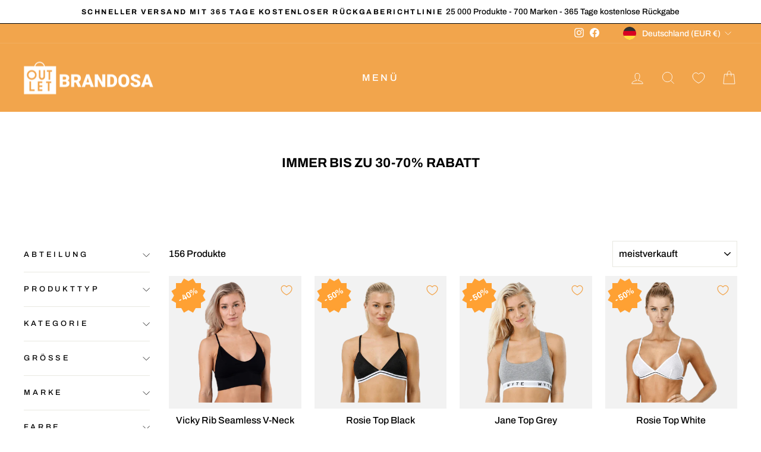

--- FILE ---
content_type: text/html; charset=utf-8
request_url: https://brandosa.com/de-de/collections/underwear
body_size: 76929
content:
<!doctype html>
<html class="no-js" lang="de" dir="ltr">
<head>
	<script id="pandectes-rules">   /* PANDECTES-GDPR: DO NOT MODIFY AUTO GENERATED CODE OF THIS SCRIPT */      window.PandectesSettings = {"store":{"id":62921703611,"plan":"plus","theme":"Summer deals","primaryLocale":"en","adminMode":false,"headless":false,"storefrontRootDomain":"","checkoutRootDomain":"","storefrontAccessToken":""},"tsPublished":1718365606,"declaration":{"showPurpose":false,"showProvider":false,"showDateGenerated":true},"language":{"languageMode":"Multilingual","fallbackLanguage":"en","languageDetection":"locale","languagesSupported":["cs","da","nl","et","fi","fr","de","is","it","lv","lt","no","pl","pt","sk","sl","es","sv"]},"texts":{"managed":{"headerText":{"cs":"ZÁLEŽÍ NÁM NA VAŠEM SOUKROMÍ","da":"VI BEKYMRER OS OM DIT PRIVATLIV","de":"WIR KÜMMERN UNS UM IHRE PRIVATSPHÄRE","en":"WE CARE ABOUT YOUR PRIVACY","es":"NOS PREOCUPAMOS POR TU PRIVACIDAD","et":"ME HOOLIME TEIE PRIVAATSUSE KOHTA","fi":"VÄLITÄMME YKSITYISYYDESTÄSI","fr":"NOUS NOUS SOUCIONS DE VOTRE VIE PRIVÉE","it":"CI IMPORTA DELLA TUA PRIVACY","lt":"MUMS RŪPINA JŪSŲ PRIVATUMAS","lv":"MĒS RŪPĒJAM JŪSU PRIVATUMS","nl":"WIJ ZORGEN VOOR UW PRIVACY","pl":"DBAMY O TWOJĄ PRYWATNOŚĆ","pt":"NÓS NOS PREOCUPAMOS COM SUA PRIVACIDADE","sk":"ZÁLEŽÍ NÁM NA VAŠOM SÚKROMÍ","sl":"SKRB NAM je VAŠA ZASEBNOST","sv":"VI SKRÄDDARSYR DIN UPPLEVELSE","is":"Okkur þykir vænt um persónuvernd þína","no":"VI BRYR OSS OM PERSONVERNET DITT"},"consentText":{"cs":"Soubory cookie používáme k zajištění spolehlivosti a bezpečnosti našich webových stránek, k měření výkonu a k poskytování personalizovaného nakupování.","da":"Vi bruger cookies til at holde vores hjemmeside pålidelig og sikker, til at måle ydeevne og til at give en personlig shoppingoplevelse.","de":"Wir verwenden Cookies, um unsere Website zuverlässig und sicher zu halten, um die Leistung zu messen und um ein personalisiertes Einkaufserlebnis zu bieten.","en":"We use cookies to keep our website reliable and secure, to measure performance and to provide a personalized shopping experience.","es":"Utilizamos cookies para mantener nuestro sitio web confiable y seguro, medir el rendimiento y brindar una experiencia de compra personalizada.","et":"Me kasutame küpsiseid, et hoida meie veebisaiti usaldusväärsena ja turvalisena, mõõta tulemuslikkust ja pakkuda isikupärastatud ostukogemust.","fi":"Käytämme evästeitä pitämään verkkosivustomme luotettavana ja turvallisena, mittaamaan suorituskykyä ja tarjoamaan henkilökohtaisen ostokokemuksen.","fr":"Nous utilisons des cookies pour assurer la fiabilité et la sécurité de notre site web, pour mesurer les performances et pour offrir une expérience d'achat personnalisée.","it":"Utilizziamo i cookie per mantenere il nostro sito web affidabile e sicuro, per misurare le prestazioni e per fornire un'esperienza di acquisto personalizzata.","lt":"Naudojame slapukus siekdami išlaikyti mūsų svetainės patikimumą ir saugumą, įvertinti našumą ir teikti asmeninę apsipirkimo patirtį.","lv":"Mēs izmantojam sīkfailus, lai mūsu vietne būtu uzticama un droša, novērtētu veiktspēju un nodrošinātu personalizētu iepirkšanās pieredzi.","nl":"We gebruiken cookies om onze website betrouwbaar en veilig te houden, prestaties te meten en een gepersonaliseerde winkelervaring te bieden.","pl":"Używamy plików cookie, aby nasza witryna była niezawodna i bezpieczna, aby mierzyć wydajność i zapewniać spersonalizowane doświadczenia zakupowe.","pt":"Utilizamos cookies para manter o nosso site confiável e seguro, para medir o desempenho e para fornecer uma experiência de compra personalizada.","sk":"Súbory cookie používame na udržanie spoľahlivosti a bezpečnosti našej webovej stránky, na meranie výkonnosti a na poskytovanie personalizovaného zážitku z nakupovania.","sl":"Piškotke uporabljamo za zagotavljanje zanesljivosti in varnosti našega spletnega mesta, za merjenje učinkovitosti in zagotavljanje prilagojene nakupovalne izkušnje.","sv":"Vi använder cookies för att hålla vår webbplats pålitlig och säker, för att mäta prestanda och för att ge en personlig shoppingupplevelse.","is":"Við notum vafrakökur til að halda vefsíðunni okkar áreiðanlegri og öruggri, til að mæla árangur og til að veita persónulega verslunarupplifun.","no":"Vi bruker informasjonskapsler for å holde nettstedet vårt pålitelig og sikkert, for å måle ytelse og for å gi en personlig handleopplevelse."},"dismissButtonText":{"cs":"OK","da":"Okay","de":"OK","en":"Ok","es":"De acuerdo","et":"Okei","fi":"Ok","fr":"D'accord","it":"OK","lt":"Gerai","lv":"Labi","nl":"OK","pl":"OK","pt":"OK","sk":"Dobre","sl":"V redu","sv":"Ok","is":"Allt í lagi","no":"Ok"},"linkText":{"cs":"Zjistěte více","da":"Få mere at vide","de":"Erfahren Sie mehr","en":"Learn more","es":"Aprende más","et":"Lisateavet","fi":"Lue lisää","fr":"Apprendre encore plus","it":"Saperne di più","lt":"Sužinokite daugiau","lv":"Uzzināt vairāk","nl":"Kom meer te weten","pl":"Ucz się więcej","pt":"Saber mais","sk":"Uč sa viac","sl":"Nauči se več","sv":"Läs mer","is":"Læra meira","no":"Les mer"},"imprintText":{"cs":"Otisk","da":"Aftryk","de":"Impressum","en":"Imprint","es":"Imprimir","et":"Imprint","fi":"Jälki","fr":"Imprimer","it":"Impronta","lt":"Įspaudas","lv":"Nospiedums","nl":"Afdruk","pl":"Odcisk","pt":"Imprimir","sk":"Odtlačok","sl":"Odtis","sv":"Avtryck","is":"Áletrun","no":"Avtrykk"},"preferencesButtonText":{"cs":"Nastavení","da":"Dine indstillinger","de":"Einstellungen","en":"Settings","es":"Ajustes","et":"Seaded","fi":"Asetukset","fr":"Paramètres","it":"Impostazioni","lt":"Nustatymai","lv":"Iestatījumi","nl":"Instellingen","pl":"Ustawienia","pt":"Configurações","sk":"Nastavenie","sl":"Nastavitve","sv":"Inställningar","is":"Stillingar","no":"Innstillinger"},"allowButtonText":{"cs":"Pokračovat","da":"Fortsæt til","de":"Weitermachen","en":"Continue","es":"Continuar","et":"Jätka","fi":"Jatka","fr":"Continuer","it":"Continua","lt":"Tęsti","lv":"Turpināt","nl":"Doorgaan","pl":"Kontynuować","pt":"Continuar","sk":"ďalej","sl":"Nadaljuj","sv":"Fortsätt","is":"Halda áfram","no":"Fortsette"},"denyButtonText":{"cs":"Pokles","da":"Nedgang","de":"Abfall","en":"Decline","es":"Rechazar","et":"Keeldumine","fi":"Hylkää","fr":"Déclin","it":"Declino","lt":"Atmesti","lv":"Noraidīt","nl":"Afwijzen","pl":"Spadek","pt":"Declínio","sk":"Odmietnuť","sl":"Zavrni","sv":"Avböj","is":"Afneita","no":"Avslå"},"leaveSiteButtonText":{"cs":"Opustit tento web","da":"Forlad dette websted","de":"Verlassen Sie diese Seite","en":"Leave this site","es":"Dejar este sitio","et":"Lahku sellelt saidilt","fi":"Poistu tältä sivustolta","fr":"Quitter ce site","it":"Lascia questo sito","lt":"Palikite šią svetainę","lv":"Atstāt šo vietni","nl":"Verlaat deze site","pl":"Opuść tę witrynę","pt":"Sair deste site","sk":"Opustite túto stránku","sl":"Zapusti to spletno mesto","sv":"Lämna den här webbplatsen","is":"Farðu frá þessari síðu","no":"Forlat denne siden"},"cookiePolicyText":{"cs":"Zásady používání souborů cookie","da":"Cookiepolitik","de":"Cookie-Richtlinie","en":"Cookie policy","es":"Política de cookies","et":"Küpsiste poliitika","fi":"Evästekäytäntö","fr":"Politique relative aux cookies","it":"Gestione dei Cookie","lt":"Slapukų politika","lv":"Sīkdatņu politika","nl":"Cookie beleid","pl":"Polityka Cookie","pt":"Política de cookies","sk":"Zásady používania súborov cookie","sl":"Politika piškotkov","sv":"Cookiepolicy","is":"Cookie stefna","no":"Cookie policy"},"preferencesPopupTitleText":{"cs":"Spravujte předvolby souhlasu","da":"Administrer samtykkepræferencer","de":"Einwilligungspräferenzen verwalten","en":"Manage consent preferences","es":"Administrar preferencias de consentimiento","et":"Hallake nõusoleku eelistusi","fi":"Hallinnoi suostumusasetuksia","fr":"Gérer les préférences de consentement","it":"Gestisci le preferenze di consenso","lt":"Tvarkykite sutikimo nuostatas","lv":"Pārvaldiet piekrišanas preferences","nl":"Toestemmingsvoorkeuren beheren","pl":"Zarządzaj preferencjami dotyczącymi zgody","pt":"Gerenciar preferências de consentimento","sk":"Spravujte predvoľby súhlasu","sl":"Upravljajte nastavitve soglasja","sv":"Hantera samtyckespreferenser","is":"Stjórna samþykkisstillingum","no":"Administrer samtykkepreferanser"},"preferencesPopupIntroText":{"cs":"Soubory cookie používáme k optimalizaci funkčnosti webu, analýze výkonu a poskytování personalizovaného zážitku. Některé soubory cookie jsou nezbytné pro správné fungování a fungování webových stránek. Tyto soubory cookie nelze zakázat. V tomto okně můžete spravovat své preference souborů cookie.","da":"Vi bruger cookies til at optimere hjemmesidens funktionalitet, analysere ydeevnen og give dig en personlig oplevelse. Nogle cookies er nødvendige for at få hjemmesiden til at fungere og fungere korrekt. Disse cookies kan ikke deaktiveres. I dette vindue kan du administrere dine præferencer for cookies.","de":"Wir verwenden Cookies, um die Funktionalität der Website zu optimieren, die Leistung zu analysieren und Ihnen ein personalisiertes Erlebnis zu bieten. Einige Cookies sind unerlässlich, damit die Website ordnungsgemäß funktioniert und funktioniert. Diese Cookies können nicht deaktiviert werden. In diesem Fenster können Sie Ihre Präferenz für Cookies verwalten.","en":"We use cookies to optimize website functionality, analyze the performance, and provide personalized experience to you. Some cookies are essential to make the website operate and function correctly. Those cookies cannot be disabled. In this window you can manage your preference of cookies.","es":"Usamos cookies para optimizar la funcionalidad del sitio web, analizar el rendimiento y brindarle una experiencia personalizada. Algunas cookies son esenciales para que el sitio web funcione y funcione correctamente. Esas cookies no se pueden deshabilitar. En esta ventana puede gestionar su preferencia de cookies.","et":"Kasutame küpsiseid, et optimeerida veebisaidi funktsionaalsust, analüüsida toimivust ja pakkuda teile isikupärastatud kogemust. Mõned küpsised on veebisaidi korrektseks toimimiseks ja toimimiseks hädavajalikud. Neid küpsiseid ei saa keelata. Selles aknas saate hallata küpsiste eelistusi.","fi":"Käytämme evästeitä optimoidaksemme verkkosivuston toimivuutta, analysoidaksemme suorituskykyä ja tarjotaksemme sinulle henkilökohtaisen käyttökokemuksen. Jotkut evästeet ovat välttämättömiä, jotta sivusto toimisi ja toimisi oikein. Näitä evästeitä ei voi poistaa käytöstä. Tässä ikkunassa voit hallita evästeasetuksiasi.","fr":"Nous utilisons des cookies pour optimiser les fonctionnalités du site Web, analyser les performances et vous offrir une expérience personnalisée. Certains cookies sont indispensables au bon fonctionnement et au bon fonctionnement du site Web. Ces cookies ne peuvent pas être désactivés. Dans cette fenêtre, vous pouvez gérer vos préférences en matière de cookies.","it":"Utilizziamo i cookie per ottimizzare la funzionalità del sito Web, analizzare le prestazioni e fornire un'esperienza personalizzata all'utente. Alcuni cookie sono essenziali per far funzionare e funzionare correttamente il sito web. Questi cookie non possono essere disabilitati. In questa finestra puoi gestire le tue preferenze sui cookie.","lt":"Naudojame slapukus siekdami optimizuoti svetainės funkcionalumą, analizuoti našumą ir suteikti jums asmeninę patirtį. Kai kurie slapukai yra būtini, kad svetainė veiktų ir tinkamai veiktų. Šių slapukų negalima išjungti. Šiame lange galite valdyti slapukų pasirinkimą.","lv":"Mēs izmantojam sīkfailus, lai optimizētu vietnes funkcionalitāti, analizētu veiktspēju un sniegtu jums personalizētu pieredzi. Dažas sīkdatnes ir būtiskas, lai vietne darbotos un darbotos pareizi. Šos sīkfailus nevar atspējot. Šajā logā varat pārvaldīt savu izvēli sīkfailiem.","nl":"We gebruiken cookies om de functionaliteit van de website te optimaliseren, de prestaties te analyseren en u een gepersonaliseerde ervaring te bieden. Sommige cookies zijn essentieel om de website goed te laten werken en correct te laten functioneren. Die cookies kunnen niet worden uitgeschakeld. In dit venster kunt u uw voorkeur voor cookies beheren.","pl":"Używamy plików cookie, aby optymalizować funkcjonalność witryny, analizować wydajność i zapewniać spersonalizowane wrażenia. Niektóre pliki cookie są niezbędne, aby strona działała i działała poprawnie. Tych plików cookie nie można wyłączyć. W tym oknie możesz zarządzać swoimi preferencjami dotyczącymi plików cookies.","pt":"Usamos cookies para otimizar a funcionalidade do site, analisar o desempenho e fornecer uma experiência personalizada para você. Alguns cookies são essenciais para que o site funcione e funcione corretamente. Esses cookies não podem ser desativados. Nesta janela pode gerir a sua preferência de cookies.","sk":"Súbory cookie používame na optimalizáciu funkčnosti webových stránok, analýzu výkonu a poskytovanie prispôsobeného zážitku. Niektoré súbory cookie sú nevyhnutné na správne fungovanie a fungovanie webovej stránky. Tieto súbory cookie nemožno zakázať. V tomto okne môžete spravovať preferencie súborov cookie.","sl":"Piškotke uporabljamo za optimizacijo funkcionalnosti spletnega mesta, analizo delovanja in zagotavljanje prilagojene izkušnje. Nekateri piškotki so bistveni za pravilno delovanje in delovanje spletne strani. Teh piškotkov ni mogoče onemogočiti. V tem oknu lahko upravljate svoje nastavitve piškotkov.","sv":"Vi använder cookies för att optimera webbplatsens funktionalitet, analysera prestandan och ge dig en personlig upplevelse. Vissa cookies är nödvändiga för att webbplatsen ska fungera och fungera korrekt. Dessa cookies kan inte inaktiveras. I det här fönstret kan du hantera dina preferenser för cookies.","is":"Við notum vafrakökur til að hámarka virkni vefsíðunnar, greina árangur og veita þér persónulega upplifun. Sumar vafrakökur eru nauðsynlegar til að vefsíðan virki og virki rétt. Ekki er hægt að slökkva á þessum vafrakökum. Í þessum glugga geturðu stjórnað vali þínu á vafrakökum.","no":"Vi bruker informasjonskapsler for å optimalisere nettsidens funksjonalitet, analysere ytelsen og gi deg en personlig opplevelse. Noen informasjonskapsler er avgjørende for å få nettstedet til å fungere og fungere korrekt. Disse informasjonskapslene kan ikke deaktiveres. I dette vinduet kan du administrere dine preferanser for informasjonskapsler."},"preferencesPopupCloseButtonText":{"cs":"Zavřít","da":"Tæt","de":"Schließen","en":"Close","es":"Cerca","et":"Sulge","fi":"kiinni","fr":"Fermer","it":"Vicino","lt":"Uždaryti","lv":"Aizvērt","nl":"Dichtbij","pl":"Zamknąć","pt":"Fechar","sk":"Zavrieť","sl":"Zapri","sv":"Stäng","is":"Loka","no":"Lukk"},"preferencesPopupAcceptAllButtonText":{"cs":"Akceptovat","da":"Acceptere","de":"Akzeptieren","en":"Accept","es":"Aceptar","et":"Nõustu","fi":"Hyväksyä","fr":"Accepter","it":"Accettare","lt":"Priimti","lv":"Pieņemt","nl":"Aanvaarden","pl":"Zaakceptować","pt":"Aceitar","sk":"Súhlasiť","sl":"Sprejmi","sv":"Acceptera","is":"Samþykkja","no":"Aksepterer"},"preferencesPopupRejectAllButtonText":{"cs":"Odmítnout","da":"Afvise","de":"Ablehnen","en":"Reject","es":"Rechazar","et":"Keeldu","fi":"Hylätä","fr":"Rejeter","it":"Rifiutare","lt":"Atmesti","lv":"Noraidīt","nl":"Afwijzen","pl":"Odrzucić","pt":"Rejeitar","sk":"Odmietnuť","sl":"Zavrni","sv":"Avvisa","is":"Hafna","no":"Avvis"},"preferencesPopupSaveButtonText":{"cs":"Uložit","da":"Gemme","de":"Speichern","en":"Save","es":"Ahorrar","et":"Salvesta","fi":"Tallentaa","fr":"Sauvegarder","it":"Salva","lt":"Sutaupyti","lv":"Saglabāt","nl":"Redden","pl":"Ratować","pt":"Salvar","sk":"Uložiť","sl":"Shrani","sv":"Spara","is":"Vista","no":"Lagre"},"accessSectionTitleText":{"cs":"Přenos dat","da":"Dataportabilitet","de":"Datenübertragbarkeit","en":"Data portability","es":"Portabilidad de datos","et":"Andmete teisaldatavus","fi":"Tietojen siirrettävyys","fr":"Portabilité des données","it":"Portabilità dei dati","lt":"Duomenų perkeliamumas","lv":"Datu pārnesamība","nl":"Gegevensportabiliteit","pl":"Możliwość przenoszenia danych","pt":"Portabilidade de dados","sk":"Prenos dát","sl":"Prenosljivost podatkov","sv":"Dataportabilitet"},"accessSectionParagraphText":{"cs":"Máte právo mít kdykoli přístup ke svým údajům.","da":"Du har til enhver tid ret til at få adgang til dine data.","de":"Sie haben das Recht, jederzeit auf Ihre Daten zuzugreifen.","en":"You have the right to request access to your data at any time.","es":"Tiene derecho a poder acceder a sus datos en cualquier momento.","et":"Teil on õigus oma andmetele igal ajal juurde pääseda.","fi":"Sinulla on oikeus päästä käsiksi tietoihisi milloin tahansa.","fr":"Vous avez le droit de pouvoir accéder à vos données à tout moment.","it":"Hai il diritto di poter accedere ai tuoi dati in qualsiasi momento.","lt":"Jūs turite teisę bet kuriuo metu pasiekti savo duomenis.","lv":"Jums ir tiesības jebkurā laikā piekļūt saviem datiem.","nl":"U heeft te allen tijde het recht om uw gegevens in te zien.","pl":"W każdej chwili masz prawo dostępu do swoich danych.","pt":"Você tem o direito de acessar seus dados a qualquer momento.","sk":"Máte právo mať kedykoľvek prístup k svojim údajom.","sl":"Imate pravico, da lahko kadar koli dostopate do svojih podatkov.","sv":"Du har rätt att när som helst få tillgång till dina uppgifter."},"rectificationSectionTitleText":{"cs":"Oprava dat","da":"Rettelse af data","de":"Datenberichtigung","en":"Data Rectification","es":"Rectificación de datos","et":"Andmete parandamine","fi":"Tietojen oikaisu","fr":"Rectification des données","it":"Rettifica dei dati","lt":"Duomenų taisymas","lv":"Datu labošana","nl":"Gegevens rectificatie","pl":"Sprostowanie danych","pt":"Retificação de Dados","sk":"Oprava údajov","sl":"Popravek podatkov","sv":"Rättelse av data"},"rectificationSectionParagraphText":{"cs":"Máte právo požádat o aktualizaci svých údajů, kdykoli to považujete za vhodné.","da":"Du har ret til at anmode om, at dine data opdateres, når du synes, det er passende.","de":"Sie haben das Recht, die Aktualisierung Ihrer Daten zu verlangen, wann immer Sie dies für angemessen halten.","en":"You have the right to request your data to be updated whenever you think it is appropriate.","es":"Tienes derecho a solicitar la actualización de tus datos siempre que lo creas oportuno.","et":"Teil on õigus nõuda oma andmete uuendamist alati, kui peate seda asjakohaseks.","fi":"Sinulla on oikeus pyytää tietojesi päivittämistä aina, kun pidät sitä tarpeellisena.","fr":"Vous avez le droit de demander la mise à jour de vos données chaque fois que vous le jugez approprié.","it":"Hai il diritto di richiedere l'aggiornamento dei tuoi dati ogni volta che lo ritieni opportuno.","lt":"Jūs turite teisę reikalauti, kad jūsų duomenys būtų atnaujinami, kai tik manote, kad tai yra tinkama.","lv":"Jums ir tiesības pieprasīt, lai jūsu dati tiktu atjaunināti, kad vien uzskatāt, ka tie ir piemēroti.","nl":"U hebt het recht om te vragen dat uw gegevens worden bijgewerkt wanneer u dat nodig acht.","pl":"Masz prawo zażądać aktualizacji swoich danych, ilekroć uznasz to za stosowne.","pt":"Você tem o direito de solicitar que seus dados sejam atualizados sempre que considerar apropriado.","sk":"Máte právo požiadať o aktualizáciu svojich údajov, kedykoľvek to považujete za vhodné.","sl":"Imate pravico zahtevati, da se vaši podatki posodobijo, kadar koli menite, da je to primerno.","sv":"Du har rätt att begära att dina uppgifter uppdateras när du tycker att det är lämpligt."},"erasureSectionTitleText":{"cs":"Právo být zapomenut","da":"Ret til at blive glemt","de":"Recht auf Löschung","en":"Right to be forgotten","es":"Derecho al olvido","et":"Õigus olla unustatud","fi":"Oikeus tulla unohdetuksi","fr":"Droit à l'oubli","it":"Diritto all'oblio","lt":"Teisė būti pamirštam","lv":"Tiesības tikt aizmirstam","nl":"Recht om vergeten te worden","pl":"Prawo do bycia zapomnianym","pt":"Direito de ser esquecido","sk":"Právo byť zabudnutý","sl":"Pravica do pozabe","sv":"Rätt att bli bortglömd"},"erasureSectionParagraphText":{"cs":"Máte právo požádat o vymazání všech vašich údajů. Poté již nebudete mít přístup ke svému účtu.","da":"Du har ret til at bede alle dine data om at blive slettet. Derefter har du ikke længere adgang til din konto.","de":"Sie haben das Recht, die Löschung aller Ihrer Daten zu verlangen. Danach können Sie nicht mehr auf Ihr Konto zugreifen.","en":"You have the right to ask all your data to be erased. After that, you will no longer be able to access your account.","es":"Tiene derecho a solicitar la eliminación de todos sus datos. Después de eso, ya no podrá acceder a su cuenta.","et":"Teil on õigus nõuda kõigi oma andmete kustutamist. Pärast seda ei pääse te enam oma kontole juurde.","fi":"Sinulla on oikeus pyytää, että kaikki tietosi poistetaan. Tämän jälkeen et voi enää käyttää tiliäsi.","fr":"Vous avez le droit de demander que toutes vos données soient effacées. Après cela, vous ne pourrez plus accéder à votre compte.","it":"Hai il diritto di chiedere la cancellazione di tutti i tuoi dati. Dopodiché, non sarai più in grado di accedere al tuo account.","lt":"Jūs turite teisę reikalauti, kad visi jūsų duomenys būtų ištrinti. Po to nebegalėsite pasiekti savo paskyros.","lv":"Jums ir tiesības lūgt dzēst visus savus datus. Pēc tam jūs vairs nevarēsit piekļūt savam kontam.","nl":"U heeft het recht om al uw gegevens te laten wissen. Daarna heeft u geen toegang meer tot uw account.","pl":"Masz prawo zażądać usunięcia wszystkich swoich danych. Po tym czasie nie będziesz już mieć dostępu do swojego konta.","pt":"Você tem o direito de solicitar que todos os seus dados sejam apagados. Depois disso, você não poderá mais acessar sua conta.","sk":"Máte právo požiadať o vymazanie všetkých svojich údajov. Potom už nebudete mať prístup k svojmu účtu.","sl":"Imate pravico zahtevati izbris vseh vaših podatkov. Po tem ne boste več mogli dostopati do svojega računa.","sv":"Du har rätt att be alla dina data raderas. Efter det kommer du inte längre att kunna komma åt ditt konto."},"declIntroText":{"cs":"Soubory cookie používáme k optimalizaci funkčnosti webu, analýze výkonu a poskytování personalizovaného zážitku. Některé soubory cookie jsou nezbytné pro správné fungování a fungování webových stránek. Tyto soubory cookie nelze zakázat. V tomto okně můžete spravovat své preference souborů cookie.","da":"Vi bruger cookies til at optimere hjemmesidens funktionalitet, analysere ydeevnen og give dig en personlig oplevelse. Nogle cookies er nødvendige for at få hjemmesiden til at fungere og fungere korrekt. Disse cookies kan ikke deaktiveres. I dette vindue kan du administrere dine præferencer for cookies.","de":"Wir verwenden Cookies, um die Funktionalität der Website zu optimieren, die Leistung zu analysieren und Ihnen ein personalisiertes Erlebnis zu bieten. Einige Cookies sind für den ordnungsgemäßen Betrieb der Website unerlässlich. Diese Cookies können nicht deaktiviert werden. In diesem Fenster können Sie Ihre Präferenzen für Cookies verwalten.","en":"We use cookies to optimize website functionality, analyze the performance, and provide personalized experience to you. Some cookies are essential to make the website operate and function correctly. Those cookies cannot be disabled. In this window you can manage your preference of cookies.","es":"Usamos cookies para optimizar la funcionalidad del sitio web, analizar el rendimiento y brindarle una experiencia personalizada. Algunas cookies son esenciales para que el sitio web funcione y funcione correctamente. Esas cookies no se pueden deshabilitar. En esta ventana puede gestionar su preferencia de cookies.","et":"Kasutame küpsiseid, et optimeerida veebisaidi funktsionaalsust, analüüsida toimivust ja pakkuda teile isikupärastatud kogemust. Mõned küpsised on veebisaidi korrektseks toimimiseks ja toimimiseks hädavajalikud. Neid küpsiseid ei saa keelata. Selles aknas saate hallata küpsiste eelistusi.","fi":"Käytämme evästeitä optimoidaksemme verkkosivuston toimivuutta, analysoidaksemme suorituskykyä ja tarjotaksemme sinulle henkilökohtaisen käyttökokemuksen. Jotkut evästeet ovat välttämättömiä, jotta sivusto toimisi ja toimisi oikein. Näitä evästeitä ei voi poistaa käytöstä. Tässä ikkunassa voit hallita evästeasetuksiasi.","fr":"Nous utilisons des cookies pour optimiser les fonctionnalités du site Web, analyser les performances et vous offrir une expérience personnalisée. Certains cookies sont indispensables au bon fonctionnement et au bon fonctionnement du site Web. Ces cookies ne peuvent pas être désactivés. Dans cette fenêtre, vous pouvez gérer vos préférences en matière de cookies.","it":"Utilizziamo i cookie per ottimizzare la funzionalità del sito Web, analizzare le prestazioni e fornire un&#39;esperienza personalizzata all&#39;utente. Alcuni cookie sono essenziali per far funzionare e funzionare correttamente il sito web. Questi cookie non possono essere disabilitati. In questa finestra puoi gestire le tue preferenze sui cookie.","lt":"Naudojame slapukus siekdami optimizuoti svetainės funkcionalumą, analizuoti našumą ir suteikti jums asmeninę patirtį. Kai kurie slapukai yra būtini, kad svetainė veiktų ir tinkamai veiktų. Šių slapukų negalima išjungti. Šiame lange galite valdyti slapukų pasirinkimą.","lv":"Mēs izmantojam sīkfailus, lai optimizētu vietnes funkcionalitāti, analizētu veiktspēju un sniegtu jums personalizētu pieredzi. Dažas sīkdatnes ir būtiskas, lai vietne darbotos un darbotos pareizi. Šos sīkfailus nevar atspējot. Šajā logā varat pārvaldīt savu izvēli sīkfailiem.","nl":"We gebruiken cookies om de functionaliteit van de website te optimaliseren, de prestaties te analyseren en u een gepersonaliseerde ervaring te bieden. Sommige cookies zijn essentieel om de website goed te laten werken en correct te laten functioneren. Die cookies kunnen niet worden uitgeschakeld. In dit venster kunt u uw voorkeur voor cookies beheren.","pl":"Używamy plików cookie, aby optymalizować funkcjonalność witryny, analizować wydajność i zapewniać spersonalizowane wrażenia. Niektóre pliki cookie są niezbędne, aby strona działała i działała poprawnie. Tych plików cookie nie można wyłączyć. W tym oknie możesz zarządzać swoimi preferencjami dotyczącymi plików cookies.","pt":"Usamos cookies para otimizar a funcionalidade do site, analisar o desempenho e fornecer uma experiência personalizada para você. Alguns cookies são essenciais para que o site funcione e funcione corretamente. Esses cookies não podem ser desativados. Nesta janela pode gerir a sua preferência de cookies.","sk":"Súbory cookie používame na optimalizáciu funkčnosti webových stránok, analýzu výkonu a poskytovanie prispôsobeného zážitku. Niektoré súbory cookie sú nevyhnutné na správne fungovanie a fungovanie webovej stránky. Tieto súbory cookie nemožno zakázať. V tomto okne môžete spravovať preferencie súborov cookie.","sl":"Piškotke uporabljamo za optimizacijo funkcionalnosti spletnega mesta, analizo delovanja in zagotavljanje prilagojene izkušnje. Nekateri piškotki so bistveni za pravilno delovanje in delovanje spletne strani. Teh piškotkov ni mogoče onemogočiti. V tem oknu lahko upravljate svoje nastavitve piškotkov.","sv":"Vi använder cookies för att optimera webbplatsens funktionalitet, analysera prestandan och ge dig en personlig upplevelse. Vissa cookies är nödvändiga för att webbplatsen ska fungera och fungera korrekt. Dessa cookies kan inte inaktiveras. I det här fönstret kan du hantera dina preferenser för cookies."}},"categories":{"strictlyNecessaryCookiesTitleText":{"cs":"Nezbytně nutné cookies","da":"Strengt nødvendige cookies","de":"Unbedingt erforderlich","en":"Strictly necessary cookies","es":"Cookies estrictamente necesarias","et":"Rangelt vajalikud küpsised","fi":"Ehdottomasti välttämättömät evästeet","fr":"Cookies strictement nécessaires","it":"Cookie strettamente necessari","lt":"Griežtai reikalingi slapukai","lv":"Stingri nepieciešami sīkfaili","nl":"Strikt noodzakelijke cookies","pl":"Niezbędne pliki cookie","pt":"Cookies estritamente necessários","sk":"Nevyhnutne potrebné cookies","sl":"Strogo potrebni piškotki","sv":"Strikt nödvändiga kakor"},"functionalityCookiesTitleText":{"cs":"Funkční cookies","da":"Funktionelle cookies","de":"Funktionale Cookies","en":"Functional cookies","es":"Cookies funcionales","et":"Funktsionaalsed küpsised","fi":"Toiminnalliset evästeet","fr":"Cookies fonctionnels","it":"Cookie funzionali","lt":"Funkciniai slapukai","lv":"Funkcionālie sīkfaili","nl":"Functionele cookies","pl":"Funkcjonalne pliki cookie","pt":"Cookies funcionais","sk":"Funkčné cookies","sl":"Funkcionalni piškotki","sv":"Funktionella kakor"},"performanceCookiesTitleText":{"cs":"Výkonnostní cookies","da":"Ydelsescookies","de":"Performance-Cookies","en":"Performance cookies","es":"Cookies de rendimiento","et":"Jõudlusküpsised","fi":"Suorituskykyevästeet","fr":"Cookies de performances","it":"Cookie di prestazione","lt":"Našumo slapukai","lv":"Veiktspējas sīkfaili","nl":"Prestatiecookies","pl":"Wydajnościowe pliki cookie","pt":"Cookies de desempenho","sk":"Výkonnostné súbory cookie","sl":"Učinkoviti piškotki","sv":"Prestandakakor"},"targetingCookiesTitleText":{"cs":"Cílení na cookies","da":"Målretning af cookies","de":"Targeting-Cookies","en":"Targeting cookies","es":"Orientación de cookies","et":"Sihtküpsised","fi":"Kohdistusevästeet","fr":"Ciblage des cookies","it":"Cookie mirati","lt":"Tiksliniai slapukai","lv":"Mērķa sīkfaili","nl":"Targeting-cookies","pl":"Targetujące pliki cookie","pt":"Cookies de segmentação","sk":"Zacielenie na cookies","sl":"Ciljni piškotki","sv":"Inriktningskakor"},"unclassifiedCookiesTitleText":{"cs":"Neklasifikované cookies","da":"Uklassificerede cookies","de":"Unklassifizierte Cookies","en":"Unclassified cookies","es":"Cookies sin clasificar","et":"Klassifitseerimata küpsised","fi":"Luokittelemattomat evästeet","fr":"Cookies non classés","it":"Cookie non classificati","lt":"Neklasifikuoti slapukai","lv":"Neklasificēti sīkfaili","nl":"Niet-geclassificeerde cookies","pl":"Niesklasyfikowane pliki cookie","pt":"Cookies não classificados","sk":"Neklasifikované cookies","sl":"Nerazvrščeni piškotki","sv":"Oklassificerade cookies"},"strictlyNecessaryCookiesDescriptionText":{"cs":"Tyto soubory cookie jsou nezbytné k tomu, abyste se mohli pohybovat po webové stránce a používat její funkce, jako je přístup do zabezpečených oblastí webové stránky. Web nemůže bez těchto cookies správně fungovat.","da":"Disse cookies er afgørende for, at du kan flytte rundt på webstedet og bruge dets funktioner, f.eks. Adgang til sikre områder på webstedet. Websitet kan ikke fungere korrekt uden disse cookies.","de":"Diese Cookies sind unerlässlich, damit Sie sich auf der Website bewegen und ihre Funktionen nutzen können, z. B. den Zugriff auf sichere Bereiche der Website. Ohne diese Cookies kann die Website nicht richtig funktionieren.","en":"These cookies are essential in order to enable you to move around the website and use its features, such as accessing secure areas of the website. The website cannot function properly without these cookies.","es":"Estas cookies son esenciales para permitirle moverse por el sitio web y utilizar sus funciones, como acceder a áreas seguras del sitio web. El sitio web no puede funcionar correctamente sin estas cookies.","et":"Need küpsised on hädavajalikud selleks, et saaksite veebisaidil liikuda ja selle funktsioone kasutada, näiteks juurdepääsu veebisaidi turvalistele aladele. Veebisait ei saa ilma nende küpsisteta korralikult töötada.","fi":"Nämä evästeet ovat välttämättömiä, jotta voit liikkua verkkosivustolla ja käyttää sen ominaisuuksia, kuten pääsyä verkkosivuston suojattuihin alueisiin. Verkkosivusto ei voi toimia kunnolla ilman näitä evästeitä.","fr":"Ces cookies sont essentiels pour vous permettre de vous déplacer sur le site Web et d'utiliser ses fonctionnalités, telles que l'accès aux zones sécurisées du site Web. Le site Web ne peut pas fonctionner correctement sans ces cookies.","it":"Questi cookie sono essenziali per consentirti di spostarti all'interno del sito Web e utilizzare le sue funzionalità, come l'accesso alle aree sicure del sito Web. Il sito web non può funzionare correttamente senza questi cookie.","lt":"Šie slapukai yra būtini, kad galėtumėte judėti svetainėje ir naudotis jos funkcijomis, pvz., Pasiekti saugias svetainės sritis. Svetainė negali tinkamai veikti be šių slapukų.","lv":"Šīs sīkdatnes ir būtiskas, lai jūs varētu pārvietoties vietnē un izmantot tās funkcijas, piemēram, piekļūt vietnes drošām zonām. Bez šīm sīkdatnēm vietne nevar darboties pareizi.","nl":"Deze cookies zijn essentieel om u in staat te stellen door de website te navigeren en de functies ervan te gebruiken, zoals toegang tot beveiligde delen van de website. Zonder deze cookies kan de website niet goed functioneren.","pl":"Te pliki cookie są niezbędne do poruszania się po witrynie i korzystania z jej funkcji, takich jak dostęp do bezpiecznych obszarów witryny. Witryna nie może działać poprawnie bez tych plików cookie.","pt":"Esses cookies são essenciais para permitir que você navegue pelo site e use seus recursos, como acessar áreas seguras do site. O site não pode funcionar corretamente sem esses cookies.","sk":"Tieto súbory cookie sú nevyhnutné na to, aby ste sa mohli pohybovať po webovej stránke a používať jej funkcie, ako napríklad prístup do bezpečných oblastí webovej stránky. Webová stránka nemôže bez týchto súborov cookie správne fungovať.","sl":"Ti piškotki so bistveni, da se lahko premikate po spletnem mestu in uporabljate njegove funkcije, na primer dostop do varnih območij spletnega mesta. Brez teh piškotkov spletno mesto ne more pravilno delovati.","sv":"Dessa cookies är viktiga för att du ska kunna flytta runt på webbplatsen och använda dess funktioner, till exempel att komma åt säkra områden på webbplatsen. Webbplatsen kan inte fungera korrekt utan dessa cookies."},"functionalityCookiesDescriptionText":{"cs":"Tyto soubory cookie umožňují webu poskytovat vylepšené funkce a přizpůsobení. Můžeme je nastavit my nebo poskytovatelé třetích stran, jejichž služby jsme přidali na naše stránky. Pokud tyto soubory cookie nepovolíte, některé nebo všechny tyto služby nemusí fungovat správně.","da":"Disse cookies gør det muligt for webstedet at levere forbedret funktionalitet og personalisering. De kan angives af os eller af tredjepartsudbydere, hvis tjenester vi har tilføjet til vores sider. Hvis du ikke tillader disse cookies, fungerer nogle eller alle disse tjenester muligvis ikke korrekt.","de":"Diese Cookies ermöglichen es der Website, verbesserte Funktionalität und Personalisierung bereitzustellen. Sie können von uns oder von Drittanbietern gesetzt werden, deren Dienste wir auf unseren Seiten hinzugefügt haben. Wenn Sie diese Cookies nicht zulassen, funktionieren einige oder alle dieser Dienste möglicherweise nicht richtig.","en":"These cookies enable the site to provide enhanced functionality and personalisation. They may be set by us or by third party providers whose services we have added to our pages. If you do not allow these cookies then some or all of these services may not function properly.","es":"Estas cookies permiten que el sitio proporcione una funcionalidad y personalización mejoradas. Pueden ser establecidos por nosotros o por proveedores externos cuyos servicios hemos agregado a nuestras páginas. Si no permite estas cookies, es posible que algunos o todos estos servicios no funcionen correctamente.","et":"Need küpsised võimaldavad saidil pakkuda täiustatud funktsioone ja isikupärastamist. Need võivad määrata meie või kolmandad osapooled, kelle teenused oleme oma lehtedele lisanud. Kui te neid küpsiseid ei luba, ei pruugi mõned või kõik teenused korralikult toimida.","fi":"Nämä evästeet antavat sivustolle mahdollisuuden parantaa toimintoja ja personointia. Voimme asettaa ne itse tai kolmannen osapuolen palveluntarjoajat, joiden palvelut olemme lisänneet sivuillemme. Jos et salli näitä evästeitä, jotkut tai kaikki näistä palveluista eivät ehkä toimi oikein.","fr":"Ces cookies permettent au site de fournir des fonctionnalités et une personnalisation améliorées. Ils peuvent être définis par nous ou par des fournisseurs tiers dont nous avons ajouté les services à nos pages. Si vous n'autorisez pas ces cookies, certains ou tous ces services peuvent ne pas fonctionner correctement.","it":"Questi cookie consentono al sito di fornire funzionalità e personalizzazione avanzate. Possono essere impostati da noi o da fornitori di terze parti i cui servizi abbiamo aggiunto alle nostre pagine. Se non consenti questi cookie, alcuni o tutti questi servizi potrebbero non funzionare correttamente.","lt":"Šie slapukai leidžia svetainei suteikti daugiau funkcijų ir suasmeninti. Juos galime nustatyti mes arba trečiųjų šalių teikėjai, kurių paslaugas pridėjome prie savo puslapių. Jei neleidžiate šių slapukų, kai kurios arba visos šios paslaugos gali neveikti tinkamai.","lv":"Šīs sīkdatnes ļauj vietnei nodrošināt uzlabotu funkcionalitāti un personalizāciju. Tos varam iestatīt mēs vai trešo pušu pakalpojumu sniedzēji, kuru pakalpojumus esam pievienojuši savām lapām. Ja jūs neatļaujat šīs sīkdatnes, daži vai visi šie pakalpojumi var nedarboties pareizi.","nl":"Deze cookies stellen de site in staat om verbeterde functionaliteit en personalisatie te bieden. Ze kunnen worden ingesteld door ons of door externe providers wiens diensten we aan onze pagina's hebben toegevoegd. Als u deze cookies niet toestaat, werken sommige of al deze diensten mogelijk niet correct.","pl":"Te pliki cookie umożliwiają witrynie zapewnienie ulepszonej funkcjonalności i personalizacji. Mogą być ustalane przez nas lub przez zewnętrznych dostawców, których usługi dodaliśmy do naszych stron. Jeśli nie zezwolisz na te pliki cookie, niektóre lub wszystkie z tych usług mogą nie działać poprawnie.","pt":"Esses cookies permitem que o site forneça funcionalidade e personalização aprimoradas. Eles podem ser definidos por nós ou por fornecedores terceiros cujos serviços adicionamos às nossas páginas. Se você não permitir esses cookies, alguns ou todos esses serviços podem não funcionar corretamente.","sk":"Tieto súbory cookie umožňujú stránkam poskytovať rozšírené funkcie a prispôsobenie. Môžeme ich nastaviť my alebo poskytovatelia tretích strán, ktorých služby sme pridali na naše stránky. Ak tieto súbory cookie nepovolíte, niektoré alebo všetky tieto služby nemusia fungovať správne.","sl":"Ti piškotki spletnemu mestu omogočajo izboljšano funkcionalnost in prilagoditev. Nastavimo jih lahko mi ali ponudniki tretjih oseb, katerih storitve smo dodali na naše strani. Če teh piškotkov ne dovolite, nekatere ali vse te storitve morda ne bodo delovale pravilno.","sv":"Dessa cookies gör det möjligt för webbplatsen att tillhandahålla förbättrad funktionalitet och anpassning. De kan ställas in av oss eller av tredjepartsleverantörer vars tjänster vi har lagt till på våra sidor. Om du inte tillåter dessa kakor kanske vissa eller alla av dessa tjänster inte fungerar korrekt."},"performanceCookiesDescriptionText":{"cs":"Tyto soubory cookie nám umožňují sledovat a zlepšovat výkon našich webových stránek. Například nám umožňují počítat návštěvy, identifikovat zdroje provozu a zjistit, které části webu jsou nejoblíbenější.","da":"Disse cookies gør det muligt for os at overvåge og forbedre vores websteds ydeevne. For eksempel giver de os mulighed for at tælle besøg, identificere trafikkilder og se, hvilke dele af webstedet der er mest populære.","de":"Diese Cookies ermöglichen es uns, die Leistung unserer Website zu überwachen und zu verbessern. Sie ermöglichen es uns beispielsweise, Besuche zu zählen, Verkehrsquellen zu identifizieren und zu sehen, welche Teile der Website am beliebtesten sind.","en":"These cookies enable us to monitor and improve the performance of our website. For example, they allow us to count visits, identify traffic sources and see which parts of the site are most popular.","es":"Estas cookies nos permiten monitorear y mejorar el rendimiento de nuestro sitio web. Por ejemplo, nos permiten contar las visitas, identificar las fuentes de tráfico y ver qué partes del sitio son más populares.","et":"Need küpsised võimaldavad meil jälgida ja parandada meie veebisaidi toimivust. Näiteks võimaldavad need meil külastusi kokku lugeda, liiklusallikaid tuvastada ja vaadata, millised saidi osad on kõige populaarsemad.","fi":"Näiden evästeiden avulla voimme seurata ja parantaa verkkosivustomme suorituskykyä. Niiden avulla voimme esimerkiksi laskea käyntejä, tunnistaa liikenteen lähteet ja nähdä, mitkä sivuston osat ovat suosituimpia.","fr":"Ces cookies nous permettent de surveiller et d'améliorer les performances de notre site Web. Par exemple, ils nous permettent de compter les visites, d'identifier les sources de trafic et de voir quelles parties du site sont les plus populaires.","it":"Questi cookie ci consentono di monitorare e migliorare le prestazioni del nostro sito web. Ad esempio, ci consentono di contare le visite, identificare le sorgenti di traffico e vedere quali parti del sito sono più popolari.","lt":"Šie slapukai leidžia mums stebėti ir pagerinti mūsų svetainės veikimą. Pavyzdžiui, jie leidžia mums suskaičiuoti apsilankymus, nustatyti srauto šaltinius ir pamatyti, kurios svetainės dalys yra populiariausios.","lv":"Šīs sīkdatnes ļauj mums uzraudzīt un uzlabot mūsu vietnes darbību. Piemēram, tie ļauj mums saskaitīt apmeklējumus, identificēt datplūsmas avotus un redzēt, kuras vietnes daļas ir vispopulārākās.","nl":"Deze cookies stellen ons in staat om de prestaties van onze website te monitoren en te verbeteren. Ze stellen ons bijvoorbeeld in staat om bezoeken te tellen, verkeersbronnen te identificeren en te zien welke delen van de site het populairst zijn.","pl":"Te pliki cookie umożliwiają nam monitorowanie i ulepszanie działania naszej strony internetowej. Na przykład pozwalają nam zliczać wizyty, identyfikować źródła ruchu i sprawdzać, które części witryny cieszą się największą popularnością.","pt":"Esses cookies nos permitem monitorar e melhorar o desempenho do nosso site. Por exemplo, eles nos permitem contar visitas, identificar fontes de tráfego e ver quais partes do site são mais populares.","sk":"Tieto súbory cookie nám umožňujú monitorovať a zlepšovať výkonnosť našich webových stránok. Umožňujú nám napríklad počítať návštevy, identifikovať zdroje návštevnosti a zistiť, ktoré časti stránky sú najobľúbenejšie.","sl":"Ti piškotki nam omogočajo spremljanje in izboljšanje delovanja našega spletnega mesta. Omogočajo nam na primer štetje obiskov, prepoznavanje virov prometa in preverjanje, kateri deli spletnega mesta so najbolj priljubljeni.","sv":"Dessa cookies gör att vi kan övervaka och förbättra prestandan på vår webbplats. Till exempel tillåter de oss att räkna besök, identifiera trafikkällor och se vilka delar av webbplatsen som är mest populära."},"targetingCookiesDescriptionText":{"cs":"Tyto soubory cookie mohou být prostřednictvím našich stránek nastaveny našimi reklamními partnery. Tyto společnosti je mohou použít k vytvoření profilu vašich zájmů a zobrazení relevantních reklam na jiných webech. Neukládají přímo osobní údaje, ale jsou založeny na jedinečné identifikaci vašeho prohlížeče a internetového zařízení. Pokud tyto cookies nepovolíte, dočkáte se méně cílené reklamy.","da":"Disse cookies kan blive sat via vores websted af vores annoncepartnere. De kan bruges af disse virksomheder til at opbygge en profil af dine interesser og vise dig relevante annoncer på andre websteder. De gemmer ikke direkte personlige oplysninger, men er baseret på entydigt at identificere din browser og internet -enhed. Hvis du ikke tillader disse cookies, vil du opleve mindre målrettet annoncering.","de":"Diese Cookies können von unseren Werbepartnern über unsere Website gesetzt werden. Sie können von diesen Unternehmen verwendet werden, um ein Profil Ihrer Interessen zu erstellen und Ihnen relevante Werbung auf anderen Websites anzuzeigen. Sie speichern keine direkten personenbezogenen Daten, sondern basieren auf der eindeutigen Identifizierung Ihres Browsers und Ihres Internetgeräts. Wenn Sie diese Cookies nicht zulassen, erleben Sie weniger zielgerichtete Werbung.","en":"These cookies may be set through our site by our advertising partners. They may be used by those companies to build a profile of your interests and show you relevant adverts on other sites.    They do not store directly personal information, but are based on uniquely identifying your browser and internet device. If you do not allow these cookies, you will experience less targeted advertising.","es":"Nuestros socios publicitarios pueden establecer estas cookies a través de nuestro sitio. Estas empresas pueden utilizarlos para crear un perfil de sus intereses y mostrarle anuncios relevantes en otros sitios. No almacenan directamente información personal, sino que se basan en la identificación única de su navegador y dispositivo de Internet. Si no permite estas cookies, experimentará publicidad menos dirigida.","et":"Neid küpsiseid võivad meie saidi kaudu määrata meie reklaamipartnerid. Need ettevõtted võivad neid kasutada teie huviprofiili loomiseks ja asjakohaste reklaamide näitamiseks teistel saitidel. Need ei salvesta otseselt isiklikku teavet, vaid põhinevad teie brauseri ja Interneti -seadme kordumatul tuvastamisel. Kui te neid küpsiseid ei luba, näete vähem sihitud reklaami.","fi":"Mainostajamme voivat asettaa nämä evästeet sivustollamme. Nämä yritykset voivat käyttää niitä rakentaakseen kiinnostuksen kohteidesi profiilin ja näyttääkseen sinulle osuvia mainoksia muilla sivustoilla. Ne eivät tallenna suoraan henkilökohtaisia tietoja, mutta perustuvat selaimen ja Internet -laitteen yksilölliseen tunnistamiseen. Jos et salli näitä evästeitä, kohdistat vähemmän mainontaa.","fr":"Ces cookies peuvent être installés via notre site par nos partenaires publicitaires. Ils peuvent être utilisés par ces sociétés pour établir un profil de vos intérêts et vous montrer des publicités pertinentes sur d'autres sites. Ils ne stockent pas directement d'informations personnelles, mais sont basés sur l'identification unique de votre navigateur et de votre appareil Internet. Si vous n'autorisez pas ces cookies, vous bénéficierez d'une publicité moins ciblée.","it":"Questi cookie possono essere impostati attraverso il nostro sito dai nostri partner pubblicitari. Possono essere utilizzati da tali società per creare un profilo dei tuoi interessi e mostrarti annunci pertinenti su altri siti. Non memorizzano direttamente informazioni personali, ma si basano sull'identificazione univoca del browser e del dispositivo Internet. Se non consenti questi cookie, sperimenterai pubblicità meno mirata.","lt":"Šiuos slapukus mūsų svetainėje gali nustatyti mūsų reklamos partneriai. Tos įmonės gali jas naudoti norėdami sukurti jūsų interesų profilį ir parodyti jums aktualius skelbimus kitose svetainėse. Jie tiesiogiai nesaugo asmeninės informacijos, tačiau yra pagrįsti unikaliu jūsų naršyklės ir interneto įrenginio identifikavimu. Jei neleisite šių slapukų, patirsite mažiau tikslingos reklamos.","lv":"Šīs sīkdatnes, izmantojot mūsu vietni, var iestatīt mūsu reklāmas partneri. Šie uzņēmumi tos var izmantot, lai izveidotu jūsu interešu profilu un rādītu jums atbilstošas reklāmas citās vietnēs. Tie nesaglabā tieši personisko informāciju, bet ir balstīti uz jūsu pārlūkprogrammas un interneta ierīces unikālu identificēšanu. Ja jūs neatļaujat šīs sīkdatnes, jums būs mazāk mērķtiecīga reklāma.","nl":"Deze cookies kunnen via onze site worden geplaatst door onze advertentiepartners. Ze kunnen door die bedrijven worden gebruikt om een profiel van uw interesses op te bouwen en u relevante advertenties op andere sites te tonen. Ze slaan geen directe persoonlijke informatie op, maar zijn gebaseerd op de unieke identificatie van uw browser en internetapparaat. Als je deze cookies niet toestaat, krijg je minder gerichte advertenties te zien.","pl":"Te pliki cookie mogą być ustawiane za pośrednictwem naszej witryny przez naszych partnerów reklamowych. Mogą być wykorzystywane przez te firmy do budowania profilu Twoich zainteresowań i wyświetlania odpowiednich reklam w innych witrynach. Nie przechowują bezpośrednio danych osobowych, ale opierają się na jednoznacznej identyfikacji przeglądarki i urządzenia internetowego. Jeśli nie zezwolisz na te pliki cookie, będziesz doświadczać mniej ukierunkowanych reklam.","pt":"Esses cookies podem ser definidos em nosso site por nossos parceiros de publicidade. Eles podem ser usados por essas empresas para construir um perfil de seus interesses e mostrar anúncios relevantes em outros sites. Eles não armazenam informações pessoais diretamente, mas se baseiam na identificação exclusiva de seu navegador e dispositivo de Internet. Se você não permitir esses cookies, terá publicidade menos direcionada.","sk":"Tieto súbory cookie môžu byť nastavené prostredníctvom našich stránok našimi reklamnými partnermi. Tieto spoločnosti ich môžu použiť na vytvorenie profilu vašich záujmov a zobrazenie relevantných reklám na iných stránkach. Neuchovávajú priamo osobné informácie, ale sú založené na jedinečnej identifikácii vášho prehliadača a internetového zariadenia. Pokiaľ tieto cookies nepovolíte, dočkáte sa menej cielenej reklamy.","sl":"Te piškotke lahko prek našega spletnega mesta nastavijo naši oglaševalski partnerji. Ta podjetja jih lahko uporabijo za izdelavo profila vaših interesov in prikaz ustreznih oglasov na drugih spletnih mestih. Ne shranjujejo neposredno osebnih podatkov, ampak temeljijo na enolični identifikaciji vašega brskalnika in internetne naprave. Če teh piškotkov ne dovolite, boste imeli manj ciljano oglaševanje.","sv":"Dessa cookies kan sättas via vår webbplats av våra reklampartners. De kan användas av dessa företag för att skapa en profil av dina intressen och visa relevanta annonser på andra webbplatser. De lagrar inte direkt personlig information, men är baserade på att identifiera din webbläsare och internetenhet på ett unikt sätt. Om du inte tillåter dessa cookies kommer du att uppleva mindre riktad reklam."},"unclassifiedCookiesDescriptionText":{"cs":"Neklasifikované cookies jsou cookies, které právě zpracováváme, společně s poskytovateli jednotlivých cookies.","da":"Uklassificerede cookies er cookies, som vi er i gang med at klassificere sammen med udbyderne af individuelle cookies.","de":"Unklassifizierte Cookies sind Cookies, die wir gerade zusammen mit den Anbietern einzelner Cookies klassifizieren.","en":"Unclassified cookies are cookies that we are in the process of classifying, together with the providers of individual cookies.","es":"Las cookies no clasificadas son cookies que estamos en proceso de clasificar, junto con los proveedores de cookies individuales.","et":"Klassifitseerimata küpsised on küpsised, mida liigitame koos üksikute küpsiste pakkujatega.","fi":"Luokittelemattomat evästeet ovat evästeitä, joita luokittelemme parhaillaan yhdessä yksittäisten evästeiden tarjoajien kanssa.","fr":"Les cookies non classés sont des cookies que nous sommes en train de classer avec les fournisseurs de cookies individuels.","it":"I cookie non classificati sono cookie che stiamo classificando insieme ai fornitori di cookie individuali.","lt":"Neklasifikuoti slapukai yra slapukai, kuriuos mes klasifikuojame kartu su atskirų slapukų teikėjais.","lv":"Neklasificēti sīkfaili ir sīkfaili, kurus mēs kopā ar atsevišķu sīkfailu nodrošinātājiem klasificējam.","nl":"Niet-geclassificeerde cookies zijn cookies die we aan het classificeren zijn, samen met de aanbieders van individuele cookies.","pl":"Niesklasyfikowane pliki cookie to pliki cookie, które jesteśmy w trakcie klasyfikacji wraz z dostawcami poszczególnych plików cookie.","pt":"Cookies não classificados são cookies que estamos em processo de classificação, juntamente com os fornecedores de cookies individuais.","sk":"Neklasifikované cookies sú cookies, ktoré v súčasnosti klasifikujeme, spoločne s poskytovateľmi jednotlivých cookies.","sl":"Nerazvrščeni piškotki so piškotki, ki jih trenutno razvrščamo skupaj s ponudniki posameznih piškotkov.","sv":"Oklassificerade cookies är cookies som vi håller på att klassificera tillsammans med leverantörerna av enskilda cookies."}},"auto":{"declName":{"cs":"název","da":"Navn","de":"Name","en":"Name","es":"Nombre","et":"Nimi","fi":"Nimi","fr":"Nom","it":"Nome","lt":"vardas","lv":"Vārds","nl":"Naam","pl":"Nazwa","pt":"Nome","sk":"názov","sl":"Ime","sv":"Namn"},"declPath":{"cs":"Cesta","da":"Sti","de":"Weg","en":"Path","es":"Sendero","et":"Tee","fi":"Polku","fr":"Chemin","it":"Il percorso","lt":"Kelias","lv":"Ceļš","nl":"Pad","pl":"Ścieżka","pt":"Caminho","sk":"Cesta","sl":"Pot","sv":"Väg"},"declType":{"cs":"Typ","da":"Type","de":"Typ","en":"Type","es":"Escribe","et":"Tüüp","fi":"Tyyppi","fr":"Type","it":"Tipo","lt":"Tipas","lv":"Tips","nl":"Type","pl":"Rodzaj","pt":"Modelo","sk":"Napíšte","sl":"Vrsta","sv":"Typ"},"declDomain":{"cs":"Doména","da":"Domæne","de":"Domain","en":"Domain","es":"Dominio","et":"Domeen","fi":"Verkkotunnus","fr":"Domaine","it":"Dominio","lt":"Domenas","lv":"Domēns","nl":"Domein","pl":"Domena","pt":"Domínio","sk":"Doména","sl":"Domena","sv":"Domän"},"declPurpose":{"cs":"Účel","da":"Formål","de":"Zweck","en":"Purpose","es":"Objetivo","et":"Eesmärk","fi":"Tarkoitus","fr":"But","it":"Scopo","lt":"Paskirtis","lv":"Mērķis","nl":"Doel","pl":"Cel, powód","pt":"Propósito","sk":"Účel","sl":"Namen","sv":"Syfte"},"declProvider":{"cs":"Poskytovatel","da":"Udbyder","de":"Anbieter","en":"Provider","es":"Proveedor","et":"Pakkuja","fi":"Palveluntarjoaja","fr":"Fournisseur","it":"Fornitore","lt":"Teikėjas","lv":"Nodrošinātājs","nl":"Aanbieder","pl":"Dostawca","pt":"Fornecedor","sk":"Poskytovateľ","sl":"Ponudnik","sv":"Leverantör"},"declRetention":{"cs":"Uchování","da":"Tilbageholdelse","de":"Speicherdauer","en":"Retention","es":"Retencion","et":"Säilitus","fi":"Säilyttäminen","fr":"Rétention","it":"Ritenzione","lt":"Išlaikymas","lv":"Saglabāšana","nl":"Behoud","pl":"Zatrzymanie","pt":"Retenção","sk":"Retencia","sl":"Zadrževanje","sv":"Varaktighet"},"declFirstParty":{"cs":"První strany","da":"Førstepartscookies","de":"Erstanbieter","en":"First-party","es":"Origen","et":"Esimese osapoole","fi":"First-party","fr":"Première partie","it":"Prima parte","lt":"Pirmosios šalies","lv":"Pirmās personas","nl":"Directe","pl":"Pierwszej strony","pt":"Origem","sk":"Hostiteľskej domény","sl":"Lastni","sv":"Förstapartskakor"},"declThirdParty":{"cs":"Třetí strana","da":"Tredje part","de":"Drittanbieter","en":"Third-party","es":"Tercero","et":"Kolmas osapool","fi":"Kolmas osapuoli","fr":"Tierce partie","it":"Terzo","lt":"Trečiosios šalies","lv":"Trešā ballīte","nl":"Derde partij","pl":"Strona trzecia","pt":"Terceiro","sk":"Tretia strana","sl":"Tretja oseba","sv":"Tredje part"},"declSeconds":{"cs":"sekundy","da":"sekunder","de":"Sekunden","en":"seconds","es":"segundos","et":"sekundit","fi":"sekuntia","fr":"secondes","it":"secondi","lt":"sekundžių","lv":"sekundes","nl":"seconden","pl":"sekundy","pt":"segundos","sk":"sekúnd","sl":"sekund","sv":"sekunder"},"declMinutes":{"cs":"minut","da":"minutter","de":"Minuten","en":"minutes","es":"minutos","et":"minutit","fi":"minuuttia","fr":"minutes","it":"minuti","lt":"minučių","lv":"minūtes","nl":"minuten","pl":"minuty","pt":"minutos","sk":"minút","sl":"minut","sv":"minuter"},"declHours":{"cs":"hodin","da":"timer","de":"Std.","en":"hours","es":"horas","et":"tundi","fi":"tuntia","fr":"heures","it":"ore","lt":"valandų","lv":"stundas","nl":"uur","pl":"godziny","pt":"horas","sk":"hodiny","sl":"ure","sv":"timmar"},"declDays":{"cs":"dní","da":"dage","de":"Tage","en":"days","es":"días","et":"päevadel","fi":"päivää","fr":"jours","it":"giorni","lt":"dienų","lv":"dienas","nl":"dagen","pl":"dni","pt":"dias","sk":"dni","sl":"dnevi","sv":"dagar"},"declMonths":{"cs":"měsíce","da":"måneder","de":"Monate","en":"months","es":"meses","et":"kuud","fi":"kuukaudet","fr":"mois","it":"mesi","lt":"mėnesių","lv":"mēnešus","nl":"maanden","pl":"miesiące","pt":"meses","sk":"mesiacov","sl":"mesecih","sv":"månader"},"declYears":{"cs":"let","da":"flere år","de":"Jahre","en":"years","es":"años","et":"aastat","fi":"vuotta","fr":"années","it":"anni","lt":"metų","lv":"gadiem","nl":"jaren","pl":"lata","pt":"anos","sk":"rokov","sl":"leta","sv":"år"},"declSession":{"cs":"Zasedání","da":"Session","de":"Sitzung","en":"Session","es":"Sesión","et":"Seanss","fi":"istunto","fr":"Session","it":"Sessione","lt":"Sesija","lv":"Sesija","nl":"Sessie","pl":"Sesja","pt":"Sessão","sk":"Relácia","sl":"Seja","sv":"Session"},"cookiesDetailsText":{"cs":"Podrobnosti o souborech cookie","da":"Cookies detaljer","de":"Cookie-Details","en":"Cookies details","es":"Detalles de las cookies","et":"Küpsiste üksikasjad","fi":"Evästeiden tiedot","fr":"Détails des cookies","it":"Dettagli sui cookie","lt":"Slapukų informacija","lv":"Sīkfailu informācija","nl":"Cookiegegevens","pl":"Szczegóły dotyczące plików cookie","pt":"Detalhes de cookies","sk":"Podrobnosti o súboroch cookie","sl":"Podrobnosti o piškotkih","sv":"Information om cookies"},"preferencesPopupAlwaysAllowedText":{"cs":"vždy povoleno","da":"Altid tilladt","de":"Immer erlaubt","en":"Always allowed","es":"Siempre permitido","et":"Alati lubatud","fi":"aina sallittu","fr":"Toujours permis","it":"sempre permesso","lt":"Visada leidžiama","lv":"Vienmēr atļauts","nl":"altijd toegestaan","no":"Alltid tillatt","pl":"Zawsze dozwolone","pt":"Sempre permitido","sk":"Vždy povolené","sl":"Vedno dovoljeno","sv":"Alltid tillåtna"},"submitButton":{"cs":"Předložit","da":"Indsend","de":"einreichen","en":"Submit","es":"Enviar","et":"Esita","fi":"Lähetä","fr":"Soumettre","it":"Invia","lt":"Pateikti","lv":"Iesniegt","nl":"Indienen","pl":"Składać","pt":"Enviar","sk":"Predložiť","sl":"Predloži","sv":"Skicka in"},"submittingButton":{"cs":"Odesílání ...","da":"Indsender ...","de":"Senden...","en":"Submitting...","es":"Sumisión...","et":"Esitamine ...","fi":"Lähetetään ...","fr":"Soumission...","it":"Invio in corso...","lt":"Pateikiama ...","lv":"Notiek iesniegšana ...","nl":"Verzenden...","pl":"Przedkładający...","pt":"Enviando ...","sk":"Odosielanie ...","sl":"Predložitev ...","sv":"Skickar ..."},"cancelButton":{"cs":"zrušení","da":"Afbestille","de":"Abbrechen","en":"Cancel","es":"Cancelar","et":"Tühista","fi":"Peruuttaa","fr":"Annuler","it":"Annulla","lt":"Atšaukti","lv":"Atcelt","nl":"Annuleren","pl":"Anulować","pt":"Cancelar","sk":"Zrušiť","sl":"Prekliči","sv":"Avbryt"},"guestsSupportInfoText":{"cs":"Chcete -li pokračovat, přihlaste se prosím pomocí svého zákaznického účtu.","da":"Log ind med din kundekonto for at fortsætte.","de":"Bitte loggen Sie sich mit Ihrem Kundenkonto ein, um fortzufahren.","en":"Please login with your customer account to further proceed.","es":"Inicie sesión con su cuenta de cliente para continuar.","et":"Jätkamiseks logige sisse oma kliendikontoga.","fi":"Kirjaudu sisään asiakastililläsi jatkaaksesi.","fr":"Veuillez vous connecter avec votre compte client pour continuer.","it":"Effettua il login con il tuo account cliente per procedere ulteriormente.","lt":"Jei norite tęsti, prisijunkite naudodami savo kliento paskyrą.","lv":"Lūdzu, piesakieties, izmantojot savu klienta kontu, lai turpinātu.","nl":"Log in met uw klantaccount om verder te gaan.","pl":"Zaloguj się na swoje konto klienta, aby kontynuować.","pt":"Faça login com sua conta de cliente para prosseguir.","sk":"Ak chcete pokračovať, prihláste sa pomocou svojho zákazníckeho účtu.","sl":"Če želite nadaljevati, se prijavite s svojim računom stranke.","sv":"Logga in med ditt kundkonto för att fortsätta."},"guestsSupportEmailPlaceholder":{"cs":"Emailová adresa","da":"Email adresse","de":"E-Mail-Addresse","en":"E-mail address","es":"Dirección de correo electrónico","et":"E-posti aadress","fi":"Sähköpostiosoite","fr":"Adresse e-mail","it":"Indirizzo email","lt":"Elektroninio pašto adresas","lv":"Epasta adrese","nl":"E-mailadres","pl":"Adres e-mail","pt":"Endereço de e-mail","sk":"Emailová adresa","sl":"Email naslov","sv":"E-postadress"},"guestsSupportEmailValidationError":{"cs":"E -mail není platný","da":"E -mail er ikke gyldig","de":"Email ist ungültig","en":"Email is not valid","es":"El correo no es válido","et":"E -posti aadress ei sobi","fi":"Sähköpostiosoite ei kelpaa","fr":"L'email n'est pas valide","it":"L'email non è valida","lt":"El. Pašto adresas negalioja","lv":"E -pasts nav derīgs","nl":"E-mail is niet geldig","pl":"adres email jest nieprawidłowy","pt":"E-mail não é válido","sk":"E -mail nie je platný","sl":"E -poštni naslov ni veljaven","sv":"E-post är inte giltig"},"guestsSupportEmailSuccessTitle":{"cs":"Děkujeme za vaši žádost","da":"Tak for din anmodning","de":"Vielen Dank für die Anfrage","en":"Thank you for your request","es":"gracias por tu solicitud","et":"Täname teid taotluse eest","fi":"Kiitos pyynnöstäsi","fr":"Merci pour votre requête","it":"Grazie per la vostra richiesta","lt":"Dėkojame už jūsų prašymą","lv":"Paldies par jūsu pieprasījumu","nl":"dankjewel voor je aanvraag","pl":"Dziękuję za twoją prośbę","pt":"Obrigado pelo seu pedido","sk":"Ďakujeme za vašu žiadosť","sl":"Hvala za vašo zahtevo","sv":"Tack för din förfrågan"},"guestsSupportEmailFailureTitle":{"cs":"Došlo k problému","da":"Der opstod et problem","de":"Ein Problem ist aufgetreten","en":"A problem occurred","es":"Ocurrió un problema","et":"Tekkis probleem","fi":"Tapahtui ongelma","fr":"Un problème est survenu","it":"Si è verificato un problema","lt":"Iškilo problema","lv":"Radās problēma","nl":"Er is een probleem opgetreden","pl":"Wystąpił problem","pt":"Ocorreu um problema","sk":"Vyskytol sa problém","sl":"Prišlo je do težave","sv":"Ett problem uppstod"},"guestsSupportEmailSuccessMessage":{"cs":"Pokud jste registrováni jako zákazníci tohoto obchodu, brzy vám přijde e -mail s pokyny, jak postupovat.","da":"Hvis du er registreret som kunde i denne butik, modtager du snart en e -mail med instruktioner om, hvordan du fortsætter.","de":"Wenn Sie als Kunde dieses Shops registriert sind, erhalten Sie in Kürze eine E-Mail mit Anweisungen zum weiteren Vorgehen.","en":"If you are registered as a customer of this store, you will soon receive an email with instructions on how to proceed.","es":"Si está registrado como cliente de esta tienda, pronto recibirá un correo electrónico con instrucciones sobre cómo proceder.","et":"Kui olete selle poe kliendiks registreeritud, saate peagi meili, mis sisaldab juhiseid selle kohta, kuidas edasi minna.","fi":"Jos olet rekisteröitynyt tämän myymälän asiakkaaksi, saat pian sähköpostiviestin, jossa on ohjeet jatkamisesta.","fr":"Si vous êtes inscrit en tant que client de ce magasin, vous recevrez bientôt un e-mail avec des instructions sur la marche à suivre.","it":"Se sei registrato come cliente di questo negozio, riceverai presto un'e-mail con le istruzioni su come procedere.","lt":"Jei esate užsiregistravęs kaip šios parduotuvės klientas, netrukus gausite el. Laišką su instrukcijomis, kaip elgtis toliau.","lv":"Ja esat reģistrējies kā šī veikala klients, drīz saņemsiet e -pastu ar norādījumiem, kā rīkoties.","nl":"Als je bent geregistreerd als klant van deze winkel, ontvang je binnenkort een e-mail met instructies over hoe je verder kunt gaan.","pl":"Jeśli jesteś zarejestrowany jako klient tego sklepu, wkrótce otrzymasz wiadomość e-mail z instrukcjami, jak postępować.","pt":"Caso você esteja cadastrado como cliente desta loja, em breve receberá um e-mail com instruções de como proceder.","sk":"Ak ste zaregistrovaní ako zákazníci tohto obchodu, čoskoro vám príde e -mail s pokynmi, ako postupovať.","sl":"Če ste registrirani kot kupec te trgovine, boste kmalu prejeli e -poštno sporočilo z navodili, kako naprej.","sv":"Om du är registrerad som kund i den här butiken får du snart ett mejl med instruktioner om hur du går tillväga."},"guestsSupportEmailFailureMessage":{"cs":"Vaše žádost nebyla odeslána. Zkuste to znovu a pokud problém přetrvává, požádejte o pomoc vlastníka obchodu.","da":"Din anmodning blev ikke sendt. Prøv igen, og kontakt problemet, hvis problemet fortsætter, for at få hjælp.","de":"Ihre Anfrage wurde nicht übermittelt. Bitte versuchen Sie es erneut und wenn das Problem weiterhin besteht, wenden Sie sich an den Shop-Inhaber, um Hilfe zu erhalten.","en":"Your request was not submitted. Please try again and if problem persists, contact store owner for assistance.","es":"Su solicitud no fue enviada. Vuelva a intentarlo y, si el problema persiste, comuníquese con el propietario de la tienda para obtener ayuda.","et":"Teie taotlust ei esitatud. Proovige uuesti ja kui probleem ei lahene, võtke abi saamiseks ühendust kaupluse omanikuga.","fi":"Pyyntöäsi ei lähetetty. Yritä uudelleen ja jos ongelma jatkuu, ota yhteyttä myymälän omistajaan.","fr":"Votre demande n'a pas été soumise. Veuillez réessayer et si le problème persiste, contactez le propriétaire du magasin pour obtenir de l'aide.","it":"La tua richiesta non è stata inviata. Riprova e se il problema persiste, contatta il proprietario del negozio per assistenza.","lt":"Jūsų prašymas nebuvo pateiktas. Bandykite dar kartą ir, jei problema išlieka, kreipkitės pagalbos į parduotuvės savininką.","lv":"Jūsu pieprasījums netika iesniegts. Lūdzu, mēģiniet vēlreiz, un, ja problēma joprojām pastāv, sazinieties ar veikala īpašnieku, lai saņemtu palīdzību.","nl":"Uw verzoek is niet ingediend. Probeer het opnieuw en als het probleem aanhoudt, neem dan contact op met de winkeleigenaar voor hulp.","pl":"Twoja prośba nie została przesłana. Spróbuj ponownie, a jeśli problem będzie się powtarzał, skontaktuj się z właścicielem sklepu w celu uzyskania pomocy.","pt":"Sua solicitação não foi enviada. Tente novamente e se o problema persistir, entre em contato com o proprietário da loja para obter ajuda.","sk":"Vaša žiadosť nebola odoslaná. Skúste to znova a ak problém pretrváva, požiadajte o pomoc vlastníka obchodu.","sl":"Vaša zahteva ni bila poslana. Poskusite znova. Če težave ne odpravite, se za pomoč obrnite na lastnika trgovine.","sv":"Din begäran skickades inte. Försök igen och om problemet kvarstår, kontakta butiksägaren för hjälp."},"confirmationSuccessTitle":{"cs":"Vaše žádost je ověřena","da":"Din anmodning er bekræftet","de":"Ihre Anfrage wurde bestätigt","en":"Your request is verified","es":"Tu solicitud está verificada","et":"Teie taotlus on kinnitatud","fi":"Pyyntösi on vahvistettu","fr":"Votre demande est vérifiée","it":"La tua richiesta è verificata","lt":"Jūsų užklausa patvirtinta","lv":"Jūsu pieprasījums ir pārbaudīts","nl":"Uw verzoek is geverifieerd","pl":"Twoja prośba została zweryfikowana","pt":"Sua solicitação foi verificada","sk":"Vaša žiadosť je overená","sl":"Vaša zahteva je preverjena","sv":"Din begäran har verifierats"},"confirmationFailureTitle":{"cs":"Došlo k problému","da":"Der opstod et problem","de":"Ein Problem ist aufgetreten","en":"A problem occurred","es":"Ocurrió un problema","et":"Tekkis probleem","fi":"Tapahtui ongelma","fr":"Un problème est survenu","it":"Si è verificato un problema","lt":"Iškilo problema","lv":"Radās problēma","nl":"Er is een probleem opgetreden","pl":"Wystąpił problem","pt":"Ocorreu um problema","sk":"Vyskytol sa problém","sl":"Prišlo je do težave","sv":"Ett problem uppstod"},"confirmationSuccessMessage":{"cs":"Brzy se vám ozveme ohledně vaší žádosti.","da":"Vi vender snart tilbage til dig angående din anmodning.","de":"Wir werden uns in Kürze zu Ihrem Anliegen bei Ihnen melden.","en":"We will soon get back to you as to your request.","es":"Pronto nos comunicaremos con usted en cuanto a su solicitud.","et":"Võtame teie taotlusega peagi ühendust.","fi":"Palaamme sinulle pian pyyntösi suhteen.","fr":"Nous reviendrons rapidement vers vous quant à votre demande.","it":"Ti risponderemo presto in merito alla tua richiesta.","lt":"Netrukus su jumis susisieksime dėl jūsų užklausos.","lv":"Mēs drīz atbildēsim jums par jūsu pieprasījumu.","nl":"We zullen spoedig contact met u opnemen over uw verzoek.","pl":"Wkrótce skontaktujemy się z Tobą w sprawie Twojej prośby.","pt":"Em breve entraremos em contato com você sobre sua solicitação.","sk":"Čoskoro sa vám ozveme k vašej požiadavke.","sl":"Kmalu vam bomo odgovorili na vašo zahtevo.","sv":"Vi återkommer snart till dig angående din begäran."},"confirmationFailureMessage":{"cs":"Vaše žádost nebyla ověřena. Zkuste to znovu a pokud problém přetrvává, požádejte o pomoc vlastníka obchodu","da":"Din anmodning blev ikke bekræftet. Prøv igen, og kontakt problemet, hvis problemet fortsætter, for at få hjælp","de":"Ihre Anfrage wurde nicht bestätigt. Bitte versuchen Sie es erneut und wenn das Problem weiterhin besteht, wenden Sie sich an den Ladenbesitzer, um Hilfe zu erhalten","en":"Your request was not verified. Please try again and if problem persists, contact store owner for assistance","es":"Su solicitud no fue verificada. Vuelva a intentarlo y, si el problema persiste, comuníquese con el propietario de la tienda para obtener ayuda.","et":"Teie taotlust ei kinnitatud. Proovige uuesti ja kui probleem ei lahene, võtke abi saamiseks ühendust kaupluse omanikuga","fi":"Pyyntöäsi ei vahvistettu. Yritä uudelleen. Jos ongelma jatkuu, ota yhteyttä myymälän omistajaan","fr":"Votre demande n'a pas été vérifiée. Veuillez réessayer et si le problème persiste, contactez le propriétaire du magasin pour obtenir de l'aide","it":"La tua richiesta non è stata verificata. Riprova e se il problema persiste, contatta il proprietario del negozio per assistenza","lt":"Jūsų užklausa nebuvo patvirtinta. Bandykite dar kartą ir, jei problema išlieka, kreipkitės pagalbos į parduotuvės savininką","lv":"Jūsu pieprasījums netika apstiprināts. Lūdzu, mēģiniet vēlreiz, un, ja problēma joprojām pastāv, sazinieties ar veikala īpašnieku, lai saņemtu palīdzību","nl":"Uw verzoek is niet geverifieerd. Probeer het opnieuw en als het probleem aanhoudt, neem dan contact op met de winkeleigenaar voor hulp","pl":"Twoje żądanie nie zostało zweryfikowane. Spróbuj ponownie, a jeśli problem będzie się powtarzał, skontaktuj się z właścicielem sklepu w celu uzyskania pomocy","pt":"Sua solicitação não foi verificada. Tente novamente e se o problema persistir, entre em contato com o proprietário da loja para obter ajuda","sk":"Vaša požiadavka nebola overená. Skúste to znova a ak problém pretrváva, požiadajte o pomoc vlastníka obchodu","sl":"Vaša zahteva ni bila preverjena. Poskusite znova. Če težave ne odpravite, se za pomoč obrnite na lastnika trgovine","sv":"Din begäran verifierades inte. Försök igen och kontakta butiksägaren för att få hjälp om problemet kvarstår"},"consentSectionTitleText":{"cs":"Váš souhlas se soubory cookie","da":"Dit cookie-samtykke","de":"Ihre Cookie-Einwilligung","en":"Your cookie consent","es":"Su consentimiento de cookies","et":"Teie küpsiste nõusolek","fi":"Evästeen suostumuksesi","fr":"Votre consentement aux cookies","it":"Il tuo consenso ai cookie","lt":"Jūsų sutikimas su slapukais","lv":"Jūsu piekrišana sīkdatnēm","nl":"Uw toestemming voor cookies","pl":"Twoja zgoda na pliki cookie","pt":"Seu consentimento de cookies","sk":"Váš súhlas so súbormi cookie","sl":"Vaše soglasje za piškotke","sv":"Ditt samtycke till cookies"},"consentSectionNoConsentText":{"cs":"Nesouhlasili jste se zásadami používání souborů cookie na tomto webu.","da":"Du har ikke givet samtykke til cookiepolitikken på dette websted.","de":"Sie haben der Cookie-Richtlinie dieser Website nicht zugestimmt.","en":"You have not consented to the cookies policy of this website.","es":"No ha dado su consentimiento a la política de cookies de este sitio web.","et":"Te ei nõustunud selle veebisaidi küpsisepoliitikaga.","fi":"Et ole suostunut tämän verkkosivuston evästekäytäntöön.","fr":"Vous n'avez pas consenti à la politique de cookies de ce site Web.","it":"Non hai acconsentito alla politica sui cookie di questo sito.","lt":"Jūs nesutikote su šios svetainės slapukų politika.","lv":"Jūs neesat piekritis šīs vietnes sīkfailu politikai.","nl":"U heeft niet ingestemd met het cookiebeleid van deze website.","pl":"Nie wyraziłeś zgody na politykę plików cookie tej witryny.","pt":"Você não concordou com a política de cookies deste site.","sk":"Nesúhlasili ste so zásadami súborov cookie tejto webovej stránky.","sl":"Niste se strinjali s politiko piškotkov tega spletnega mesta.","sv":"Du har inte godkänt cookiepolicyn för denna webbplats."},"consentSectionConsentedText":{"cs":"Souhlasili jste se zásadami cookies této webové stránky na","da":"Du har givet samtykke til cookiepolitikken på dette websted den","de":"Sie haben der Cookie-Richtlinie dieser Website zugestimmt am","en":"You consented to the cookies policy of this website on","es":"Usted dio su consentimiento a la política de cookies de este sitio web en","et":"Nõustusite selle veebisaidi küpsisepoliitikaga","fi":"Hyväksyit tämän verkkosivuston evästekäytännön","fr":"Vous avez consenti à la politique de cookies de ce site Web sur","it":"Hai acconsentito alla politica sui cookie di questo sito web su","lt":"Jūs sutikote su šios svetainės slapukų politika","lv":"Jūs piekritāt šīs vietnes sīkfailu politikai","nl":"U heeft ingestemd met het cookiebeleid van deze website op:","pl":"Wyrazili Państwo zgodę na politykę plików cookie tej witryny w dniu","pt":"Você consentiu com a política de cookies deste site em","sk":"Súhlasili ste so zásadami súborov cookie tejto webovej stránky na","sl":"Strinjali ste se s politiko piškotkov na tem spletnem mestu","sv":"Du har samtyckt till cookiespolicyn för denna webbplats den"},"consentStatus":{"cs":"Preference souhlasu","da":"Samtykke præference","de":"Einwilligungspräferenz","en":"Consent preference","es":"Preferencia de consentimiento","et":"Nõusoleku eelistus","fi":"Suostumusasetus","fr":"Préférence de consentement","it":"Preferenza di consenso","lt":"Sutikimo pirmenybė","lv":"Piekrišanas izvēle","nl":"Toestemmingsvoorkeur","pl":"Preferencja zgody","pt":"preferência de consentimento","sk":"Preferencia súhlasu","sl":"Preferenca soglasja","sv":"samtycke"},"consentDate":{"cs":"Datum souhlasu","da":"Dato for samtykke","de":"Zustimmungsdatum","en":"Consent date","es":"fecha de consentimiento","et":"Nõusoleku kuupäev","fi":"Suostumuspäivä","fr":"Date de consentement","it":"Data del consenso","lt":"Sutikimo data","lv":"Piekrišanas datums","nl":"Toestemmingsdatum","pl":"Data zgody","pt":"Data de consentimento","sk":"Dátum súhlasu","sl":"Datum soglasja","sv":"Samtyckesdatum"},"consentId":{"cs":"ID souhlasu","da":"Samtykke-id","de":"Einwilligungs-ID","en":"Consent ID","es":"ID de consentimiento","et":"Nõusoleku ID","fi":"Suostumustunnus","fr":"ID de consentement","it":"ID di consenso","lt":"Sutikimo ID","lv":"Piekrišanas ID","nl":"Toestemmings-ID","pl":"Identyfikator zgody","pt":"ID de consentimento","sk":"ID súhlasu","sl":"ID privolitve","sv":"Samtyckes-ID"},"consentSectionChangeConsentActionText":{"cs":"Změnit předvolbu souhlasu","da":"Skift samtykkepræference","de":"Einwilligungspräferenz ändern","en":"Change consent preference","es":"Cambiar la preferencia de consentimiento","et":"Muutke nõusoleku eelistust","fi":"Muuta suostumusasetusta","fr":"Modifier la préférence de consentement","it":"Modifica la preferenza per il consenso","lt":"Pakeiskite sutikimo nuostatas","lv":"Mainiet piekrišanas preferenci","nl":"Wijzig de toestemmingsvoorkeur","pl":"Zmień preferencje zgody","pt":"Alterar preferência de consentimento","sk":"Zmeňte preferenciu súhlasu","sl":"Spremenite nastavitev soglasja","sv":"Ändra samtyckesinställning"},"accessSectionGDPRRequestsActionText":{"cs":"Žádosti subjektu údajů","da":"Anmodninger fra den registrerede","de":"Anfragen betroffener Personen","en":"Data subject requests","es":"Solicitudes de sujetos de datos","et":"Andmesubjekti taotlused","fi":"Rekisteröidyn pyynnöt","fr":"Demandes des personnes concernées","it":"Richieste dell'interessato","lt":"Duomenų subjekto prašymai","lv":"Datu subjekta pieprasījumi","nl":"Verzoeken van betrokkenen","pl":"Żądania osób, których dane dotyczą","pt":"Solicitações de titulares de dados","sk":"Žiadosti dotknutej osoby","sl":"Zahteve posameznikov, na katere se nanašajo osebni podatki","sv":"Begäran av registrerade"},"accessSectionAccountInfoActionText":{"cs":"Osobní data","da":"Personlig data","de":"persönliche Daten","en":"Personal data","es":"Información personal","et":"Isiklikud andmed","fi":"Henkilökohtaiset tiedot","fr":"Données personnelles","it":"Dati personali","lt":"Asmeniniai duomenys","lv":"Personas dati","nl":"Persoonlijke gegevens","pl":"Dane osobiste","pt":"Dados pessoais","sk":"Osobné údaje","sl":"Osebni podatki","sv":"Personlig information"},"accessSectionOrdersRecordsActionText":{"cs":"Objednávky","da":"Ordre:% s","de":"Aufträge","en":"Orders","es":"Pedidos","et":"Tellimused","fi":"Tilaukset","fr":"Ordres","it":"Ordini","lt":"Užsakymai","lv":"Pasūtījumi","nl":"Bestellingen","pl":"Zamówienia","pt":"Pedidos","sk":"Objednávky","sl":"Naročila","sv":"Order"},"accessSectionDownloadReportActionText":{"cs":"Stáhnout vše","da":"Download alt","de":"Alle Daten anfordern","en":"Request export","es":"Descargar todo","et":"Laadige kõik alla","fi":"Lataa kaikki","fr":"Tout télécharger","it":"Scarica tutto","lt":"Parsisiųsti viską","lv":"Lejupielādēt visu","nl":"Download alles","pl":"Ściągnij wszystko","pt":"Baixar tudo","sk":"Stiahnuť všetky","sl":"Prenesite vse","sv":"Ladda ner allt"},"rectificationCommentPlaceholder":{"cs":"Popište, co chcete aktualizovat","da":"Beskriv, hvad du vil have opdateret","de":"Beschreiben Sie, was Sie aktualisieren möchten","en":"Describe what you want to be updated","es":"Describe lo que quieres que se actualice","et":"Kirjeldage, mida soovite värskendada","fi":"Kuvaile, mitä haluat päivittää","fr":"Décrivez ce que vous souhaitez mettre à jour","it":"Descrivi cosa vuoi che venga aggiornato","lt":"Apibūdinkite, ką norite atnaujinti","lv":"Aprakstiet, ko vēlaties atjaunināt","nl":"Beschrijf wat u wilt bijwerken","pl":"Opisz, co chcesz zaktualizować","pt":"Descreva o que você deseja que seja atualizado","sk":"Popíšte, čo chcete aktualizovať","sl":"Opišite, kaj želite posodobiti","sv":"Beskriv vad du vill uppdatera"},"rectificationCommentValidationError":{"cs":"Komentář je vyžadován","da":"Kommentar er påkrævet","de":"Kommentar ist erforderlich","en":"Comment is required","es":"Se requiere comentario","et":"Kommentaar on kohustuslik","fi":"Kommentti vaaditaan","fr":"Un commentaire est requis","it":"Il commento è obbligatorio","lt":"Reikalingas komentaras","lv":"Nepieciešams komentārs","nl":"Commentaar is verplicht","pl":"Komentarz jest wymagany","pt":"O comentário é obrigatório","sk":"Vyžaduje sa komentár","sl":"Komentar je obvezen","sv":"Kommentar krävs"},"rectificationSectionEditAccountActionText":{"cs":"Požádat o aktualizaci","da":"Anmod om en opdatering","de":"Aktualisierung anfordern","en":"Request an update","es":"Solicita una actualización","et":"Taotle värskendust","fi":"Pyydä päivitystä","fr":"Demander une mise à jour","it":"Richiedi un aggiornamento","lt":"Prašyti atnaujinimo","lv":"Pieprasīt atjauninājumu","nl":"Vraag een update aan","pl":"Poproś o aktualizację","pt":"Solicite uma atualização","sk":"Požiadať o aktualizáciu","sl":"Zahtevajte posodobitev","sv":"Begär en uppdatering"},"erasureSectionRequestDeletionActionText":{"cs":"Požádat o vymazání osobních údajů","da":"Anmod om sletning af personoplysninger","de":"Löschung personenbezogener Daten anfordern","en":"Request personal data deletion","es":"Solicitar la eliminación de datos personales","et":"Taotlege isikuandmete kustutamist","fi":"Pyydä henkilötietojen poistamista","fr":"Demander la suppression des données personnelles","it":"Richiedi la cancellazione dei dati personali","lt":"Prašyti ištrinti asmens duomenis","lv":"Pieprasīt personas datu dzēšanu","nl":"Verzoek om verwijdering van persoonlijke gegevens","pl":"Poproś o usunięcie danych osobowych","pt":"Solicitar exclusão de dados pessoais","sk":"Požiadať o vymazanie osobných údajov","sl":"Zahtevajte izbris osebnih podatkov","sv":"Begär radering av personuppgifter"}}},"library":{"previewMode":false,"fadeInTimeout":0,"defaultBlocked":7,"showLink":true,"showImprintLink":false,"enabled":true,"cookie":{"name":"_pandectes_gdpr","expiryDays":365,"secure":true,"domain":""},"dismissOnScroll":false,"dismissOnWindowClick":false,"dismissOnTimeout":false,"palette":{"popup":{"background":"#FFFFFF","backgroundForCalculations":{"a":1,"b":255,"g":255,"r":255},"text":"#000000"},"button":{"background":"transparent","backgroundForCalculations":{"a":1,"b":255,"g":255,"r":255},"text":"#000000","textForCalculation":{"a":1,"b":0,"g":0,"r":0},"border":"#000000"}},"content":{"href":"https://brandosa-com.myshopify.com/policies/privacy-policy","imprintHref":"/","close":"&#10005;","target":"","logo":""},"window":"<div role=\"dialog\" aria-live=\"polite\" aria-label=\"cookieconsent\" aria-describedby=\"cookieconsent:desc\" id=\"pandectes-banner\" class=\"cc-window-wrapper cc-overlay-wrapper\"><div class=\"pd-cookie-banner-window cc-window {{classes}}\"><!--googleoff: all-->{{children}}<!--googleon: all--></div></div>","compliance":{"custom":"<div class=\"cc-compliance cc-highlight\">{{preferences}}{{allow}}</div>"},"type":"custom","layouts":{"basic":"{{header}}{{messagelink}}{{compliance}}"},"position":"overlay","theme":"wired","revokable":false,"animateRevokable":false,"revokableReset":false,"revokableLogoUrl":"https://cdn.shopify.com/s/files/1/0629/2170/3611/t/26/assets/pandectes-reopen-logo.png?v=1718355638","revokablePlacement":"bottom-left","revokableMarginHorizontal":15,"revokableMarginVertical":15,"static":false,"autoAttach":true,"hasTransition":true,"blacklistPage":[""]},"geolocation":{"brOnly":false,"caOnly":false,"euOnly":false,"jpOnly":false,"thOnly":false,"canadaOnly":false,"globalVisibility":true},"dsr":{"guestsSupport":false,"accessSectionDownloadReportAuto":false},"banner":{"resetTs":1680004058,"extraCss":"        .cc-banner-logo {max-width: 32em!important;}    @media(min-width: 768px) {.cc-window.cc-floating{max-width: 32em!important;width: 32em!important;}}    .cc-message, .pd-cookie-banner-window .cc-header, .cc-logo {text-align: center}    .cc-window-wrapper{z-index: 2147483647;-webkit-transition: opacity 1s ease;  transition: opacity 1s ease;}    .cc-window{z-index: 2147483647;font-family: inherit;}    .pd-cookie-banner-window .cc-header{font-family: inherit;}    .pd-cp-ui{font-family: inherit; background-color: #FFFFFF;color:#000000;}    button.pd-cp-btn, a.pd-cp-btn{}    input + .pd-cp-preferences-slider{background-color: rgba(0, 0, 0, 0.3)}    .pd-cp-scrolling-section::-webkit-scrollbar{background-color: rgba(0, 0, 0, 0.3)}    input:checked + .pd-cp-preferences-slider{background-color: rgba(0, 0, 0, 1)}    .pd-cp-scrolling-section::-webkit-scrollbar-thumb {background-color: rgba(0, 0, 0, 1)}    .pd-cp-ui-close{color:#000000;}    .pd-cp-preferences-slider:before{background-color: #FFFFFF}    .pd-cp-title:before {border-color: #000000!important}    .pd-cp-preferences-slider{background-color:#000000}    .pd-cp-toggle{color:#000000!important}    @media(max-width:699px) {.pd-cp-ui-close-top svg {fill: #000000}}    .pd-cp-toggle:hover,.pd-cp-toggle:visited,.pd-cp-toggle:active{color:#000000!important}    .pd-cookie-banner-window {box-shadow: 0 0 18px rgb(0 0 0 / 20%);}  /* style \"settings\" (preferences) button */[aria-label=\"settings cookies\"] {    text-transform: uppercase;    padding: 12px 16px;}/* style \"accept\" button */[aria-label=\"allow cookies\"] {    background-color: #7d0000!important;    border: 0px transparent!important;    color: white!important;    text-transform: uppercase;    padding: 12px 16px;  }}","customJavascript":null,"showPoweredBy":false,"revokableTrigger":false,"hybridStrict":false,"cookiesBlockedByDefault":"7","isActive":true,"implicitSavePreferences":true,"cookieIcon":false,"blockBots":false,"showCookiesDetails":true,"hasTransition":true,"blockingPage":false,"showOnlyLandingPage":false,"leaveSiteUrl":"https://www.google.com","linkRespectStoreLang":false},"cookies":{"0":[{"name":"secure_customer_sig","domain":"brandosa.com","path":"/","provider":"Shopify","firstParty":true,"retention":"1 year(s)","expires":1,"unit":"declYears","purpose":{"cs":"Používá se ve spojení s přihlášením zákazníka.","da":"Anvendes i forbindelse med kundelogin.","de":"Wird im Zusammenhang mit dem Kundenlogin verwendet.","en":"Used in connection with customer login.","es":"Se utiliza en relación con el inicio de sesión del cliente.","et":"Kasutatakse seoses kliendi sisselogimisega.","fi":"Käytetään asiakkaan kirjautumisen yhteydessä.","fr":"Utilisé en relation avec la connexion client.","it":"Utilizzato in connessione con l'accesso del cliente.","lt":"Naudojamas kartu su kliento prisijungimu.","lv":"Izmanto saistībā ar klienta pieteikšanos.","nl":"Gebruikt in verband met klantenlogin.","pl":"Używane w związku z logowaniem klienta.","pt":"Usado em conexão com o login do cliente.","sk":"Používa sa v súvislosti s prihlásením zákazníka.","sl":"Uporablja se v povezavi s prijavo stranke.","sv":"Används i samband med kundinloggning."}},{"name":"cart_currency","domain":"brandosa.com","path":"/","provider":"Shopify","firstParty":true,"retention":"14 day(s)","expires":14,"unit":"declDays","purpose":{"cs":"Soubor cookie je nezbytný pro zabezpečenou funkci pokladny a platby na webu. Tuto funkci poskytuje shopify.com.","da":"Cookien er nødvendig for den sikre kasse- og betalingsfunktion på hjemmesiden. Denne funktion leveres af shopify.com.","de":"Das Cookie ist für die sichere Checkout- und Zahlungsfunktion auf der Website erforderlich. Diese Funktion wird von shopify.com bereitgestellt.","en":"The cookie is necessary for the secure checkout and payment function on the website. This function is provided by shopify.com.","es":"La cookie es necesaria para la función de pago y pago seguro en el sitio web. Shopify.com proporciona esta función.","et":"Küpsis on vajalik veebisaidi turvalise kassa- ja maksefunktsiooni jaoks. Seda funktsiooni pakub shopify.com.","fi":"Eväste on välttämätön verkkosivuston turvallisen kassa- ja maksutoiminnon kannalta. Tämän toiminnon tarjoaa shopify.com.","fr":"Le cookie est nécessaire pour la fonction de paiement et de paiement sécurisé sur le site Web. Cette fonction est fournie par shopify.com.","it":"Il cookie è necessario per il checkout sicuro e la funzione di pagamento sul sito web. Questa funzione è fornita da shopify.com.","lt":"Slapukas reikalingas saugiai atsiskaitymo ir mokėjimo funkcijai svetainėje. Šią funkciją teikia shopify.com.","lv":"Sīkdatne ir nepieciešama drošai norēķināšanās un maksāšanas funkcijai vietnē. Šo funkciju nodrošina shopify.com.","nl":"De cookie is nodig voor de veilige betaal- en betaalfunctie op de website. Deze functie wordt geleverd door shopify.com.","pl":"Plik cookie jest niezbędny do bezpiecznej realizacji transakcji i płatności na stronie internetowej. Ta funkcja jest dostarczana przez shopify.com.","pt":"O cookie é necessário para a função segura de checkout e pagamento no site. Esta função é fornecida por shopify.com.","sk":"Súbor cookie je nevyhnutný pre zabezpečenú funkciu pokladne a platby na webovej stránke. Túto funkciu poskytuje shopify.com.","sl":"Piškotek je nujen za varno funkcijo blagajne in plačila na spletnem mestu. To funkcijo zagotavlja shopify.com.","sv":"Cookien är nödvändig för den säkra utchecknings- och betalningsfunktionen på webbplatsen. Denna funktion tillhandahålls av shopify.com."}},{"name":"localization","domain":"brandosa.com","path":"/","provider":"Shopify","firstParty":true,"retention":"1 year(s)","expires":1,"unit":"declYears","purpose":{"cs":"Lokalizace obchodu Shopify","da":"Shopify butikslokalisering","de":"Lokalisierung von Shopify-Shops","en":"Shopify store localization","es":"Localización de tiendas Shopify","et":"Shopify poe lokaliseerimine","fi":"Shopify-myymälän lokalisointi","fr":"Localisation de boutique Shopify","it":"Localizzazione negozio Shopify","lt":"Shopify parduotuvės lokalizacija","lv":"Shopify store localization","nl":"Shopify-winkellokalisatie","pl":"Shopify lokalizacja sklepu","pt":"Localização da loja da Shopify","sk":"Lokalizácia obchodu Shopify","sl":"Lokalizacija trgovine Shopify","sv":"Shopify butikslokalisering"}},{"name":"keep_alive","domain":"brandosa.com","path":"/","provider":"Shopify","firstParty":true,"retention":"30 minute(s)","expires":30,"unit":"declMinutes","purpose":{"cs":"Používá se ve spojení s lokalizací kupujícího.","da":"Anvendes i forbindelse med køberlokalisering.","de":"Wird im Zusammenhang mit der Käuferlokalisierung verwendet.","en":"Used in connection with buyer localization.","es":"Se utiliza en relación con la localización del comprador.","et":"Kasutatakse seoses ostja lokaliseerimisega.","fi":"Käytetään ostajan lokalisoinnin yhteydessä.","fr":"Utilisé en relation avec la localisation de l'acheteur.","it":"Utilizzato in connessione con la localizzazione dell'acquirente.","lt":"Naudojamas pirkėjo lokalizavimui.","lv":"Izmanto saistībā ar pircēja lokalizāciju.","nl":"Gebruikt in verband met lokalisatie van kopers.","pl":"Używane w związku z lokalizacją kupującego.","pt":"Usado em conexão com a localização do comprador.","sk":"Používa sa v súvislosti s lokalizáciou kupujúceho.","sl":"Uporablja se v povezavi z lokalizacijo kupca.","sv":"Används i samband med köparlokalisering."}},{"name":"cart_sig","domain":"brandosa.com","path":"/","provider":"Shopify","firstParty":true,"retention":"14 day(s)","expires":14,"unit":"declDays","purpose":{"cs":"Analytika Shopify.","da":"Shopify-analyse.","de":"Shopify-Analysen.","en":"Shopify analytics.","es":"Análisis de Shopify.","et":"Shopify analüütika.","fi":"Shopify-analytiikka.","fr":"Analyses Shopify.","it":"Analisi di Shopify.","lt":"Shopify analizė.","lv":"Shopify analytics.","nl":"Shopify-analyses.","pl":"Analiza Shopify.","pt":"Análise da Shopify.","sk":"Analytika Shopify.","sl":"Shopify analitika.","sv":"Shopify-analys."}},{"name":"_tracking_consent","domain":".brandosa.com","path":"/","provider":"Shopify","firstParty":true,"retention":"1 year(s)","expires":1,"unit":"declYears","purpose":{"cs":"Předvolby sledování.","da":"Sporingspræferencer.","de":"Tracking-Einstellungen.","en":"Tracking preferences.","es":"Preferencias de seguimiento.","et":"Jälgimise eelistused.","fi":"Seurantaasetukset.","fr":"Préférences de suivi.","it":"Preferenze di monitoraggio.","lt":"Stebėjimo nuostatos.","lv":"Izsekošanas preferences.","nl":"Voorkeuren volgen.","pl":"Preferencje śledzenia.","pt":"Preferências de rastreamento.","sk":"Predvoľby sledovania.","sl":"Nastavitve sledenja.","sv":"Spårningspreferenser."}},{"name":"c","domain":".bidswitch.net","path":"/","provider":"shopify","firstParty":true,"retention":"1 year(s)","expires":1,"unit":"declYears","purpose":{"cs":"Používá se ve spojení s pokladnou.","da":"Anvendes i forbindelse med kassen.","de":"Wird im Zusammenhang mit der Kasse verwendet.","en":"Used in connection with checkout.","es":"Se utiliza en relación con el pago.","et":"Kasutatakse kassaga seoses.","fi":"Käytetään kassan yhteydessä.","fr":"Utilisé en relation avec le paiement.","it":"Utilizzato in connessione con il check-out.","lt":"Naudojamas kartu su apmokėjimu.","lv":"Lieto saistībā ar izrakstīšanos.","nl":"Gebruikt in verband met afrekenen.","pl":"Używane w związku z kasą.","pt":"Usado em conexão com o checkout.","sk":"Používa sa v spojení s pokladňou.","sl":"Uporablja se v povezavi z blagajno.","sv":"Används i samband med kassan."}},{"name":"_secure_session_id","domain":"brandosa.com","path":"/","provider":"Shopify","firstParty":true,"retention":"24 hour(s)","expires":24,"unit":"declHours","purpose":{"cs":"Používá se ve spojení s navigací přes výlohu.","da":"Anvendes i forbindelse med navigation gennem en butiksfacade.","de":"Wird in Verbindung mit der Navigation durch eine Storefront verwendet.","en":"Used in connection with navigation through a storefront.","es":"Se utiliza en relación con la navegación a través de un escaparate.","et":"Kasutatakse poe esiküljel navigeerimisel.","fi":"Käytetään liikkeen läpi navigoinnin yhteydessä.","fr":"Utilisé en relation avec la navigation dans une vitrine.","it":"Utilizzato in connessione con la navigazione attraverso una vetrina.","lt":"Naudojamas kartu su navigacija per vitriną.","lv":"Izmanto saistībā ar navigāciju veikala mājaslapā.","nl":"Gebruikt in verband met navigatie door een winkelpui.","pl":"Używane w połączeniu z nawigacją po witrynie sklepowej.","pt":"Usado em conexão com a navegação através de uma vitrine.","sk":"Používa sa v spojení s navigáciou cez výklad.","sl":"Uporablja se v povezavi z navigacijo po izložbi.","sv":"Används i samband med navigering genom ett skyltfönster."}}],"1":[],"2":[{"name":"_y","domain":".brandosa.com","path":"/","provider":"Shopify","firstParty":true,"retention":"1 year(s)","expires":1,"unit":"declYears","purpose":{"cs":"Analytika Shopify.","da":"Shopify-analyse.","de":"Shopify-Analysen.","en":"Shopify analytics.","es":"Análisis de Shopify.","et":"Shopify analüütika.","fi":"Shopify-analytiikka.","fr":"Analyses Shopify.","it":"Analisi di Shopify.","lt":"Shopify analizė.","lv":"Shopify analytics.","nl":"Shopify-analyses.","pl":"Analiza Shopify.","pt":"Análise da Shopify.","sk":"Analytika Shopify.","sl":"Shopify analitika.","sv":"Shopify-analys."}},{"name":"_s","domain":".brandosa.com","path":"/","provider":"Shopify","firstParty":true,"retention":"30 minute(s)","expires":30,"unit":"declMinutes","purpose":{"cs":"Analytika Shopify.","da":"Shopify-analyse.","de":"Shopify-Analysen.","en":"Shopify analytics.","es":"Análisis de Shopify.","et":"Shopify analüütika.","fi":"Shopify-analytiikka.","fr":"Analyses Shopify.","it":"Analisi di Shopify.","lt":"Shopify analizė.","lv":"Shopify analytics.","nl":"Shopify-analyses.","pl":"Analiza Shopify.","pt":"Análise da Shopify.","sk":"Analytika Shopify.","sl":"Shopify analitika.","sv":"Shopify-analys."}},{"name":"_shopify_y","domain":".brandosa.com","path":"/","provider":"Shopify","firstParty":true,"retention":"1 year(s)","expires":1,"unit":"declYears","purpose":{"cs":"Analytika Shopify.","da":"Shopify-analyse.","de":"Shopify-Analysen.","en":"Shopify analytics.","es":"Análisis de Shopify.","et":"Shopify analüütika.","fi":"Shopify-analytiikka.","fr":"Analyses Shopify.","it":"Analisi di Shopify.","lt":"Shopify analizė.","lv":"Shopify analytics.","nl":"Shopify-analyses.","pl":"Analiza Shopify.","pt":"Análise da Shopify.","sk":"Analytika Shopify.","sl":"Shopify analitika.","sv":"Shopify-analys."}},{"name":"_shopify_s","domain":".brandosa.com","path":"/","provider":"Shopify","firstParty":true,"retention":"30 minute(s)","expires":30,"unit":"declMinutes","purpose":{"cs":"Analytika Shopify.","da":"Shopify-analyse.","de":"Shopify-Analysen.","en":"Shopify analytics.","es":"Análisis de Shopify.","et":"Shopify analüütika.","fi":"Shopify-analytiikka.","fr":"Analyses Shopify.","it":"Analisi di Shopify.","lt":"Shopify analizė.","lv":"Shopify analytics.","nl":"Shopify-analyses.","pl":"Analiza Shopify.","pt":"Análise da Shopify.","sk":"Analytika Shopify.","sl":"Shopify analitika.","sv":"Shopify-analys."}},{"name":"_orig_referrer","domain":".brandosa.com","path":"/","provider":"Shopify","firstParty":true,"retention":"14 day(s)","expires":14,"unit":"declDays","purpose":{"cs":"Sleduje vstupní stránky.","da":"Sporer landingssider.","de":"Verfolgt Zielseiten.","en":"Tracks landing pages.","es":"Realiza un seguimiento de las páginas de destino.","et":"Jälgib maandumislehti.","fi":"Seuraa aloitussivuja.","fr":"Suit les pages de destination.","it":"Tiene traccia delle pagine di destinazione.","lt":"Stebi nukreipimo puslapius.","lv":"Izseko galvenās lapas.","nl":"Volgt bestemmingspagina's.","pl":"Śledzi strony docelowe.","pt":"Rastreia páginas de destino.","sk":"Sleduje vstupné stránky.","sl":"Sledi ciljnim stranem.","sv":"Spårar målsidor."}},{"name":"_landing_page","domain":".brandosa.com","path":"/","provider":"Shopify","firstParty":true,"retention":"14 day(s)","expires":14,"unit":"declDays","purpose":{"cs":"Sleduje vstupní stránky.","da":"Sporer landingssider.","de":"Verfolgt Zielseiten.","en":"Tracks landing pages.","es":"Realiza un seguimiento de las páginas de destino.","et":"Jälgib maandumislehti.","fi":"Seuraa aloitussivuja.","fr":"Suit les pages de destination.","it":"Tiene traccia delle pagine di destinazione.","lt":"Stebi nukreipimo puslapius.","lv":"Izseko galvenās lapas.","nl":"Volgt bestemmingspagina's.","pl":"Śledzi strony docelowe.","pt":"Rastreia páginas de destino.","sk":"Sleduje vstupné stránky.","sl":"Sledi ciljnim stranem.","sv":"Spårar målsidor."}},{"name":"_shopify_sa_t","domain":".brandosa.com","path":"/","provider":"Shopify","firstParty":true,"retention":"30 minute(s)","expires":30,"unit":"declMinutes","purpose":{"cs":"Analýzy Shopify týkající se marketingu a doporučení.","da":"Shopify-analyse vedrørende markedsføring og henvisninger.","de":"Shopify-Analysen in Bezug auf Marketing und Empfehlungen.","en":"Shopify analytics relating to marketing & referrals.","es":"Análisis de Shopify relacionados con marketing y referencias.","et":"Shopify turunduse ja soovitustega seotud analüüs.","fi":"Shopifyn markkinointiin ja viittauksiin liittyvä analytiikka.","fr":"Analyses Shopify relatives au marketing et aux références.","it":"Analisi di Shopify relative a marketing e referral.","lt":"„Shopify“ analizė, susijusi su rinkodara ir persiuntimais.","lv":"Shopify analītika saistībā ar mārketingu un ieteikumiem.","nl":"Shopify-analyses met betrekking tot marketing en verwijzingen.","pl":"Analizy Shopify dotyczące marketingu i skierowań.","pt":"Shopify análises relacionadas a marketing e referências.","sk":"Analytika Shopify týkajúca sa marketingu a odporúčaní.","sl":"Shopify analitika v zvezi s trženjem in napotitvami.","sv":"Shopify-analyser relaterade till marknadsföring och hänvisningar."}},{"name":"_shopify_sa_p","domain":".brandosa.com","path":"/","provider":"Shopify","firstParty":true,"retention":"30 minute(s)","expires":30,"unit":"declMinutes","purpose":{"cs":"Analýzy Shopify týkající se marketingu a doporučení.","da":"Shopify-analyse vedrørende markedsføring og henvisninger.","de":"Shopify-Analysen in Bezug auf Marketing und Empfehlungen.","en":"Shopify analytics relating to marketing & referrals.","es":"Análisis de Shopify relacionados con marketing y referencias.","et":"Shopify turunduse ja soovitustega seotud analüüs.","fi":"Shopifyn markkinointiin ja viittauksiin liittyvä analytiikka.","fr":"Analyses Shopify relatives au marketing et aux références.","it":"Analisi di Shopify relative a marketing e referral.","lt":"„Shopify“ analizė, susijusi su rinkodara ir persiuntimais.","lv":"Shopify analītika saistībā ar mārketingu un ieteikumiem.","nl":"Shopify-analyses met betrekking tot marketing en verwijzingen.","pl":"Analizy Shopify dotyczące marketingu i skierowań.","pt":"Shopify análises relacionadas a marketing e referências.","sk":"Analytika Shopify týkajúca sa marketingu a odporúčaní.","sl":"Shopify analitika v zvezi s trženjem in napotitvami.","sv":"Shopify-analyser relaterade till marknadsföring och hänvisningar."}},{"name":"_ga_86XNSJYE58","domain":".brandosa.com","path":"/","provider":"Google","firstParty":true,"retention":"1 year(s)","expires":1,"unit":"declYears","purpose":{"en":"Cookie is set by Google Analytics with unknown functionality"}},{"name":"_ga","domain":".brandosa.com","path":"/","provider":"Google","firstParty":true,"retention":"1 year(s)","expires":1,"unit":"declYears","purpose":{"cs":"Soubor cookie je nastaven službou Google Analytics s neznámou funkcí","da":"Cookie indstilles af Google Analytics med ukendt funktionalitet","de":"Cookie wird von Google Analytics mit unbekannter Funktionalität gesetzt","en":"Cookie is set by Google Analytics with unknown functionality","es":"La cookie está configurada por Google Analytics con funcionalidad desconocida","et":"Küpsise seadis tundmatu funktsionaalsusega Google Analytics","fi":"Google Analytics asettaa evästeen tuntemattomilla toiminnoilla","fr":"Le cookie est défini par Google Analytics avec une fonctionnalité inconnue","it":"Il cookie è impostato da Google Analytics con funzionalità sconosciuta","lt":"Slapuką nustatė „Google Analytics“ su nežinomomis funkcijomis","lv":"Google Analytics ir iestatījis sīkfailu ar nezināmu funkcionalitāti","nl":"Cookie is ingesteld door Google Analytics met onbekende functionaliteit","pl":"Plik cookie jest ustawiany przez Google Analytics z nieznaną funkcjonalnością","pt":"O cookie é definido pelo Google Analytics com funcionalidade desconhecida","sk":"Súbor cookie je nastavený službou Google Analytics s neznámou funkcionalitou","sl":"Piškotek nastavi Google Analytics z neznano funkcionalnostjo","sv":"Cookie ställs in av Google Analytics med okänd funktionalitet"}}],"4":[{"name":"_gcl_au","domain":".brandosa.com","path":"/","provider":"Google","firstParty":true,"retention":"90 day(s)","expires":90,"unit":"declDays","purpose":{"cs":"Soubor cookie je umístěn Správcem značek Google za účelem sledování konverzí.","da":"Cookie placeres af Google Tag Manager for at spore konverteringer.","de":"Cookie wird von Google Tag Manager platziert, um Conversions zu verfolgen.","en":"Cookie is placed by Google Tag Manager to track conversions.","es":"Google Tag Manager coloca una cookie para realizar un seguimiento de las conversiones.","et":"Google Tag Manager asetab küpsise konversioonide jälgimiseks.","fi":"Google Tag Manager asettaa evästeen seuraamaan konversioita.","fr":"Le cookie est placé par Google Tag Manager pour suivre les conversions.","it":"Il cookie viene inserito da Google Tag Manager per monitorare le conversioni.","lt":"Slapuką įdeda „Google“ žymų tvarkyklė, kad būtų galima stebėti konversijas.","lv":"Google tagu pārvaldnieks ievieto sīkfailu reklāmguvumu uzskaitei.","nl":"Cookie wordt geplaatst door Google Tag Manager om conversies bij te houden.","pl":"Plik cookie jest umieszczany przez Menedżera tagów Google w celu śledzenia konwersji.","pt":"Cookie é colocado pelo Google Tag Manager para rastrear conversões.","sk":"Súbor cookie umiestňuje Správca značiek Google na sledovanie konverzií.","sl":"Piškotek postavi Google Upravitelj oznak za sledenje konverzijam.","sv":"Cookie placeras av Google Tag Manager för att spåra konverteringar."}},{"name":"_fbp","domain":".brandosa.com","path":"/","provider":"Facebook","firstParty":true,"retention":"90 day(s)","expires":90,"unit":"declDays","purpose":{"cs":"Cookie ukládá Facebook za účelem sledování návštěv napříč webovými stránkami.","da":"Cookie placeres af Facebook for at spore besøg på tværs af websteder.","de":"Cookie wird von Facebook platziert, um Besuche auf Websites zu verfolgen.","en":"Cookie is placed by Facebook to track visits across websites.","es":"Facebook coloca una cookie para rastrear las visitas a través de los sitios web.","et":"Facebook asetab küpsise veebisaitide külastuste jälgimiseks.","fi":"Facebook asettaa evästeen seuraamaan vierailuja eri verkkosivustoilla.","fr":"Le cookie est placé par Facebook pour suivre les visites sur les sites Web.","it":"Il cookie viene inserito da Facebook per tracciare le visite attraverso i siti web.","lt":"„Facebook“ įdeda slapuką, kad būtų galima stebėti apsilankymus įvairiose svetainėse.","lv":"Facebook ievieto sīkfailu, lai izsekotu vietņu apmeklējumus.","nl":"Cookie wordt door Facebook geplaatst om bezoeken aan websites bij te houden.","pl":"Plik cookie jest umieszczany przez Facebook w celu śledzenia wizyt na stronach internetowych.","pt":"Cookie é colocado pelo Facebook para rastrear visitas em sites.","sk":"Cookie umiestňuje Facebook na sledovanie návštev na webových stránkach.","sl":"Piškotek postavlja Facebook za spremljanje obiskov na spletnih mestih.","sv":"Cookie placeras av Facebook för att spåra besök på webbplatser."}},{"name":"MUID","domain":".bing.com","path":"/","provider":"Microsoft","firstParty":true,"retention":"1 year(s)","expires":1,"unit":"declYears","purpose":{"cs":"Soubor cookie je umístěn společností Microsoft za účelem sledování návštěv na webových stránkách.","da":"Cookie placeres af Microsoft for at spore besøg på tværs af websteder.","de":"Cookie wird von Microsoft platziert, um Besuche auf Websites zu verfolgen.","en":"Cookie is placed by Microsoft to track visits across websites.","es":"Microsoft coloca una cookie para rastrear las visitas en los sitios web.","et":"Microsoft asetab küpsise veebisaitide külastuste jälgimiseks.","fi":"Microsoft asettaa evästeen seuraamaan käyntejä eri verkkosivustoilla.","fr":"Le cookie est placé par Microsoft pour suivre les visites sur les sites Web.","it":"Il cookie viene inserito da Microsoft per tenere traccia delle visite sui siti Web.","lt":"„Microsoft“ įdeda slapuką, kad būtų galima stebėti apsilankymus įvairiose svetainėse.","lv":"Microsoft ievieto sīkfailu, lai izsekotu apmeklējumus dažādās vietnēs.","nl":"Cookie wordt door Microsoft geplaatst om bezoeken aan websites bij te houden.","pl":"Plik cookie jest umieszczany przez firmę Microsoft w celu śledzenia wizyt w witrynach internetowych.","pt":"Cookie é colocado pela Microsoft para rastrear visitas em sites.","sk":"Súbor cookie umiestňuje spoločnosť Microsoft na sledovanie návštev na webových lokalitách.","sl":"Piškotek postavi Microsoft za spremljanje obiskov na spletnih mestih.","sv":"Cookie placeras av Microsoft för att spåra besök på olika webbplatser."}},{"name":"soundestID","domain":".brandosa.com","path":"/","provider":"Omnisend","firstParty":true,"retention":"Session","expires":-1680004204,"unit":"declSeconds","purpose":{"cs":"Slouží k identifikaci anonymního kontaktu.","da":"Bruges til at identificere en anonym kontakt.","de":"Wird verwendet, um einen anonymen Kontakt zu identifizieren.","en":"Used to identify an anonymous contact.","es":"Se utiliza para identificar un contacto anónimo.","et":"Kasutatakse anonüümse kontakti tuvastamiseks.","fi":"Käytetään tunnistamaan anonyymi yhteyshenkilö.","fr":"Utilisé pour identifier un contact anonyme.","it":"Utilizzato per identificare un contatto anonimo.","lt":"Naudojamas anoniminiam kontaktui identifikuoti.","lv":"Izmanto, lai identificētu anonīmu kontaktpersonu.","nl":"Wordt gebruikt om een anoniem contact te identificeren.","pl":"Służy do identyfikacji anonimowego kontaktu.","pt":"Usado para identificar um contato anônimo.","sk":"Používa sa na identifikáciu anonymného kontaktu.","sl":"Uporablja se za identifikacijo anonimnega stika.","sv":"Används för att identifiera en anonym kontakt."}},{"name":"omnisendSessionID","domain":".brandosa.com","path":"/","provider":"Omnisend","firstParty":true,"retention":"30 minute(s)","expires":30,"unit":"declMinutes","purpose":{"cs":"Používá se k identifikaci relace anonymního kontaktu nebo kontaktu.","da":"Bruges til at identificere en session af en anonym kontaktperson eller en kontakt.","de":"Wird verwendet, um eine Sitzung eines anonymen Kontakts oder eines Kontakts zu identifizieren.","en":"Used to identify a session of an anonymous contact or a contact.","es":"Se utiliza para identificar una sesión de un contacto anónimo o un contacto.","et":"Kasutatakse anonüümse kontakti või kontakti seansi tuvastamiseks.","fi":"Käytetään tunnistamaan anonyymin yhteyshenkilön tai yhteyshenkilön istunto.","fr":"Utilisé pour identifier une session d&#39;un contact anonyme ou d&#39;un contact.","it":"Utilizzato per identificare una sessione di un contatto anonimo o di un contatto.","lt":"Naudojamas anoniminio kontakto arba kontakto seansui identifikuoti.","lv":"Izmanto, lai identificētu anonīmas kontaktpersonas vai kontaktpersonas sesiju.","nl":"Wordt gebruikt om een sessie van een anonieme contactpersoon of een contactpersoon te identificeren.","pl":"Służy do identyfikacji sesji anonimowego kontaktu lub kontaktu.","pt":"Usado para identificar uma sessão de um contato anônimo ou um contato.","sk":"Používa sa na identifikáciu relácie anonymného kontaktu alebo kontaktu.","sl":"Uporablja se za identifikacijo seje anonimnega stika ali stika.","sv":"Används för att identifiera en session för en anonym kontakt eller en kontakt."}},{"name":"TapAd_TS","domain":".tapad.com","path":"/","provider":"Tapad","firstParty":true,"retention":"60 day(s)","expires":60,"unit":"declDays","purpose":{"cs":"Používá se k určení, jaký typ zařízení uživatel používá.","da":"Bruges til at bestemme, hvilken type enheder der bruges af en bruger.","de":"Wird verwendet, um festzustellen, welche Art von Geräten von einem Benutzer verwendet wird.","en":"Used to determine what type of devices is used by a user.","es":"Se utiliza para determinar qué tipo de dispositivos utiliza un usuario.","et":"Kasutatakse, et määrata, mis tüüpi seadmeid kasutaja kasutab.","fi":"Käytetään määrittämään, minkä tyyppisiä laitteita käyttäjä käyttää.","fr":"Utilisé pour déterminer quel type d&#39;appareil est utilisé par un utilisateur.","it":"Utilizzato per determinare quale tipo di dispositivi viene utilizzato da un utente.","lt":"Naudojamas norint nustatyti, kokio tipo įrenginius naudoja vartotojas.","lv":"Izmanto, lai noteiktu, kāda veida ierīces izmanto lietotājs.","nl":"Wordt gebruikt om te bepalen welk type apparaten door een gebruiker wordt gebruikt.","pl":"Służy do określania typu urządzeń używanych przez użytkownika.","pt":"Usado para determinar que tipo de dispositivo é usado por um usuário.","sk":"Používa sa na určenie typu zariadení, ktoré používateľ používa.","sl":"Uporablja se za določanje vrste naprav, ki jih uporablja uporabnik.","sv":"Används för att bestämma vilken typ av enheter som används av en användare."}},{"name":"TapAd_DID","domain":".tapad.com","path":"/","provider":"Tapad","firstParty":true,"retention":"60 day(s)","expires":60,"unit":"declDays","purpose":{"cs":"Používá se k určení, jaký typ zařízení uživatel používá.","da":"Bruges til at bestemme, hvilken type enheder der bruges af en bruger.","de":"Wird verwendet, um festzustellen, welche Art von Geräten von einem Benutzer verwendet wird.","en":"Used to determine what type of devices is used by a user.","es":"Se utiliza para determinar qué tipo de dispositivos utiliza un usuario.","et":"Kasutatakse, et määrata, mis tüüpi seadmeid kasutaja kasutab.","fi":"Käytetään määrittämään, minkä tyyppisiä laitteita käyttäjä käyttää.","fr":"Utilisé pour déterminer quel type d&#39;appareil est utilisé par un utilisateur.","it":"Utilizzato per determinare quale tipo di dispositivi viene utilizzato da un utente.","lt":"Naudojamas norint nustatyti, kokio tipo įrenginius naudoja vartotojas.","lv":"Izmanto, lai noteiktu, kāda veida ierīces izmanto lietotājs.","nl":"Wordt gebruikt om te bepalen welk type apparaten door een gebruiker wordt gebruikt.","pl":"Służy do określania typu urządzeń używanych przez użytkownika.","pt":"Usado para determinar que tipo de dispositivo é usado por um usuário.","sk":"Používa sa na určenie typu zariadení, ktoré používateľ používa.","sl":"Uporablja se za določanje vrste naprav, ki jih uporablja uporabnik.","sv":"Används för att bestämma vilken typ av enheter som används av en användare."}},{"name":"IDE","domain":".doubleclick.net","path":"/","provider":"Google","firstParty":true,"retention":"1 year(s)","expires":1,"unit":"declYears","purpose":{"cs":"K měření akcí návštěvníků poté, co prokliknou z reklamy. Vyprší po 1 roce.","da":"At måle de besøgendes handlinger, efter de har klikket sig videre fra en annonce. Udløber efter 1 år.","de":"Um die Aktionen der Besucher zu messen, nachdem sie sich durch eine Anzeige geklickt haben. Verfällt nach 1 Jahr.","en":"To measure the visitors’ actions after they click through from an advert. Expires after 1 year.","es":"Para medir las acciones de los visitantes después de hacer clic en un anuncio. Caduca después de 1 año.","et":"Külastajate tegevuse mõõtmiseks pärast reklaamil klikkimist. Aegub 1 aasta pärast.","fi":"Mittaa kävijöiden toimia mainoksen napsautuksen jälkeen. Vanhenee 1 vuoden kuluttua.","fr":"Pour mesurer les actions des visiteurs après avoir cliqué sur une publicité. Expire après 1 an.","it":"Per misurare le azioni dei visitatori dopo che hanno fatto clic su un annuncio. Scade dopo 1 anno.","lt":"Norėdami įvertinti lankytojų veiksmus po to, kai jie spustelėjo skelbimą. Galiojimas baigiasi po 1 metų.","lv":"Lai novērtētu apmeklētāju darbības pēc tam, kad viņi noklikšķina uz reklāmas. Derīguma termiņš beidzas pēc 1 gada.","nl":"Om de acties van bezoekers te meten nadat ze vanuit een advertentie hebben doorgeklikt. Vervalt na 1 jaar.","pl":"Do mierzenia działań odwiedzających po kliknięciu reklamy. Wygasa po 1 roku.","pt":"Para medir as ações dos visitantes depois de clicarem em um anúncio. Expira após 1 ano.","sk":"Na meranie akcií návštevníkov po prekliknutí z reklamy. Vyprší po 1 roku.","sl":"Za merjenje dejanj obiskovalcev po kliku na oglas. Poteče po 1 letu.","sv":"För att mäta besökarnas handlingar efter att de klickat sig vidare från en annons. Går ut efter 1 år."}}],"8":[{"name":"uid","domain":".criteo.com","path":"/","provider":"Unknown","firstParty":true,"retention":"1 year(s)","expires":1,"unit":"declYears","purpose":{"en":""}},{"name":"PAPVisitorId","domain":".postaffiliatepro.com","path":"/","provider":"Unknown","firstParty":true,"retention":"1 year(s)","expires":1,"unit":"declYears","purpose":{"en":""}},{"name":"stx_user_id","domain":".sharethrough.com","path":"/","provider":"Unknown","firstParty":true,"retention":"30 day(s)","expires":30,"unit":"declDays","purpose":{"en":""}},{"name":"khaos","domain":".rubiconproject.com","path":"/","provider":"Unknown","firstParty":true,"retention":"1 year(s)","expires":1,"unit":"declYears","purpose":{"en":""}},{"name":"audit","domain":".rubiconproject.com","path":"/","provider":"Unknown","firstParty":true,"retention":"1 year(s)","expires":1,"unit":"declYears","purpose":{"en":""}},{"name":"tuuid","domain":".bidswitch.net","path":"/","provider":"Unknown","firstParty":true,"retention":"1 year(s)","expires":1,"unit":"declYears","purpose":{"en":""}},{"name":"PAPVisitorId","domain":".brandosa.com","path":"/","provider":"Unknown","firstParty":true,"retention":"1 year(s)","expires":1,"unit":"declYears","purpose":{"en":""}},{"name":"tuuid_lu","domain":".bidswitch.net","path":"/","provider":"Unknown","firstParty":true,"retention":"1 year(s)","expires":1,"unit":"declYears","purpose":{"en":""}},{"name":"tluid","domain":".3lift.com","path":"/","provider":"Unknown","firstParty":true,"retention":"90 day(s)","expires":90,"unit":"declDays","purpose":{"en":""}},{"name":"A3","domain":".yahoo.com","path":"/","provider":"Unknown","firstParty":true,"retention":"1 year(s)","expires":1,"unit":"declYears","purpose":{"en":""}},{"name":"t_gid","domain":".taboola.com","path":"/","provider":"Unknown","firstParty":true,"retention":"1 year(s)","expires":1,"unit":"declYears","purpose":{"en":""}},{"name":"CMID","domain":".casalemedia.com","path":"/","provider":"Unknown","firstParty":true,"retention":"1 year(s)","expires":1,"unit":"declYears","purpose":{"en":""}},{"name":"CMPRO","domain":".casalemedia.com","path":"/","provider":"Unknown","firstParty":true,"retention":"90 day(s)","expires":90,"unit":"declDays","purpose":{"en":""}},{"name":"ayl_visitor","domain":".omnitagjs.com","path":"/","provider":"Unknown","firstParty":true,"retention":"30 day(s)","expires":30,"unit":"declDays","purpose":{"en":""}},{"name":"CMPS","domain":".casalemedia.com","path":"/","provider":"Unknown","firstParty":true,"retention":"90 day(s)","expires":90,"unit":"declDays","purpose":{"en":""}},{"name":"tuuid","domain":".360yield.com","path":"/","provider":"Unknown","firstParty":true,"retention":"90 day(s)","expires":90,"unit":"declDays","purpose":{"en":""}},{"name":"tuuid_lu","domain":".360yield.com","path":"/","provider":"Unknown","firstParty":true,"retention":"90 day(s)","expires":90,"unit":"declDays","purpose":{"en":""}},{"name":"lidid","domain":".liadm.com","path":"/","provider":"Unknown","firstParty":true,"retention":"1 year(s)","expires":1,"unit":"declYears","purpose":{"en":""}},{"name":"bkdc","domain":".bluekai.com","path":"/","provider":"Unknown","firstParty":true,"retention":"180 day(s)","expires":180,"unit":"declDays","purpose":{"en":""}},{"name":"bkpa","domain":".bluekai.com","path":"/","provider":"Unknown","firstParty":true,"retention":"180 day(s)","expires":180,"unit":"declDays","purpose":{"en":""}},{"name":"bku","domain":".bluekai.com","path":"/","provider":"Unknown","firstParty":true,"retention":"180 day(s)","expires":180,"unit":"declDays","purpose":{"en":""}},{"name":"visitor","domain":".postrelease.com","path":"/","provider":"Unknown","firstParty":true,"retention":"1 year(s)","expires":1,"unit":"declYears","purpose":{"en":""}},{"name":"status","domain":".postrelease.com","path":"/","provider":"Unknown","firstParty":true,"retention":"1 year(s)","expires":1,"unit":"declYears","purpose":{"en":""}},{"name":"mv_tokens","domain":"exchange.mediavine.com","path":"/","provider":"Unknown","firstParty":true,"retention":"14 day(s)","expires":14,"unit":"declDays","purpose":{"en":""}},{"name":"mv_tokens_invalidate-verizon-pushes","domain":"exchange.mediavine.com","path":"/","provider":"Unknown","firstParty":true,"retention":"14 day(s)","expires":14,"unit":"declDays","purpose":{"en":""}},{"name":"am_tokens","domain":"exchange.mediavine.com","path":"/","provider":"Unknown","firstParty":true,"retention":"14 day(s)","expires":14,"unit":"declDays","purpose":{"en":""}},{"name":"am_tokens_invalidate-verizon-pushes","domain":"exchange.mediavine.com","path":"/","provider":"Unknown","firstParty":true,"retention":"14 day(s)","expires":14,"unit":"declDays","purpose":{"en":""}},{"name":"criteo","domain":"exchange.mediavine.com","path":"/","provider":"Unknown","firstParty":true,"retention":"14 day(s)","expires":14,"unit":"declDays","purpose":{"en":""}},{"name":"MR","domain":".c.bing.com","path":"/","provider":"Unknown","firstParty":true,"retention":"7 day(s)","expires":7,"unit":"declDays","purpose":{"en":""}},{"name":"SCM","domain":".smaato.net","path":"/","provider":"Unknown","firstParty":true,"retention":"21 day(s)","expires":21,"unit":"declDays","purpose":{"en":""}},{"name":"um","domain":".360yield.com","path":"/","provider":"Unknown","firstParty":true,"retention":"90 day(s)","expires":90,"unit":"declDays","purpose":{"en":""}},{"name":"umeh","domain":".360yield.com","path":"/","provider":"Unknown","firstParty":true,"retention":"90 day(s)","expires":90,"unit":"declDays","purpose":{"en":""}},{"name":"SCM1001851","domain":".smaato.net","path":"/","provider":"Unknown","firstParty":true,"retention":"11 day(s)","expires":11,"unit":"declDays","purpose":{"en":""}},{"name":"demdex","domain":".demdex.net","path":"/","provider":"Unknown","firstParty":true,"retention":"180 day(s)","expires":180,"unit":"declDays","purpose":{"en":""}},{"name":"dpm","domain":".dpm.demdex.net","path":"/","provider":"Unknown","firstParty":true,"retention":"180 day(s)","expires":180,"unit":"declDays","purpose":{"en":""}},{"name":"SOC","domain":".socdm.com","path":"/","provider":"Unknown","firstParty":true,"retention":"1 year(s)","expires":1,"unit":"declYears","purpose":{"en":""}},{"name":"ab","domain":".agkn.com","path":"/","provider":"Unknown","firstParty":true,"retention":"1 year(s)","expires":1,"unit":"declYears","purpose":{"en":""}},{"name":"tvid","domain":".tremorhub.com","path":"/","provider":"Unknown","firstParty":true,"retention":"1 year(s)","expires":1,"unit":"declYears","purpose":{"en":""}},{"name":"tv_UICR","domain":".tremorhub.com","path":"/","provider":"Unknown","firstParty":true,"retention":"30 day(s)","expires":30,"unit":"declDays","purpose":{"en":""}},{"name":"ver","domain":".postrelease.com","path":"/","provider":"Unknown","firstParty":true,"retention":"1 year(s)","expires":1,"unit":"declYears","purpose":{"en":""}},{"name":"yieldmo_id","domain":".yieldmo.com","path":"/","provider":"Unknown","firstParty":true,"retention":"1 year(s)","expires":1,"unit":"declYears","purpose":{"en":""}},{"name":"ptrcriteo","domain":".ads.yieldmo.com","path":"/","provider":"Unknown","firstParty":true,"retention":"1 year(s)","expires":1,"unit":"declYears","purpose":{"en":""}},{"name":"uuid","domain":".tpmn.co.kr","path":"/","provider":"Unknown","firstParty":true,"retention":"1 year(s)","expires":1,"unit":"declYears","purpose":{"en":""}},{"name":"criteo","domain":".tpmn.co.kr","path":"/","provider":"Unknown","firstParty":true,"retention":"30 day(s)","expires":30,"unit":"declDays","purpose":{"en":""}},{"name":"IDSYNC","domain":".analytics.yahoo.com","path":"/","provider":"Unknown","firstParty":true,"retention":"1 year(s)","expires":1,"unit":"declYears","purpose":{"en":""}},{"name":"_li_ss","domain":"i.liadm.com","path":"/s","provider":"Unknown","firstParty":true,"retention":"30 day(s)","expires":30,"unit":"declDays","purpose":{"en":""}}]},"blocker":{"isActive":false,"googleConsentMode":{"id":"GTM-W4GWX883","analyticsId":"","adwordsId":"","isActive":true,"adStorageCategory":4,"analyticsStorageCategory":2,"personalizationStorageCategory":2,"functionalityStorageCategory":1,"customEvent":true,"securityStorageCategory":1,"redactData":true,"urlPassthrough":false,"dataLayerProperty":"dataLayer","waitForUpdate":0,"useNativeChannel":false},"facebookPixel":{"id":"","isActive":false,"ldu":false},"rakuten":{"isActive":false,"cmp":false,"ccpa":false},"klaviyoIsActive":false,"gpcIsActive":false,"defaultBlocked":7,"patterns":{"whiteList":[],"blackList":{"1":[],"2":[],"4":[],"8":[]},"iframesWhiteList":[],"iframesBlackList":{"1":[],"2":[],"4":[],"8":[]},"beaconsWhiteList":[],"beaconsBlackList":{"1":[],"2":[],"4":[],"8":[]}}}}      !function(){"use strict";window.PandectesRules=window.PandectesRules||{},window.PandectesRules.manualBlacklist={1:[],2:[],4:[]},window.PandectesRules.blacklistedIFrames={1:[],2:[],4:[]},window.PandectesRules.blacklistedCss={1:[],2:[],4:[]},window.PandectesRules.blacklistedBeacons={1:[],2:[],4:[]};var e="javascript/blocked";function t(e){return new RegExp(e.replace(/[/\\.+?$()]/g,"\\$&").replace("*","(.*)"))}var n=function(e){var t=arguments.length>1&&void 0!==arguments[1]?arguments[1]:"log";new URLSearchParams(window.location.search).get("log")&&console[t]("PandectesRules: ".concat(e))};function a(e){var t=document.createElement("script");t.async=!0,t.src=e,document.head.appendChild(t)}function r(e,t){(null==t||t>e.length)&&(t=e.length);for(var n=0,a=Array(t);n<t;n++)a[n]=e[n];return a}function o(e,t,n){return(t=function(e){var t=function(e,t){if("object"!=typeof e||!e)return e;var n=e[Symbol.toPrimitive];if(void 0!==n){var a=n.call(e,t||"default");if("object"!=typeof a)return a;throw new TypeError("@@toPrimitive must return a primitive value.")}return("string"===t?String:Number)(e)}(e,"string");return"symbol"==typeof t?t:t+""}(t))in e?Object.defineProperty(e,t,{value:n,enumerable:!0,configurable:!0,writable:!0}):e[t]=n,e}function i(e,t){var n=Object.keys(e);if(Object.getOwnPropertySymbols){var a=Object.getOwnPropertySymbols(e);t&&(a=a.filter((function(t){return Object.getOwnPropertyDescriptor(e,t).enumerable}))),n.push.apply(n,a)}return n}function s(e){for(var t=1;t<arguments.length;t++){var n=null!=arguments[t]?arguments[t]:{};t%2?i(Object(n),!0).forEach((function(t){o(e,t,n[t])})):Object.getOwnPropertyDescriptors?Object.defineProperties(e,Object.getOwnPropertyDescriptors(n)):i(Object(n)).forEach((function(t){Object.defineProperty(e,t,Object.getOwnPropertyDescriptor(n,t))}))}return e}function c(e,t){return function(e){if(Array.isArray(e))return e}(e)||function(e,t){var n=null==e?null:"undefined"!=typeof Symbol&&e[Symbol.iterator]||e["@@iterator"];if(null!=n){var a,r,o,i,s=[],c=!0,l=!1;try{if(o=(n=n.call(e)).next,0===t){if(Object(n)!==n)return;c=!1}else for(;!(c=(a=o.call(n)).done)&&(s.push(a.value),s.length!==t);c=!0);}catch(e){l=!0,r=e}finally{try{if(!c&&null!=n.return&&(i=n.return(),Object(i)!==i))return}finally{if(l)throw r}}return s}}(e,t)||u(e,t)||function(){throw new TypeError("Invalid attempt to destructure non-iterable instance.\nIn order to be iterable, non-array objects must have a [Symbol.iterator]() method.")}()}function l(e){return function(e){if(Array.isArray(e))return r(e)}(e)||function(e){if("undefined"!=typeof Symbol&&null!=e[Symbol.iterator]||null!=e["@@iterator"])return Array.from(e)}(e)||u(e)||function(){throw new TypeError("Invalid attempt to spread non-iterable instance.\nIn order to be iterable, non-array objects must have a [Symbol.iterator]() method.")}()}function d(e){return d="function"==typeof Symbol&&"symbol"==typeof Symbol.iterator?function(e){return typeof e}:function(e){return e&&"function"==typeof Symbol&&e.constructor===Symbol&&e!==Symbol.prototype?"symbol":typeof e},d(e)}function u(e,t){if(e){if("string"==typeof e)return r(e,t);var n={}.toString.call(e).slice(8,-1);return"Object"===n&&e.constructor&&(n=e.constructor.name),"Map"===n||"Set"===n?Array.from(e):"Arguments"===n||/^(?:Ui|I)nt(?:8|16|32)(?:Clamped)?Array$/.test(n)?r(e,t):void 0}}var f=window.PandectesRulesSettings||window.PandectesSettings,p=!(void 0===window.dataLayer||!Array.isArray(window.dataLayer)||!window.dataLayer.some((function(e){return"pandectes_full_scan"===e.event}))),g=function(){var e,t=arguments.length>0&&void 0!==arguments[0]?arguments[0]:"_pandectes_gdpr",n=("; "+document.cookie).split("; "+t+"=");if(n.length<2)e={};else{var a=n.pop().split(";");e=window.atob(a.shift())}var r=function(e){try{return JSON.parse(e)}catch(e){return!1}}(e);return!1!==r?r:e}(),y=f.banner.isActive,h=f.blocker,v=h.defaultBlocked,w=h.patterns,m=g&&null!==g.preferences&&void 0!==g.preferences?g.preferences:null,b=p?0:y?null===m?v:m:0,k={1:!(1&b),2:!(2&b),4:!(4&b)},_=w.blackList,S=w.whiteList,L=w.iframesBlackList,C=w.iframesWhiteList,P=w.beaconsBlackList,A=w.beaconsWhiteList,O={blackList:[],whiteList:[],iframesBlackList:{1:[],2:[],4:[],8:[]},iframesWhiteList:[],beaconsBlackList:{1:[],2:[],4:[],8:[]},beaconsWhiteList:[]};[1,2,4].map((function(e){var n;k[e]||((n=O.blackList).push.apply(n,l(_[e].length?_[e].map(t):[])),O.iframesBlackList[e]=L[e].length?L[e].map(t):[],O.beaconsBlackList[e]=P[e].length?P[e].map(t):[])})),O.whiteList=S.length?S.map(t):[],O.iframesWhiteList=C.length?C.map(t):[],O.beaconsWhiteList=A.length?A.map(t):[];var E={scripts:[],iframes:{1:[],2:[],4:[]},beacons:{1:[],2:[],4:[]},css:{1:[],2:[],4:[]}},B=function(t,n){return t&&(!n||n!==e)&&(!O.blackList||O.blackList.some((function(e){return e.test(t)})))&&(!O.whiteList||O.whiteList.every((function(e){return!e.test(t)})))},j=function(e){var t=e.getAttribute("src");return O.blackList&&O.blackList.every((function(e){return!e.test(t)}))||O.whiteList&&O.whiteList.some((function(e){return e.test(t)}))},R=function(e,t){var n=O.iframesBlackList[t],a=O.iframesWhiteList;return e&&(!n||n.some((function(t){return t.test(e)})))&&(!a||a.every((function(t){return!t.test(e)})))},I=function(e,t){var n=O.beaconsBlackList[t],a=O.beaconsWhiteList;return e&&(!n||n.some((function(t){return t.test(e)})))&&(!a||a.every((function(t){return!t.test(e)})))},T=new MutationObserver((function(e){for(var t=0;t<e.length;t++)for(var n=e[t].addedNodes,a=0;a<n.length;a++){var r=n[a],o=r.dataset&&r.dataset.cookiecategory;if(1===r.nodeType&&"LINK"===r.tagName){var i=r.dataset&&r.dataset.href;if(i&&o)switch(o){case"functionality":case"C0001":E.css[1].push(i);break;case"performance":case"C0002":E.css[2].push(i);break;case"targeting":case"C0003":E.css[4].push(i)}}}})),D=new MutationObserver((function(t){for(var n=0;n<t.length;n++)for(var a=t[n].addedNodes,r=function(){var t=a[o],n=t.src||t.dataset&&t.dataset.src,r=t.dataset&&t.dataset.cookiecategory;if(1===t.nodeType&&"IFRAME"===t.tagName){if(n){var i=!1;R(n,1)||"functionality"===r||"C0001"===r?(i=!0,E.iframes[1].push(n)):R(n,2)||"performance"===r||"C0002"===r?(i=!0,E.iframes[2].push(n)):(R(n,4)||"targeting"===r||"C0003"===r)&&(i=!0,E.iframes[4].push(n)),i&&(t.removeAttribute("src"),t.setAttribute("data-src",n))}}else if(1===t.nodeType&&"IMG"===t.tagName){if(n){var s=!1;I(n,1)?(s=!0,E.beacons[1].push(n)):I(n,2)?(s=!0,E.beacons[2].push(n)):I(n,4)&&(s=!0,E.beacons[4].push(n)),s&&(t.removeAttribute("src"),t.setAttribute("data-src",n))}}else if(1===t.nodeType&&"LINK"===t.tagName){var c=t.dataset&&t.dataset.href;if(c&&r)switch(r){case"functionality":case"C0001":E.css[1].push(c);break;case"performance":case"C0002":E.css[2].push(c);break;case"targeting":case"C0003":E.css[4].push(c)}}else if(1===t.nodeType&&"SCRIPT"===t.tagName){var l=t.type,d=!1;if(B(n,l))d=!0;else if(n&&r)switch(r){case"functionality":case"C0001":d=!0,window.PandectesRules.manualBlacklist[1].push(n);break;case"performance":case"C0002":d=!0,window.PandectesRules.manualBlacklist[2].push(n);break;case"targeting":case"C0003":d=!0,window.PandectesRules.manualBlacklist[4].push(n)}if(d){E.scripts.push([t,l]),t.type=e;t.addEventListener("beforescriptexecute",(function n(a){t.getAttribute("type")===e&&a.preventDefault(),t.removeEventListener("beforescriptexecute",n)})),t.parentElement&&t.parentElement.removeChild(t)}}},o=0;o<a.length;o++)r()})),N=document.createElement,z={src:Object.getOwnPropertyDescriptor(HTMLScriptElement.prototype,"src"),type:Object.getOwnPropertyDescriptor(HTMLScriptElement.prototype,"type")};window.PandectesRules.unblockCss=function(e){var t=E.css[e]||[];t.length&&n("Unblocking CSS for ".concat(e)),t.forEach((function(e){var t=document.querySelector('link[data-href^="'.concat(e,'"]'));t.removeAttribute("data-href"),t.href=e})),E.css[e]=[]},window.PandectesRules.unblockIFrames=function(e){var t=E.iframes[e]||[];t.length&&n("Unblocking IFrames for ".concat(e)),O.iframesBlackList[e]=[],t.forEach((function(e){var t=document.querySelector('iframe[data-src^="'.concat(e,'"]'));t.removeAttribute("data-src"),t.src=e})),E.iframes[e]=[]},window.PandectesRules.unblockBeacons=function(e){var t=E.beacons[e]||[];t.length&&n("Unblocking Beacons for ".concat(e)),O.beaconsBlackList[e]=[],t.forEach((function(e){var t=document.querySelector('img[data-src^="'.concat(e,'"]'));t.removeAttribute("data-src"),t.src=e})),E.beacons[e]=[]},window.PandectesRules.unblockInlineScripts=function(e){var t=1===e?"functionality":2===e?"performance":"targeting";document.querySelectorAll('script[type="javascript/blocked"][data-cookiecategory="'.concat(t,'"]')).forEach((function(e){var t=e.textContent;e.parentNode.removeChild(e);var n=document.createElement("script");n.type="text/javascript",n.textContent=t,document.body.appendChild(n)}))},window.PandectesRules.unblock=function(a){a.length<1?(O.blackList=[],O.whiteList=[],O.iframesBlackList=[],O.iframesWhiteList=[]):(O.blackList&&(O.blackList=O.blackList.filter((function(e){return a.every((function(t){return"string"==typeof t?!e.test(t):t instanceof RegExp?e.toString()!==t.toString():void 0}))}))),O.whiteList&&(O.whiteList=[].concat(l(O.whiteList),l(a.map((function(e){if("string"==typeof e){var n=".*"+t(e)+".*";if(O.whiteList.every((function(e){return e.toString()!==n.toString()})))return new RegExp(n)}else if(e instanceof RegExp&&O.whiteList.every((function(t){return t.toString()!==e.toString()})))return e;return null})).filter(Boolean)))));for(var r=document.querySelectorAll('script[type="'.concat(e,'"]')),o=0;o<r.length;o++){var i=r[o];j(i)&&(E.scripts.push([i,"application/javascript"]),i.parentElement.removeChild(i))}var s=0;l(E.scripts).forEach((function(e,t){var n=c(e,2),a=n[0],r=n[1];if(j(a)){for(var o=document.createElement("script"),i=0;i<a.attributes.length;i++){var l=a.attributes[i];"src"!==l.name&&"type"!==l.name&&o.setAttribute(l.name,a.attributes[i].value)}o.setAttribute("src",a.src),o.setAttribute("type",r||"application/javascript"),document.head.appendChild(o),E.scripts.splice(t-s,1),s++}})),0==O.blackList.length&&0===O.iframesBlackList[1].length&&0===O.iframesBlackList[2].length&&0===O.iframesBlackList[4].length&&0===O.beaconsBlackList[1].length&&0===O.beaconsBlackList[2].length&&0===O.beaconsBlackList[4].length&&(n("Disconnecting observers"),D.disconnect(),T.disconnect())};var x=f.store,M=x.adminMode,U=x.headless,F=x.storefrontRootDomain,W=x.checkoutRootDomain,H=x.storefrontAccessToken,q=f.banner.isActive,G=f.blocker.defaultBlocked;q&&function(e){if(window.Shopify&&window.Shopify.customerPrivacy)e();else{var t=null;window.Shopify&&window.Shopify.loadFeatures&&window.Shopify.trackingConsent?e():t=setInterval((function(){window.Shopify&&window.Shopify.loadFeatures&&(clearInterval(t),window.Shopify.loadFeatures([{name:"consent-tracking-api",version:"0.1"}],(function(t){t?n("Shopify.customerPrivacy API - failed to load"):(n("shouldShowBanner() -> ".concat(window.Shopify.trackingConsent.shouldShowBanner()," | saleOfDataRegion() -> ").concat(window.Shopify.trackingConsent.saleOfDataRegion())),e())})))}),10)}}((function(){!function(){var e=window.Shopify.trackingConsent;if(!1!==e.shouldShowBanner()||null!==m||7!==G)try{var t=M&&!(window.Shopify&&window.Shopify.AdminBarInjector),a={preferences:!(1&b)||p||t,analytics:!(2&b)||p||t,marketing:!(4&b)||p||t};U&&(a.headlessStorefront=!0,a.storefrontRootDomain=null!=F&&F.length?F:window.location.hostname,a.checkoutRootDomain=null!=W&&W.length?W:"checkout.".concat(window.location.hostname),a.storefrontAccessToken=null!=H&&H.length?H:""),e.firstPartyMarketingAllowed()===a.marketing&&e.analyticsProcessingAllowed()===a.analytics&&e.preferencesProcessingAllowed()===a.preferences||e.setTrackingConsent(a,(function(e){e&&e.error?n("Shopify.customerPrivacy API - failed to setTrackingConsent"):n("setTrackingConsent(".concat(JSON.stringify(a),")"))}))}catch(e){n("Shopify.customerPrivacy API - exception")}}(),function(){if(U){var e=window.Shopify.trackingConsent,t=e.currentVisitorConsent();if(navigator.globalPrivacyControl&&""===t.sale_of_data){var a={sale_of_data:!1,headlessStorefront:!0};a.storefrontRootDomain=null!=F&&F.length?F:window.location.hostname,a.checkoutRootDomain=null!=W&&W.length?W:"checkout.".concat(window.location.hostname),a.storefrontAccessToken=null!=H&&H.length?H:"",e.setTrackingConsent(a,(function(e){e&&e.error?n("Shopify.customerPrivacy API - failed to setTrackingConsent({".concat(JSON.stringify(a),")")):n("setTrackingConsent(".concat(JSON.stringify(a),")"))}))}}}()}));var J=["AT","BE","BG","HR","CY","CZ","DK","EE","FI","FR","DE","GR","HU","IE","IT","LV","LT","LU","MT","NL","PL","PT","RO","SK","SI","ES","SE","GB","LI","NO","IS"],K=f.banner,V=K.isActive,$=K.hybridStrict,Y=f.geolocation,Z=Y.caOnly,Q=void 0!==Z&&Z,X=Y.euOnly,ee=void 0!==X&&X,te=Y.brOnly,ne=void 0!==te&&te,ae=Y.jpOnly,re=void 0!==ae&&ae,oe=Y.thOnly,ie=void 0!==oe&&oe,se=Y.chOnly,ce=void 0!==se&&se,le=Y.zaOnly,de=void 0!==le&&le,ue=Y.canadaOnly,fe=void 0!==ue&&ue,pe=Y.globalVisibility,ge=void 0===pe||pe,ye=f.blocker.googleConsentMode,he=ye.isActive,ve=ye.customEvent,we=ye.id,me=void 0===we?"":we,be=ye.analyticsId,ke=void 0===be?"":be,_e=ye.adwordsId,Se=void 0===_e?"":_e,Le=ye.redactData,Ce=ye.urlPassthrough,Pe=ye.adStorageCategory,Ae=ye.analyticsStorageCategory,Oe=ye.functionalityStorageCategory,Ee=ye.personalizationStorageCategory,Be=ye.securityStorageCategory,je=ye.dataLayerProperty,Re=void 0===je?"dataLayer":je,Ie=ye.waitForUpdate,Te=void 0===Ie?0:Ie,De=ye.useNativeChannel,Ne=void 0!==De&&De;function ze(){window[Re].push(arguments)}window[Re]=window[Re]||[];var xe,Me,Ue={hasInitialized:!1,useNativeChannel:!1,ads_data_redaction:!1,url_passthrough:!1,data_layer_property:"dataLayer",storage:{ad_storage:"granted",ad_user_data:"granted",ad_personalization:"granted",analytics_storage:"granted",functionality_storage:"granted",personalization_storage:"granted",security_storage:"granted"}};if(V&&he){var Fe=b&Pe?"denied":"granted",We=b&Ae?"denied":"granted",He=b&Oe?"denied":"granted",qe=b&Ee?"denied":"granted",Ge=b&Be?"denied":"granted";Ue.hasInitialized=!0,Ue.useNativeChannel=Ne,Ue.ads_data_redaction="denied"===Fe&&Le,Ue.url_passthrough=Ce,Ue.storage.ad_storage=Fe,Ue.storage.ad_user_data=Fe,Ue.storage.ad_personalization=Fe,Ue.storage.analytics_storage=We,Ue.storage.functionality_storage=He,Ue.storage.personalization_storage=qe,Ue.storage.security_storage=Ge,Te&&(Ue.storage.wait_for_update="denied"===We||"denied"===Fe?Te:0),Ue.data_layer_property=Re||"dataLayer",Ue.ads_data_redaction&&ze("set","ads_data_redaction",Ue.ads_data_redaction),Ue.url_passthrough&&ze("set","url_passthrough",Ue.url_passthrough),Ue.useNativeChannel&&(window[Re].push=function(){for(var e=arguments.length,t=new Array(e),n=0;n<e;n++)t[n]=arguments[n];if(t&&t[0]){var a=t[0][0],r=t[0][1],o=t[0][2],i=o&&"object"===d(o)&&4===Object.values(o).length&&o.ad_storage&&o.analytics_storage&&o.ad_user_data&&o.ad_personalization;if("consent"===a&&i)if("default"===r)o.functionality_storage=Ue.storage.functionality_storage,o.personalization_storage=Ue.storage.personalization_storage,o.security_storage="granted",Ue.storage.wait_for_update&&(o.wait_for_update=Ue.storage.wait_for_update);else if("update"===r){try{var s=window.Shopify.customerPrivacy.preferencesProcessingAllowed()?"granted":"denied";o.functionality_storage=s,o.personalization_storage=s}catch(e){}o.security_storage="granted"}}return Array.prototype.push.apply(this,t)}),function(){!1===Ne?console.log("Pandectes: Google Consent Mode (av2)"):console.log("Pandectes: Google Consent Mode (av2nc)");ge&&!$?ze("consent","default",Ue.storage):(console.log(m),null===m?(ze("consent","default",s(s({},Ue.storage),{},{region:[].concat(l(ee||$?J:[]),l(Q&&!$?["US-CA","US-VA","US-CT","US-UT","US-CO"]:[]),l(ne&&!$?["BR"]:[]),l(re&&!$?["JP"]:[]),l(fe&&!$?["CA"]:[]),l(ie&&!$?["TH"]:[]),l(ce&&!$?["CH"]:[]),l(de&&!$?["ZA"]:[]))})),ze("consent","default",{ad_storage:"granted",ad_user_data:"granted",ad_personalization:"granted",analytics_storage:"granted",functionality_storage:"granted",personalization_storage:"granted",security_storage:"granted"})):ze("consent","default",Ue.storage));(me.length||ke.length||Se.length)&&(window[Ue.data_layer_property].push({"pandectes.start":(new Date).getTime(),event:"pandectes-rules.min.js"}),(ke.length||Se.length)&&ze("js",new Date));var e="https://www.googletagmanager.com";if(me.length){var t=me.split(",");window[Ue.data_layer_property].push({"gtm.start":(new Date).getTime(),event:"gtm.js"});for(var n=0;n<t.length;n++){var r="dataLayer"!==Ue.data_layer_property?"&l=".concat(Ue.data_layer_property):"";a("".concat(e,"/gtm.js?id=").concat(t[n].trim()).concat(r))}}if(ke.length)for(var o=ke.split(","),i=0;i<o.length;i++){var c=o[i].trim();c.length&&(a("".concat(e,"/gtag/js?id=").concat(c)),ze("config",c,{send_page_view:!1}))}if(Se.length)for(var d=Se.split(","),u=0;u<d.length;u++){var f=d[u].trim();f.length&&(a("".concat(e,"/gtag/js?id=").concat(f)),ze("config",f,{allow_enhanced_conversions:!0}))}}()}V&&ve&&(Me=7===(xe=b)?"deny":0===xe?"allow":"mixed",window[Re].push({event:"Pandectes_Consent_Update",pandectes_status:Me,pandectes_categories:{C0000:"allow",C0001:k[1]?"allow":"deny",C0002:k[2]?"allow":"deny",C0003:k[4]?"allow":"deny"}}));var Je=f.blocker,Ke=Je.klaviyoIsActive,Ve=Je.googleConsentMode.adStorageCategory;Ke&&window.addEventListener("PandectesEvent_OnConsent",(function(e){var t=e.detail.preferences;if(null!=t){var n=t&Ve?"denied":"granted";void 0!==window.klaviyo&&window.klaviyo.isIdentified()&&window.klaviyo.push(["identify",{ad_personalization:n,ad_user_data:n}])}})),f.banner.revokableTrigger&&window.addEventListener("PandectesEvent_OnInitialize",(function(){document.querySelectorAll('[href*="#reopenBanner"]').forEach((function(e){e.onclick=function(e){e.preventDefault(),window.Pandectes.fn.revokeConsent()}}))})),window.PandectesRules.gcm=Ue;var $e=f.banner.isActive,Ye=f.blocker.isActive;n("Prefs: ".concat(b," | Banner: ").concat($e?"on":"off"," | Blocker: ").concat(Ye?"on":"off"));var Ze=null===m&&/\/checkouts\//.test(window.location.pathname);0!==b&&!1===p&&Ye&&!Ze&&(n("Blocker will execute"),document.createElement=function(){for(var t=arguments.length,n=new Array(t),a=0;a<t;a++)n[a]=arguments[a];if("script"!==n[0].toLowerCase())return N.bind?N.bind(document).apply(void 0,n):N;var r=N.bind(document).apply(void 0,n);try{Object.defineProperties(r,{src:s(s({},z.src),{},{set:function(t){B(t,r.type)&&z.type.set.call(this,e),z.src.set.call(this,t)}}),type:s(s({},z.type),{},{get:function(){var t=z.type.get.call(this);return t===e||B(this.src,t)?null:t},set:function(t){var n=B(r.src,r.type)?e:t;z.type.set.call(this,n)}})}),r.setAttribute=function(t,n){if("type"===t){var a=B(r.src,r.type)?e:n;z.type.set.call(r,a)}else"src"===t?(B(n,r.type)&&z.type.set.call(r,e),z.src.set.call(r,n)):HTMLScriptElement.prototype.setAttribute.call(r,t,n)}}catch(e){console.warn("Yett: unable to prevent script execution for script src ",r.src,".\n",'A likely cause would be because you are using a third-party browser extension that monkey patches the "document.createElement" function.')}return r},D.observe(document.documentElement,{childList:!0,subtree:!0}),T.observe(document.documentElement,{childList:!0,subtree:!0}))}();
</script>
	
	
	
<!-- starapps_core_start -->
<!-- This code is automatically managed by StarApps Studio -->
<!-- Please contact support@starapps.studio for any help -->
<!-- File location: snippets/starapps-core.liquid -->


<script type="text/javascript" sa-published-language-info="true" data-no-instant="true">(function(){console.log("LANGUAGE_ERROR ::: Default langaugae is not published in this market.")})(); </script>
<script type="application/json" sa-money-format="true" data-no-instant="true">{"money_format":"€{{amount_with_comma_separator}}"}</script>

<script type="text/javascript" src="https://assets-cdn.starapps.studio/apps/vsk/brandosa-com/script-51363-1695125716.js?shop=brandosa-com.myshopify.com" async></script>


<!-- VSK_PRE_APP_HIDE_CODE -->

<!-- VSK_PRE_APP_HIDE_CODE_END -->
    

<script type="text/javascript" src="https://cdn.starapps.studio/apps/vsk/brandosa-com/data-1695797208-8xwoO1a6mHm2.js?shop=brandosa-com.myshopify.com" async></script>
<!-- starapps_core_end -->

  
  
  <meta charset="utf-8">
  <meta http-equiv="X-UA-Compatible" content="IE=edge,chrome=1">
  <meta name="viewport" content="width=device-width,initial-scale=1">
  <meta name="theme-color" content="#f2a54c">
  <link rel="canonical" href="https://brandosa.com/de-de/collections/underwear">
  <link rel="preconnect" href="https://cdn.shopify.com" crossorigin>
  <link rel="preconnect" href="https://fonts.shopifycdn.com" crossorigin>
  <link rel="dns-prefetch" href="https://productreviews.shopifycdn.com">
  <link rel="dns-prefetch" href="https://ajax.googleapis.com">
  <link rel="dns-prefetch" href="https://maps.googleapis.com">
  <link rel="dns-prefetch" href="https://maps.gstatic.com"><link rel="shortcut icon" href="//brandosa.com/cdn/shop/files/Square_Logo_3_32x32.png?v=1675941503" type="image/png" /><title>Unterwäsche Sale - Premium Marken | Brandosa
&ndash; Brandosa.com
</title>
<meta name="description" content="Kaufen Sie Unterwäsche bei Brandosa. Entdecken Sie online über 800 Premiummarken mit einer Auswahl an Kleidung und Schuhen. ✔️ Outlet-Preise ✔️ Schnelle Lieferung ✔️ 365 Tage kostenlose Retoure."><meta property="og:site_name" content="Brandosa.com">
  <meta property="og:url" content="https://brandosa.com/de-de/collections/underwear">
  <meta property="og:title" content="Unterwäsche Sale - Premium Marken | Brandosa">
  <meta property="og:type" content="website">
  <meta property="og:description" content="Kaufen Sie Unterwäsche bei Brandosa. Entdecken Sie online über 800 Premiummarken mit einer Auswahl an Kleidung und Schuhen. ✔️ Outlet-Preise ✔️ Schnelle Lieferung ✔️ 365 Tage kostenlose Retoure."><meta name="twitter:site" content="@">
  <meta name="twitter:card" content="summary_large_image">
  <meta name="twitter:title" content="Unterwäsche Sale - Premium Marken | Brandosa">
  <meta name="twitter:description" content="Kaufen Sie Unterwäsche bei Brandosa. Entdecken Sie online über 800 Premiummarken mit einer Auswahl an Kleidung und Schuhen. ✔️ Outlet-Preise ✔️ Schnelle Lieferung ✔️ 365 Tage kostenlose Retoure.">
<style data-shopify>@font-face {
  font-family: Archivo;
  font-weight: 700;
  font-style: normal;
  font-display: swap;
  src: url("//brandosa.com/cdn/fonts/archivo/archivo_n7.651b020b3543640c100112be6f1c1b8e816c7f13.woff2") format("woff2"),
       url("//brandosa.com/cdn/fonts/archivo/archivo_n7.7e9106d320e6594976a7dcb57957f3e712e83c96.woff") format("woff");
}

  @font-face {
  font-family: Archivo;
  font-weight: 500;
  font-style: normal;
  font-display: swap;
  src: url("//brandosa.com/cdn/fonts/archivo/archivo_n5.272841b6d6b831864f7fecfa55541752bb399511.woff2") format("woff2"),
       url("//brandosa.com/cdn/fonts/archivo/archivo_n5.27fb58a71a175084eb68e15500549a69fe15738e.woff") format("woff");
}


  @font-face {
  font-family: Archivo;
  font-weight: 600;
  font-style: normal;
  font-display: swap;
  src: url("//brandosa.com/cdn/fonts/archivo/archivo_n6.06ce7cb3e84f9557d04c35761e39e39ea101fb19.woff2") format("woff2"),
       url("//brandosa.com/cdn/fonts/archivo/archivo_n6.5dd16bc207dfc6d25ca8472d89387d828f610453.woff") format("woff");
}

  @font-face {
  font-family: Archivo;
  font-weight: 500;
  font-style: italic;
  font-display: swap;
  src: url("//brandosa.com/cdn/fonts/archivo/archivo_i5.b51f628bdb8daa9bbf4f36ec4082416f5e2cdf20.woff2") format("woff2"),
       url("//brandosa.com/cdn/fonts/archivo/archivo_i5.72af52f07bc3bbb646e8e74c7e33e7883fca06f6.woff") format("woff");
}

  @font-face {
  font-family: Archivo;
  font-weight: 600;
  font-style: italic;
  font-display: swap;
  src: url("//brandosa.com/cdn/fonts/archivo/archivo_i6.0bb24d252a74d8be5c11aebd8e0623d0e78d962e.woff2") format("woff2"),
       url("//brandosa.com/cdn/fonts/archivo/archivo_i6.fbf64fc840abbe90ebdedde597401d7b3b9f31ef.woff") format("woff");
}

</style><link href="//brandosa.com/cdn/shop/t/26/assets/theme.css?v=158769332810750340341742206833" rel="stylesheet" type="text/css" media="all" />
<style data-shopify>:root {
    --typeHeaderPrimary: Archivo;
    --typeHeaderFallback: sans-serif;
    --typeHeaderSize: 26px;
    --typeHeaderWeight: 700;
    --typeHeaderLineHeight: 1;
    --typeHeaderSpacing: 0.0em;

    --typeBasePrimary:Archivo;
    --typeBaseFallback:sans-serif;
    --typeBaseSize: 16px;
    --typeBaseWeight: 500;
    --typeBaseSpacing: 0.0em;
    --typeBaseLineHeight: 1.4;

    --typeCollectionTitle: 26px;

    --iconWeight: 2px;
    --iconLinecaps: miter;

    
      --buttonRadius: 0px;
    

    --colorGridOverlayOpacity: 0.1;
  }

  .placeholder-content {
    background-image: linear-gradient(100deg, #f2f2f2 40%, #eaeaea 63%, #f2f2f2 79%);
  }</style><script>
    document.documentElement.className = document.documentElement.className.replace('no-js', 'js');

    window.theme = window.theme || {};
    theme.routes = {
      home: "/de-de",
      cart: "/de-de/cart.js",
      cartPage: "/de-de/cart",
      cartAdd: "/de-de/cart/add.js",
      cartChange: "/de-de/cart/change.js",
      search: "/de-de/search"
    };
    theme.strings = {
      soldOut: "Ausverkauft",
      unavailable: "Nicht verfügbar",
      inStockLabel: "Auf Lager, versandbereit",
      oneStockLabel: "Geringer Lagerbestand – [count] Produkte übrig",
      otherStockLabel: "Geringer Lagerbestand – [count] Produkte übrig",
      willNotShipUntil: "Bereit zum Versand [date]",
      willBeInStockAfter: "Wieder auf Lager am [date]",
      waitingForStock: "Warten auf Nachschub",
      savePrice: "(-[saved_amount])",
      cartEmpty: "Ihr Warenkorb ist derzeit leer.",
      cartTermsConfirmation: "Bitte akzeptieren Sie die Allgemeinen Geschäftsbedingungen, um mit dem Einkauf fortzufahren",
      searchCollections: "Produktkollektionen",
      searchPages: "Seiten:",
      searchArticles: "Artikel:",
      productFrom: "ab ",
    };
    theme.settings = {
      cartType: "drawer",
      isCustomerTemplate: false,
      moneyFormat: "€{{amount_with_comma_separator}}",
      saveType: "dollar",
      productImageSize: "square",
      productImageCover: false,
      predictiveSearch: true,
      predictiveSearchType: "product,article,page,collection",
      predictiveSearchVendor: true,
      predictiveSearchPrice: true,
      quickView: true,
      themeName: 'Impulse',
      themeVersion: "7.1.0"
    };
  </script>

  <script>window.performance && window.performance.mark && window.performance.mark('shopify.content_for_header.start');</script><meta name="google-site-verification" content="6qL22jo-nrMONP8aTwr3E0L1T6AB5pPcp1RpeBxs57s">
<meta id="shopify-digital-wallet" name="shopify-digital-wallet" content="/62921703611/digital_wallets/dialog">
<meta name="shopify-checkout-api-token" content="d8a8fba11e20cfc71b4fbb4324235996">
<link rel="alternate" type="application/atom+xml" title="Feed" href="/de-de/collections/underwear.atom" />
<link rel="next" href="/de-de/collections/underwear?page=2">
<link rel="alternate" hreflang="x-default" href="https://brandosa.com/collections/underwear">
<link rel="alternate" hreflang="de-AT" href="https://brandosa.com/de-at/collections/underwear">
<link rel="alternate" hreflang="nl-BE" href="https://brandosa.com/nl-be/collections/underwear">
<link rel="alternate" hreflang="fr-BE" href="https://brandosa.com/fr-be/collections/underwear">
<link rel="alternate" hreflang="cs-CZ" href="https://brandosa.com/cs-cz/collections/underwear">
<link rel="alternate" hreflang="da-DK" href="https://brandosa.com/da-dk/collections/underwear">
<link rel="alternate" hreflang="en-GB" href="https://brandosa.com/en-gb/collections/underwear">
<link rel="alternate" hreflang="et-EE" href="https://brandosa.com/et-ee/collections/underwear">
<link rel="alternate" hreflang="fi-FI" href="https://brandosa.com/fi-fi/collections/underwear">
<link rel="alternate" hreflang="fr-FR" href="https://brandosa.com/fr-fr/collections/underwear">
<link rel="alternate" hreflang="de-DE" href="https://brandosa.com/de-de/collections/underwear">
<link rel="alternate" hreflang="is-IS" href="https://brandosa.com/is-is/collections/underwear">
<link rel="alternate" hreflang="en-IE" href="https://brandosa.com/en-ie/collections/underwear">
<link rel="alternate" hreflang="it-IT" href="https://brandosa.com/it-it/collections/underwear">
<link rel="alternate" hreflang="lv-LV" href="https://brandosa.com/lv-lv/collections/underwear">
<link rel="alternate" hreflang="lt-LT" href="https://brandosa.com/lt-lt/collections/underwear">
<link rel="alternate" hreflang="fr-LU" href="https://brandosa.com/fr-lu/collections/underwear">
<link rel="alternate" hreflang="nl-NL" href="https://brandosa.com/nl-nl/collections/underwear">
<link rel="alternate" hreflang="no-NO" href="https://brandosa.com/no-no/collections/underwear">
<link rel="alternate" hreflang="pl-PL" href="https://brandosa.com/pl-pl/collections/underwear">
<link rel="alternate" hreflang="pt-PT" href="https://brandosa.com/pt-pt/collections/underwear">
<link rel="alternate" hreflang="sk-SK" href="https://brandosa.com/sk-sk/collections/underwear">
<link rel="alternate" hreflang="sl-SI" href="https://brandosa.com/sl-si/collections/underwear">
<link rel="alternate" hreflang="es-ES" href="https://brandosa.com/es-es/collections/underwear">
<link rel="alternate" hreflang="de-CH" href="https://brandosa.com/de-ch/collections/underwear">
<link rel="alternate" hreflang="sv-SE" href="https://brandosa.com/collections/underwear">
<link rel="alternate" type="application/json+oembed" href="https://brandosa.com/de-de/collections/underwear.oembed">
<script async="async" src="/checkouts/internal/preloads.js?locale=de-DE"></script>
<script id="apple-pay-shop-capabilities" type="application/json">{"shopId":62921703611,"countryCode":"SE","currencyCode":"EUR","merchantCapabilities":["supports3DS"],"merchantId":"gid:\/\/shopify\/Shop\/62921703611","merchantName":"Brandosa.com","requiredBillingContactFields":["postalAddress","email","phone"],"requiredShippingContactFields":["postalAddress","email","phone"],"shippingType":"shipping","supportedNetworks":["visa","maestro","masterCard","amex"],"total":{"type":"pending","label":"Brandosa.com","amount":"1.00"},"shopifyPaymentsEnabled":true,"supportsSubscriptions":true}</script>
<script id="shopify-features" type="application/json">{"accessToken":"d8a8fba11e20cfc71b4fbb4324235996","betas":["rich-media-storefront-analytics"],"domain":"brandosa.com","predictiveSearch":true,"shopId":62921703611,"locale":"de"}</script>
<script>var Shopify = Shopify || {};
Shopify.shop = "brandosa-com.myshopify.com";
Shopify.locale = "de";
Shopify.currency = {"active":"EUR","rate":"0.09563578875"};
Shopify.country = "DE";
Shopify.theme = {"name":"Summer deals","id":168994341205,"schema_name":"Impulse","schema_version":"7.1.0","theme_store_id":857,"role":"main"};
Shopify.theme.handle = "null";
Shopify.theme.style = {"id":null,"handle":null};
Shopify.cdnHost = "brandosa.com/cdn";
Shopify.routes = Shopify.routes || {};
Shopify.routes.root = "/de-de/";</script>
<script type="module">!function(o){(o.Shopify=o.Shopify||{}).modules=!0}(window);</script>
<script>!function(o){function n(){var o=[];function n(){o.push(Array.prototype.slice.apply(arguments))}return n.q=o,n}var t=o.Shopify=o.Shopify||{};t.loadFeatures=n(),t.autoloadFeatures=n()}(window);</script>
<script id="shop-js-analytics" type="application/json">{"pageType":"collection"}</script>
<script defer="defer" async type="module" src="//brandosa.com/cdn/shopifycloud/shop-js/modules/v2/client.init-shop-cart-sync_e98Ab_XN.de.esm.js"></script>
<script defer="defer" async type="module" src="//brandosa.com/cdn/shopifycloud/shop-js/modules/v2/chunk.common_Pcw9EP95.esm.js"></script>
<script defer="defer" async type="module" src="//brandosa.com/cdn/shopifycloud/shop-js/modules/v2/chunk.modal_CzmY4ZhL.esm.js"></script>
<script type="module">
  await import("//brandosa.com/cdn/shopifycloud/shop-js/modules/v2/client.init-shop-cart-sync_e98Ab_XN.de.esm.js");
await import("//brandosa.com/cdn/shopifycloud/shop-js/modules/v2/chunk.common_Pcw9EP95.esm.js");
await import("//brandosa.com/cdn/shopifycloud/shop-js/modules/v2/chunk.modal_CzmY4ZhL.esm.js");

  window.Shopify.SignInWithShop?.initShopCartSync?.({"fedCMEnabled":true,"windoidEnabled":true});

</script>
<script>(function() {
  var isLoaded = false;
  function asyncLoad() {
    if (isLoaded) return;
    isLoaded = true;
    var urls = ["https:\/\/sizechart.apps.avada.io\/scripttag\/avada-size-chart.min.js?shop=brandosa-com.myshopify.com","\/\/cdn.shopify.com\/proxy\/eedc3487dc4bdd7c875abfeb8a7fe6f97126ad0bb07d63ffc00f62d60d25ccab\/s.pandect.es\/scripts\/pandectes-core.js?shop=brandosa-com.myshopify.com\u0026sp-cache-control=cHVibGljLCBtYXgtYWdlPTkwMA","https:\/\/ecommplugins-scripts.trustpilot.com\/v2.1\/js\/header.min.js?settings=eyJrZXkiOiJ3YXN4ZzhGR2F5bVJpZEdFIiwicyI6Im5vbmUifQ==\u0026shop=brandosa-com.myshopify.com","https:\/\/ecommplugins-trustboxsettings.trustpilot.com\/brandosa-com.myshopify.com.js?settings=1693915750157\u0026shop=brandosa-com.myshopify.com","https:\/\/widget.trustpilot.com\/bootstrap\/v5\/tp.widget.sync.bootstrap.min.js?shop=brandosa-com.myshopify.com"];
    for (var i = 0; i < urls.length; i++) {
      var s = document.createElement('script');
      s.type = 'text/javascript';
      s.async = true;
      s.src = urls[i];
      var x = document.getElementsByTagName('script')[0];
      x.parentNode.insertBefore(s, x);
    }
  };
  if(window.attachEvent) {
    window.attachEvent('onload', asyncLoad);
  } else {
    window.addEventListener('load', asyncLoad, false);
  }
})();</script>
<script id="__st">var __st={"a":62921703611,"offset":3600,"reqid":"f3b8bf52-06de-4498-a4c4-5007e271393c-1769342920","pageurl":"brandosa.com\/de-de\/collections\/underwear","u":"4b28cbc00b79","p":"collection","rtyp":"collection","rid":290219065531};</script>
<script>window.ShopifyPaypalV4VisibilityTracking = true;</script>
<script id="captcha-bootstrap">!function(){'use strict';const t='contact',e='account',n='new_comment',o=[[t,t],['blogs',n],['comments',n],[t,'customer']],c=[[e,'customer_login'],[e,'guest_login'],[e,'recover_customer_password'],[e,'create_customer']],r=t=>t.map((([t,e])=>`form[action*='/${t}']:not([data-nocaptcha='true']) input[name='form_type'][value='${e}']`)).join(','),a=t=>()=>t?[...document.querySelectorAll(t)].map((t=>t.form)):[];function s(){const t=[...o],e=r(t);return a(e)}const i='password',u='form_key',d=['recaptcha-v3-token','g-recaptcha-response','h-captcha-response',i],f=()=>{try{return window.sessionStorage}catch{return}},m='__shopify_v',_=t=>t.elements[u];function p(t,e,n=!1){try{const o=window.sessionStorage,c=JSON.parse(o.getItem(e)),{data:r}=function(t){const{data:e,action:n}=t;return t[m]||n?{data:e,action:n}:{data:t,action:n}}(c);for(const[e,n]of Object.entries(r))t.elements[e]&&(t.elements[e].value=n);n&&o.removeItem(e)}catch(o){console.error('form repopulation failed',{error:o})}}const l='form_type',E='cptcha';function T(t){t.dataset[E]=!0}const w=window,h=w.document,L='Shopify',v='ce_forms',y='captcha';let A=!1;((t,e)=>{const n=(g='f06e6c50-85a8-45c8-87d0-21a2b65856fe',I='https://cdn.shopify.com/shopifycloud/storefront-forms-hcaptcha/ce_storefront_forms_captcha_hcaptcha.v1.5.2.iife.js',D={infoText:'Durch hCaptcha geschützt',privacyText:'Datenschutz',termsText:'Allgemeine Geschäftsbedingungen'},(t,e,n)=>{const o=w[L][v],c=o.bindForm;if(c)return c(t,g,e,D).then(n);var r;o.q.push([[t,g,e,D],n]),r=I,A||(h.body.append(Object.assign(h.createElement('script'),{id:'captcha-provider',async:!0,src:r})),A=!0)});var g,I,D;w[L]=w[L]||{},w[L][v]=w[L][v]||{},w[L][v].q=[],w[L][y]=w[L][y]||{},w[L][y].protect=function(t,e){n(t,void 0,e),T(t)},Object.freeze(w[L][y]),function(t,e,n,w,h,L){const[v,y,A,g]=function(t,e,n){const i=e?o:[],u=t?c:[],d=[...i,...u],f=r(d),m=r(i),_=r(d.filter((([t,e])=>n.includes(e))));return[a(f),a(m),a(_),s()]}(w,h,L),I=t=>{const e=t.target;return e instanceof HTMLFormElement?e:e&&e.form},D=t=>v().includes(t);t.addEventListener('submit',(t=>{const e=I(t);if(!e)return;const n=D(e)&&!e.dataset.hcaptchaBound&&!e.dataset.recaptchaBound,o=_(e),c=g().includes(e)&&(!o||!o.value);(n||c)&&t.preventDefault(),c&&!n&&(function(t){try{if(!f())return;!function(t){const e=f();if(!e)return;const n=_(t);if(!n)return;const o=n.value;o&&e.removeItem(o)}(t);const e=Array.from(Array(32),(()=>Math.random().toString(36)[2])).join('');!function(t,e){_(t)||t.append(Object.assign(document.createElement('input'),{type:'hidden',name:u})),t.elements[u].value=e}(t,e),function(t,e){const n=f();if(!n)return;const o=[...t.querySelectorAll(`input[type='${i}']`)].map((({name:t})=>t)),c=[...d,...o],r={};for(const[a,s]of new FormData(t).entries())c.includes(a)||(r[a]=s);n.setItem(e,JSON.stringify({[m]:1,action:t.action,data:r}))}(t,e)}catch(e){console.error('failed to persist form',e)}}(e),e.submit())}));const S=(t,e)=>{t&&!t.dataset[E]&&(n(t,e.some((e=>e===t))),T(t))};for(const o of['focusin','change'])t.addEventListener(o,(t=>{const e=I(t);D(e)&&S(e,y())}));const B=e.get('form_key'),M=e.get(l),P=B&&M;t.addEventListener('DOMContentLoaded',(()=>{const t=y();if(P)for(const e of t)e.elements[l].value===M&&p(e,B);[...new Set([...A(),...v().filter((t=>'true'===t.dataset.shopifyCaptcha))])].forEach((e=>S(e,t)))}))}(h,new URLSearchParams(w.location.search),n,t,e,['guest_login'])})(!0,!0)}();</script>
<script integrity="sha256-4kQ18oKyAcykRKYeNunJcIwy7WH5gtpwJnB7kiuLZ1E=" data-source-attribution="shopify.loadfeatures" defer="defer" src="//brandosa.com/cdn/shopifycloud/storefront/assets/storefront/load_feature-a0a9edcb.js" crossorigin="anonymous"></script>
<script data-source-attribution="shopify.dynamic_checkout.dynamic.init">var Shopify=Shopify||{};Shopify.PaymentButton=Shopify.PaymentButton||{isStorefrontPortableWallets:!0,init:function(){window.Shopify.PaymentButton.init=function(){};var t=document.createElement("script");t.src="https://brandosa.com/cdn/shopifycloud/portable-wallets/latest/portable-wallets.de.js",t.type="module",document.head.appendChild(t)}};
</script>
<script data-source-attribution="shopify.dynamic_checkout.buyer_consent">
  function portableWalletsHideBuyerConsent(e){var t=document.getElementById("shopify-buyer-consent"),n=document.getElementById("shopify-subscription-policy-button");t&&n&&(t.classList.add("hidden"),t.setAttribute("aria-hidden","true"),n.removeEventListener("click",e))}function portableWalletsShowBuyerConsent(e){var t=document.getElementById("shopify-buyer-consent"),n=document.getElementById("shopify-subscription-policy-button");t&&n&&(t.classList.remove("hidden"),t.removeAttribute("aria-hidden"),n.addEventListener("click",e))}window.Shopify?.PaymentButton&&(window.Shopify.PaymentButton.hideBuyerConsent=portableWalletsHideBuyerConsent,window.Shopify.PaymentButton.showBuyerConsent=portableWalletsShowBuyerConsent);
</script>
<script data-source-attribution="shopify.dynamic_checkout.cart.bootstrap">document.addEventListener("DOMContentLoaded",(function(){function t(){return document.querySelector("shopify-accelerated-checkout-cart, shopify-accelerated-checkout")}if(t())Shopify.PaymentButton.init();else{new MutationObserver((function(e,n){t()&&(Shopify.PaymentButton.init(),n.disconnect())})).observe(document.body,{childList:!0,subtree:!0})}}));
</script>
<link id="shopify-accelerated-checkout-styles" rel="stylesheet" media="screen" href="https://brandosa.com/cdn/shopifycloud/portable-wallets/latest/accelerated-checkout-backwards-compat.css" crossorigin="anonymous">
<style id="shopify-accelerated-checkout-cart">
        #shopify-buyer-consent {
  margin-top: 1em;
  display: inline-block;
  width: 100%;
}

#shopify-buyer-consent.hidden {
  display: none;
}

#shopify-subscription-policy-button {
  background: none;
  border: none;
  padding: 0;
  text-decoration: underline;
  font-size: inherit;
  cursor: pointer;
}

#shopify-subscription-policy-button::before {
  box-shadow: none;
}

      </style>

<script>window.performance && window.performance.mark && window.performance.mark('shopify.content_for_header.end');</script>

  <script src="//brandosa.com/cdn/shop/t/26/assets/vendor-scripts-v11.js" defer="defer"></script><link rel="stylesheet" href="//brandosa.com/cdn/shop/t/26/assets/country-flags.css"><script src="//brandosa.com/cdn/shop/t/26/assets/theme.js?v=13862351161817530741718355638" defer="defer"></script><style>.hc-sale-tag{z-index:2;position:absolute!important;top:12px;left:12px;display:inline-block;background:#fb485e;color:#ffffff;height:42px;width:42px;text-align:center;vertical-align:middle;font-weight:700;font-size:14px;line-height:42px;-webkit-transform:rotate(-30deg);transform:rotate(-30deg)}.hc-sale-tag:after,.hc-sale-tag:before{content:"";position:absolute;background:inherit;height:inherit;width:inherit;top:0;left:0;z-index:-1;-webkit-transform:rotate(30deg);transform:rotate(30deg)}.hc-sale-tag:after{-webkit-transform:rotate(-30deg);transform:rotate(-30deg)}@media screen and (max-width: 680px){.hc-sale-tag{width:32px;height:32px;line-height:32px;font-size:11px;top:6px;left:6px;}}.hc-sale-tag{background:#ffa133!important;color:#ffffff!important;}.hc-sale-tag span{color:#ffffff!important}.hc-sale-tag span:before{content:"-"}</style><script>document.addEventListener("DOMContentLoaded",function(){"undefined"!=typeof hcVariants&&function(e){function t(e,t,a){return function(){if(a)return t.apply(this,arguments),e.apply(this,arguments);var n=e.apply(this,arguments);return t.apply(this,arguments),n}}var a=null;function n(){var t=window.location.search.replace(/.*variant=(\d+).*/,"$1");t&&t!=a&&(a=t,e(t))}window.history.pushState=t(history.pushState,n),window.history.replaceState=t(history.replaceState,n),window.addEventListener("popstate",n)}(function(e){let t=null;for(var a=0;a<hcVariants.length;a++)if(hcVariants[a].id==e){t=hcVariants[a];var n=document.querySelectorAll(".hc-product-page.hc-sale-tag");if(t.compare_at_price&&t.compare_at_price>t.price){var r=100*(t.compare_at_price-t.price)/t.compare_at_price;if(null!=r)for(a=0;a<n.length;a++)n[a].childNodes[0].textContent=r.toFixed(0)+"%",n[a].style.display="block";else for(a=0;a<n.length;a++)n[a].style.display="none"}else for(a=0;a<n.length;a++)n[a].style.display="none";break}})});</script>
  <script>window.WishlistKingEmbed={config:{customerId:``,customerEmail:``,shopName:`Brandosa.com`,shopDomain:`brandosa.com`,shopPermanentDomain:`brandosa-com.myshopify.com`,shopCurrency:`SEK`,shopMoneyFormat:`€{{amount_with_comma_separator}}`,shopCustomerAccountsEnabled:`true`,fileUrl:`//brandosa.com/cdn/shop/files/?v=67019`}};window.litDisableBundleWarning=true;</script>
  <script type="module">window.WishlistKingEmbed && Promise.all([import("//brandosa.com/cdn/shop/t/26/assets/wishlist-king-settings.js?v=61174747676698947261718355638"),import("//brandosa.com/cdn/shop/t/26/assets/wishlist-king.js?v=145298754838808444501718357831"),]).then(([{ default: settings }, { createApp }]) => {window.WishlistKing = createApp({config: window.WishlistKingEmbed.config,locale: JSON.parse(`{"wishlist_buttons":{"add_product":"Zur Wunschliste hinzufügen", "remove_product":"Von der Wunschliste entfernen", "product_in_wishlist":"Im Wunschzettel", "view_wishlist":"Wunschliste anzeigen", "clear_wishlist":"Wunschliste löschen", "save_for_later":"Für später speichern", "wishlist":"Wunschliste"}, "wishlist_page":{"title":"Wunschliste", "login_callout_html":"Um Ihre Wunschliste zu speichern, &lt;a href=&#39;{{ login_url }}&#39;&gt;melden Sie sich&lt;/a&gt; bitte an oder &lt;a href=&#39;{{ register_url }}&#39;&gt;registrieren Sie sich&lt;/a&gt; .", "wishlist_empty_callout_html":"Deine Wunschliste ist leer", "product_removed_html":"Das Produkt ist nicht mehr verfügbar", "view_product":"Produkt anzeigen", "remove_product":"Entfernen", "add_all_to_cart":"Wunschliste zum Warenkorb hinzufügen"}, "wishlist_product":{"add_to_cart":"In den Warenkorb hinzufügen", "select_option":"Wählen Sie {{ name }}", "sold_out":"Ausverkauft", "unavailable":"Nicht verfügbar", "view_product":"Produkt anzeigen", "from_price_html":"Ab {{ price }}", "quantity":"Menge"}, "wishlist_share":{"button_label":"Wunschliste teilen", "link_copied":"Link kopiert", "share_title":"Meine Wunschliste", "share_message":"Hier ist ein Link zu meiner Wunschliste."}}`),settings});});</script>

  <!-- BEGIN app block: shopify://apps/minmaxify-order-limits/blocks/app-embed-block/3acfba32-89f3-4377-ae20-cbb9abc48475 --><script type="text/javascript" src="https://limits.minmaxify.com/brandosa-com.myshopify.com?v=111a&r=20240125090426"></script>

<!-- END app block --><link href="https://monorail-edge.shopifysvc.com" rel="dns-prefetch">
<script>(function(){if ("sendBeacon" in navigator && "performance" in window) {try {var session_token_from_headers = performance.getEntriesByType('navigation')[0].serverTiming.find(x => x.name == '_s').description;} catch {var session_token_from_headers = undefined;}var session_cookie_matches = document.cookie.match(/_shopify_s=([^;]*)/);var session_token_from_cookie = session_cookie_matches && session_cookie_matches.length === 2 ? session_cookie_matches[1] : "";var session_token = session_token_from_headers || session_token_from_cookie || "";function handle_abandonment_event(e) {var entries = performance.getEntries().filter(function(entry) {return /monorail-edge.shopifysvc.com/.test(entry.name);});if (!window.abandonment_tracked && entries.length === 0) {window.abandonment_tracked = true;var currentMs = Date.now();var navigation_start = performance.timing.navigationStart;var payload = {shop_id: 62921703611,url: window.location.href,navigation_start,duration: currentMs - navigation_start,session_token,page_type: "collection"};window.navigator.sendBeacon("https://monorail-edge.shopifysvc.com/v1/produce", JSON.stringify({schema_id: "online_store_buyer_site_abandonment/1.1",payload: payload,metadata: {event_created_at_ms: currentMs,event_sent_at_ms: currentMs}}));}}window.addEventListener('pagehide', handle_abandonment_event);}}());</script>
<script id="web-pixels-manager-setup">(function e(e,d,r,n,o){if(void 0===o&&(o={}),!Boolean(null===(a=null===(i=window.Shopify)||void 0===i?void 0:i.analytics)||void 0===a?void 0:a.replayQueue)){var i,a;window.Shopify=window.Shopify||{};var t=window.Shopify;t.analytics=t.analytics||{};var s=t.analytics;s.replayQueue=[],s.publish=function(e,d,r){return s.replayQueue.push([e,d,r]),!0};try{self.performance.mark("wpm:start")}catch(e){}var l=function(){var e={modern:/Edge?\/(1{2}[4-9]|1[2-9]\d|[2-9]\d{2}|\d{4,})\.\d+(\.\d+|)|Firefox\/(1{2}[4-9]|1[2-9]\d|[2-9]\d{2}|\d{4,})\.\d+(\.\d+|)|Chrom(ium|e)\/(9{2}|\d{3,})\.\d+(\.\d+|)|(Maci|X1{2}).+ Version\/(15\.\d+|(1[6-9]|[2-9]\d|\d{3,})\.\d+)([,.]\d+|)( \(\w+\)|)( Mobile\/\w+|) Safari\/|Chrome.+OPR\/(9{2}|\d{3,})\.\d+\.\d+|(CPU[ +]OS|iPhone[ +]OS|CPU[ +]iPhone|CPU IPhone OS|CPU iPad OS)[ +]+(15[._]\d+|(1[6-9]|[2-9]\d|\d{3,})[._]\d+)([._]\d+|)|Android:?[ /-](13[3-9]|1[4-9]\d|[2-9]\d{2}|\d{4,})(\.\d+|)(\.\d+|)|Android.+Firefox\/(13[5-9]|1[4-9]\d|[2-9]\d{2}|\d{4,})\.\d+(\.\d+|)|Android.+Chrom(ium|e)\/(13[3-9]|1[4-9]\d|[2-9]\d{2}|\d{4,})\.\d+(\.\d+|)|SamsungBrowser\/([2-9]\d|\d{3,})\.\d+/,legacy:/Edge?\/(1[6-9]|[2-9]\d|\d{3,})\.\d+(\.\d+|)|Firefox\/(5[4-9]|[6-9]\d|\d{3,})\.\d+(\.\d+|)|Chrom(ium|e)\/(5[1-9]|[6-9]\d|\d{3,})\.\d+(\.\d+|)([\d.]+$|.*Safari\/(?![\d.]+ Edge\/[\d.]+$))|(Maci|X1{2}).+ Version\/(10\.\d+|(1[1-9]|[2-9]\d|\d{3,})\.\d+)([,.]\d+|)( \(\w+\)|)( Mobile\/\w+|) Safari\/|Chrome.+OPR\/(3[89]|[4-9]\d|\d{3,})\.\d+\.\d+|(CPU[ +]OS|iPhone[ +]OS|CPU[ +]iPhone|CPU IPhone OS|CPU iPad OS)[ +]+(10[._]\d+|(1[1-9]|[2-9]\d|\d{3,})[._]\d+)([._]\d+|)|Android:?[ /-](13[3-9]|1[4-9]\d|[2-9]\d{2}|\d{4,})(\.\d+|)(\.\d+|)|Mobile Safari.+OPR\/([89]\d|\d{3,})\.\d+\.\d+|Android.+Firefox\/(13[5-9]|1[4-9]\d|[2-9]\d{2}|\d{4,})\.\d+(\.\d+|)|Android.+Chrom(ium|e)\/(13[3-9]|1[4-9]\d|[2-9]\d{2}|\d{4,})\.\d+(\.\d+|)|Android.+(UC? ?Browser|UCWEB|U3)[ /]?(15\.([5-9]|\d{2,})|(1[6-9]|[2-9]\d|\d{3,})\.\d+)\.\d+|SamsungBrowser\/(5\.\d+|([6-9]|\d{2,})\.\d+)|Android.+MQ{2}Browser\/(14(\.(9|\d{2,})|)|(1[5-9]|[2-9]\d|\d{3,})(\.\d+|))(\.\d+|)|K[Aa][Ii]OS\/(3\.\d+|([4-9]|\d{2,})\.\d+)(\.\d+|)/},d=e.modern,r=e.legacy,n=navigator.userAgent;return n.match(d)?"modern":n.match(r)?"legacy":"unknown"}(),u="modern"===l?"modern":"legacy",c=(null!=n?n:{modern:"",legacy:""})[u],f=function(e){return[e.baseUrl,"/wpm","/b",e.hashVersion,"modern"===e.buildTarget?"m":"l",".js"].join("")}({baseUrl:d,hashVersion:r,buildTarget:u}),m=function(e){var d=e.version,r=e.bundleTarget,n=e.surface,o=e.pageUrl,i=e.monorailEndpoint;return{emit:function(e){var a=e.status,t=e.errorMsg,s=(new Date).getTime(),l=JSON.stringify({metadata:{event_sent_at_ms:s},events:[{schema_id:"web_pixels_manager_load/3.1",payload:{version:d,bundle_target:r,page_url:o,status:a,surface:n,error_msg:t},metadata:{event_created_at_ms:s}}]});if(!i)return console&&console.warn&&console.warn("[Web Pixels Manager] No Monorail endpoint provided, skipping logging."),!1;try{return self.navigator.sendBeacon.bind(self.navigator)(i,l)}catch(e){}var u=new XMLHttpRequest;try{return u.open("POST",i,!0),u.setRequestHeader("Content-Type","text/plain"),u.send(l),!0}catch(e){return console&&console.warn&&console.warn("[Web Pixels Manager] Got an unhandled error while logging to Monorail."),!1}}}}({version:r,bundleTarget:l,surface:e.surface,pageUrl:self.location.href,monorailEndpoint:e.monorailEndpoint});try{o.browserTarget=l,function(e){var d=e.src,r=e.async,n=void 0===r||r,o=e.onload,i=e.onerror,a=e.sri,t=e.scriptDataAttributes,s=void 0===t?{}:t,l=document.createElement("script"),u=document.querySelector("head"),c=document.querySelector("body");if(l.async=n,l.src=d,a&&(l.integrity=a,l.crossOrigin="anonymous"),s)for(var f in s)if(Object.prototype.hasOwnProperty.call(s,f))try{l.dataset[f]=s[f]}catch(e){}if(o&&l.addEventListener("load",o),i&&l.addEventListener("error",i),u)u.appendChild(l);else{if(!c)throw new Error("Did not find a head or body element to append the script");c.appendChild(l)}}({src:f,async:!0,onload:function(){if(!function(){var e,d;return Boolean(null===(d=null===(e=window.Shopify)||void 0===e?void 0:e.analytics)||void 0===d?void 0:d.initialized)}()){var d=window.webPixelsManager.init(e)||void 0;if(d){var r=window.Shopify.analytics;r.replayQueue.forEach((function(e){var r=e[0],n=e[1],o=e[2];d.publishCustomEvent(r,n,o)})),r.replayQueue=[],r.publish=d.publishCustomEvent,r.visitor=d.visitor,r.initialized=!0}}},onerror:function(){return m.emit({status:"failed",errorMsg:"".concat(f," has failed to load")})},sri:function(e){var d=/^sha384-[A-Za-z0-9+/=]+$/;return"string"==typeof e&&d.test(e)}(c)?c:"",scriptDataAttributes:o}),m.emit({status:"loading"})}catch(e){m.emit({status:"failed",errorMsg:(null==e?void 0:e.message)||"Unknown error"})}}})({shopId: 62921703611,storefrontBaseUrl: "https://brandosa.com",extensionsBaseUrl: "https://extensions.shopifycdn.com/cdn/shopifycloud/web-pixels-manager",monorailEndpoint: "https://monorail-edge.shopifysvc.com/unstable/produce_batch",surface: "storefront-renderer",enabledBetaFlags: ["2dca8a86"],webPixelsConfigList: [{"id":"1911554433","configuration":"{\"config\":\"{\\\"google_tag_ids\\\":[\\\"G-7VSS1RN0HQ\\\",\\\"AW-17009008404\\\"],\\\"target_country\\\":\\\"ZZ\\\",\\\"gtag_events\\\":[{\\\"type\\\":\\\"search\\\",\\\"action_label\\\":[\\\"G-7VSS1RN0HQ\\\",\\\"AW-17009008404\\\/MofZCPTQrrkaEJS-w64_\\\"]},{\\\"type\\\":\\\"begin_checkout\\\",\\\"action_label\\\":[\\\"G-7VSS1RN0HQ\\\",\\\"AW-17009008404\\\/ySyRCOjQrrkaEJS-w64_\\\"]},{\\\"type\\\":\\\"view_item\\\",\\\"action_label\\\":[\\\"G-7VSS1RN0HQ\\\",\\\"AW-17009008404\\\/BSVlCPHQrrkaEJS-w64_\\\"]},{\\\"type\\\":\\\"purchase\\\",\\\"action_label\\\":[\\\"G-7VSS1RN0HQ\\\",\\\"AW-17009008404\\\/xtBxCOXQrrkaEJS-w64_\\\"]},{\\\"type\\\":\\\"page_view\\\",\\\"action_label\\\":[\\\"G-7VSS1RN0HQ\\\",\\\"AW-17009008404\\\/jLvZCO7QrrkaEJS-w64_\\\"]},{\\\"type\\\":\\\"add_payment_info\\\",\\\"action_label\\\":[\\\"G-7VSS1RN0HQ\\\",\\\"AW-17009008404\\\/fyQnCPfQrrkaEJS-w64_\\\"]},{\\\"type\\\":\\\"add_to_cart\\\",\\\"action_label\\\":[\\\"G-7VSS1RN0HQ\\\",\\\"AW-17009008404\\\/VRs-COvQrrkaEJS-w64_\\\"]}],\\\"enable_monitoring_mode\\\":false}\"}","eventPayloadVersion":"v1","runtimeContext":"OPEN","scriptVersion":"b2a88bafab3e21179ed38636efcd8a93","type":"APP","apiClientId":1780363,"privacyPurposes":[],"dataSharingAdjustments":{"protectedCustomerApprovalScopes":["read_customer_address","read_customer_email","read_customer_name","read_customer_personal_data","read_customer_phone"]}},{"id":"369656149","configuration":"{\"pixel_id\":\"1743187089330193\",\"pixel_type\":\"facebook_pixel\",\"metaapp_system_user_token\":\"-\"}","eventPayloadVersion":"v1","runtimeContext":"OPEN","scriptVersion":"ca16bc87fe92b6042fbaa3acc2fbdaa6","type":"APP","apiClientId":2329312,"privacyPurposes":["ANALYTICS","MARKETING","SALE_OF_DATA"],"dataSharingAdjustments":{"protectedCustomerApprovalScopes":["read_customer_address","read_customer_email","read_customer_name","read_customer_personal_data","read_customer_phone"]}},{"id":"shopify-app-pixel","configuration":"{}","eventPayloadVersion":"v1","runtimeContext":"STRICT","scriptVersion":"0450","apiClientId":"shopify-pixel","type":"APP","privacyPurposes":["ANALYTICS","MARKETING"]},{"id":"shopify-custom-pixel","eventPayloadVersion":"v1","runtimeContext":"LAX","scriptVersion":"0450","apiClientId":"shopify-pixel","type":"CUSTOM","privacyPurposes":["ANALYTICS","MARKETING"]}],isMerchantRequest: false,initData: {"shop":{"name":"Brandosa.com","paymentSettings":{"currencyCode":"SEK"},"myshopifyDomain":"brandosa-com.myshopify.com","countryCode":"SE","storefrontUrl":"https:\/\/brandosa.com\/de-de"},"customer":null,"cart":null,"checkout":null,"productVariants":[],"purchasingCompany":null},},"https://brandosa.com/cdn","fcfee988w5aeb613cpc8e4bc33m6693e112",{"modern":"","legacy":""},{"shopId":"62921703611","storefrontBaseUrl":"https:\/\/brandosa.com","extensionBaseUrl":"https:\/\/extensions.shopifycdn.com\/cdn\/shopifycloud\/web-pixels-manager","surface":"storefront-renderer","enabledBetaFlags":"[\"2dca8a86\"]","isMerchantRequest":"false","hashVersion":"fcfee988w5aeb613cpc8e4bc33m6693e112","publish":"custom","events":"[[\"page_viewed\",{}],[\"collection_viewed\",{\"collection\":{\"id\":\"290219065531\",\"title\":\"Unterwäsche\",\"productVariants\":[{\"price\":{\"amount\":11.95,\"currencyCode\":\"EUR\"},\"product\":{\"title\":\"Vicky  Rib Seamless V-Neck Top Black\",\"vendor\":\"Only\",\"id\":\"7777981595835\",\"untranslatedTitle\":\"Vicky  Rib Seamless V-Neck Top Black\",\"url\":\"\/de-de\/products\/222362-only-vicky-rib-seamless-v-neck-top-f-black\",\"type\":\"\"},\"id\":\"44256265207995\",\"image\":{\"src\":\"\/\/brandosa.com\/cdn\/shop\/products\/5714510698422_001_bdf7ac7979e446d98dc060109eeab700.png?v=1674087070\"},\"sku\":\"209510705850\",\"title\":\"XS\/S\",\"untranslatedTitle\":\"XS\/S\"},{\"price\":{\"amount\":7.95,\"currencyCode\":\"EUR\"},\"product\":{\"title\":\"Rosie Top Black\",\"vendor\":\"Wyte\",\"id\":\"7671513022651\",\"untranslatedTitle\":\"Rosie Top Black\",\"url\":\"\/de-de\/products\/139040-wyte-rosie-top-f-svart\",\"type\":\"\"},\"id\":\"43472382394555\",\"image\":{\"src\":\"\/\/brandosa.com\/cdn\/shop\/products\/7325600067127_001_0d62d53015454b5c8603894f69d670ae.png?v=1669872606\"},\"sku\":\"209267405218\",\"title\":\"XS\",\"untranslatedTitle\":\"XS\"},{\"price\":{\"amount\":10.95,\"currencyCode\":\"EUR\"},\"product\":{\"title\":\"Jane Top Grey\",\"vendor\":\"Wyte\",\"id\":\"7728196583611\",\"untranslatedTitle\":\"Jane Top Grey\",\"url\":\"\/de-de\/products\/117783-wyte-jane-top-f-gra\",\"type\":\"\"},\"id\":\"43950211760315\",\"image\":{\"src\":\"\/\/brandosa.com\/cdn\/shop\/products\/7325600030909_001_4ed964a7cdf44b88bc9c56bb339ea617.png?v=1669964207\"},\"sku\":\"209262565214\",\"title\":\"XS\",\"untranslatedTitle\":\"XS\"},{\"price\":{\"amount\":7.95,\"currencyCode\":\"EUR\"},\"product\":{\"title\":\"Rosie Top White\",\"vendor\":\"Wyte\",\"id\":\"7728220078267\",\"untranslatedTitle\":\"Rosie Top White\",\"url\":\"\/de-de\/products\/139039-wyte-rosie-top-f-vit\",\"type\":\"\"},\"id\":\"43950219460795\",\"image\":{\"src\":\"\/\/brandosa.com\/cdn\/shop\/products\/7325600067165_001_e9fe937d7fee471fb074cb4df59eeac8.png?v=1669968807\"},\"sku\":\"209267395212\",\"title\":\"XS\",\"untranslatedTitle\":\"XS\"},{\"price\":{\"amount\":13.95,\"currencyCode\":\"EUR\"},\"product\":{\"title\":\"Burke Junior. Boxer Shorts - 4 pack Patterned\",\"vendor\":\"Endurance\",\"id\":\"7778028028091\",\"untranslatedTitle\":\"Burke Junior. Boxer Shorts - 4 pack Patterned\",\"url\":\"\/de-de\/products\/222823-endurance-burke-jr-boxer-shorts-4-pack-jr-flerfargad\",\"type\":\"\"},\"id\":\"44256680018107\",\"image\":{\"src\":\"\/\/brandosa.com\/cdn\/shop\/products\/5713939420843_001_84a0005dcfd44c9e9e725bb6fe15d9f7.png?v=1674090625\"},\"sku\":\"209331740788\",\"title\":\"122\",\"untranslatedTitle\":\"122\"},{\"price\":{\"amount\":10.95,\"currencyCode\":\"EUR\"},\"product\":{\"title\":\"Jane Slim Top Grey\",\"vendor\":\"Wyte\",\"id\":\"7671897227451\",\"untranslatedTitle\":\"Jane Slim Top Grey\",\"url\":\"\/de-de\/products\/133560-wyte-jane-slim-top-f-gra\",\"type\":\"\"},\"id\":\"43472350019771\",\"image\":{\"src\":\"\/\/brandosa.com\/cdn\/shop\/products\/7325600057081_001_d2460f7472c7481bb1ab7dcbf2f0124d.png?v=1669933325\"},\"sku\":\"209265715210\",\"title\":\"XS\",\"untranslatedTitle\":\"XS\"},{\"price\":{\"amount\":10.95,\"currencyCode\":\"EUR\"},\"product\":{\"title\":\"Emily Top Black\",\"vendor\":\"Wyte\",\"id\":\"7728197173435\",\"untranslatedTitle\":\"Emily Top Black\",\"url\":\"\/de-de\/products\/128451-wyte-emily-top-f-svart\",\"type\":\"\"},\"id\":\"43950231421115\",\"image\":{\"src\":\"\/\/brandosa.com\/cdn\/shop\/products\/7325600048539_001_e5de4bcc89734d0e8f6e686e52049de7.png?v=1669964261\"},\"sku\":\"209264635212\",\"title\":\"XS\",\"untranslatedTitle\":\"XS\"},{\"price\":{\"amount\":7.95,\"currencyCode\":\"EUR\"},\"product\":{\"title\":\"Nicole Top Grey\",\"vendor\":\"Wyte\",\"id\":\"7671980523707\",\"untranslatedTitle\":\"Nicole Top Grey\",\"url\":\"\/de-de\/products\/133557-wyte-nicole-top-f-gra\",\"type\":\"\"},\"id\":\"43472321970363\",\"image\":{\"src\":\"\/\/brandosa.com\/cdn\/shop\/products\/7325600056961_001_c1b733cc30ec4edead2577a64be570ff.png?v=1669947638\"},\"sku\":\"209265695215\",\"title\":\"XS\",\"untranslatedTitle\":\"XS\"},{\"price\":{\"amount\":10.95,\"currencyCode\":\"EUR\"},\"product\":{\"title\":\"Jane Top White\",\"vendor\":\"Wyte\",\"id\":\"7730516230331\",\"untranslatedTitle\":\"Jane Top White\",\"url\":\"\/de-de\/products\/117782-wyte-jane-top-f-vit\",\"type\":\"\"},\"id\":\"43950012334267\",\"image\":{\"src\":\"\/\/brandosa.com\/cdn\/shop\/products\/7325600030947_001_96114403d3c2453cb02cb1569063c6a3.png?v=1669977077\"},\"sku\":\"209262555215\",\"title\":\"XS\",\"untranslatedTitle\":\"XS\"},{\"price\":{\"amount\":6.95,\"currencyCode\":\"EUR\"},\"product\":{\"title\":\"3-pack Micro Hipster Pink\",\"vendor\":\"BLACC\",\"id\":\"7671780049083\",\"untranslatedTitle\":\"3-pack Micro Hipster Pink\",\"url\":\"\/de-de\/products\/84198-blacc-3-pack-micro-hipster-f-rosa\",\"type\":\"\"},\"id\":\"43472291823803\",\"image\":{\"src\":\"\/\/brandosa.com\/cdn\/shop\/products\/7325600005273_001.png?v=1669911535\"},\"sku\":\"209259505216\",\"title\":\"XS\",\"untranslatedTitle\":\"XS\"},{\"price\":{\"amount\":13.95,\"currencyCode\":\"EUR\"},\"product\":{\"title\":\"Selena Solid String Black\",\"vendor\":\"Björn Borg\",\"id\":\"7777855930555\",\"untranslatedTitle\":\"Selena Solid String Black\",\"url\":\"\/de-de\/products\/241719-bjorn-borg-selena-solid-string-f-svart\",\"type\":\"\"},\"id\":\"44255704285371\",\"image\":{\"src\":\"\/\/brandosa.com\/cdn\/shop\/products\/09447-59_001.png?v=1674076932\"},\"sku\":\"209447595210\",\"title\":\"XS\",\"untranslatedTitle\":\"XS\"},{\"price\":{\"amount\":13.95,\"currencyCode\":\"EUR\"},\"product\":{\"title\":\"Ziggy Stardust Sock Multi\",\"vendor\":\"Happy Socks\",\"id\":\"7671531798715\",\"untranslatedTitle\":\"Ziggy Stardust Sock Multi\",\"url\":\"\/de-de\/products\/happy-socks-ziggy-stardust-sock-multi\",\"type\":\"\"},\"id\":\"43476972929211\",\"image\":{\"src\":\"\/\/brandosa.com\/cdn\/shop\/products\/60436-02_001.png?v=1669875317\"},\"sku\":\"260436022575\",\"title\":\"36-40\",\"untranslatedTitle\":\"36-40\"},{\"price\":{\"amount\":31.95,\"currencyCode\":\"EUR\"},\"product\":{\"title\":\"Symmi Rib Bra Top 2-Pack White\",\"vendor\":\"Pieces\",\"id\":\"7777891418299\",\"untranslatedTitle\":\"Symmi Rib Bra Top 2-Pack White\",\"url\":\"\/de-de\/products\/231860-pieces-ymmi-rib-bra-top-2-pack-f-vit\",\"type\":\"\"},\"id\":\"44255860785339\",\"image\":{\"src\":\"\/\/brandosa.com\/cdn\/shop\/products\/5714911061481_001_f0721fc706a34c1fb69046dbe2ef2308.png?v=1674079910\"},\"sku\":\"209243535854\",\"title\":\"XS\/S\",\"untranslatedTitle\":\"XS\/S\"},{\"price\":{\"amount\":10.95,\"currencyCode\":\"EUR\"},\"product\":{\"title\":\"Jane Top Blue\",\"vendor\":\"Wyte\",\"id\":\"7671750525115\",\"untranslatedTitle\":\"Jane Top Blue\",\"url\":\"\/de-de\/products\/139035-wyte-jane-top-f-bla\",\"type\":\"\"},\"id\":\"43472369877179\",\"image\":{\"src\":\"\/\/brandosa.com\/cdn\/shop\/products\/7325600067400_001_cd2fe3967c854f32b4a53a0a44639f8c.png?v=1669904933\"},\"sku\":\"209267375214\",\"title\":\"XS\",\"untranslatedTitle\":\"XS\"},{\"price\":{\"amount\":10.95,\"currencyCode\":\"EUR\"},\"product\":{\"title\":\"Emily Top Green\",\"vendor\":\"Wyte\",\"id\":\"7671479566523\",\"untranslatedTitle\":\"Emily Top Green\",\"url\":\"\/de-de\/products\/139028-wyte-emily-top-f-gron\",\"type\":\"\"},\"id\":\"43472414245051\",\"image\":{\"src\":\"\/\/brandosa.com\/cdn\/shop\/products\/7325600066724_001_c1bcba7d70c34286a7bed0709224d3b4.png?v=1669867922\"},\"sku\":\"209267345217\",\"title\":\"XS\",\"untranslatedTitle\":\"XS\"},{\"price\":{\"amount\":26.95,\"currencyCode\":\"EUR\"},\"product\":{\"title\":\"Brief Boxer 2PK White\/Black\",\"vendor\":\"Nike\",\"id\":\"7777927954619\",\"untranslatedTitle\":\"Brief Boxer 2PK White\/Black\",\"url\":\"\/de-de\/products\/146846-nike-brief-boxer-2pk-m-svartsvartvit\",\"type\":\"\"},\"id\":\"44256654622907\",\"image\":{\"src\":\"\/\/brandosa.com\/cdn\/shop\/products\/823229165707_001_279f20f44d0f4726a831634d5d548f78.png?v=1674082842\"},\"sku\":\"209270515225\",\"title\":\"S\",\"untranslatedTitle\":\"S\"},{\"price\":{\"amount\":11.95,\"currencyCode\":\"EUR\"},\"product\":{\"title\":\"Thong White\",\"vendor\":\"Casall\",\"id\":\"7728187113659\",\"untranslatedTitle\":\"Thong White\",\"url\":\"\/de-de\/products\/141198-casall-thong-f-vit\",\"type\":\"\"},\"id\":\"43950224998587\",\"image\":{\"src\":\"\/\/brandosa.com\/cdn\/shop\/products\/7323342934868_001_2c8221d868b54fc39c0075628f1229c6.png?v=1669962312\"},\"sku\":\"209268085228\",\"title\":\"S\",\"untranslatedTitle\":\"S\"},{\"price\":{\"amount\":35.95,\"currencyCode\":\"EUR\"},\"product\":{\"title\":\"Tech 6in 3-Pack Black\",\"vendor\":\"Under Armour\",\"id\":\"7671912530107\",\"untranslatedTitle\":\"Tech 6in 3-Pack Black\",\"url\":\"\/de-de\/products\/211070-under-armour-tech-6in-3-pack-m-svart\",\"type\":\"\"},\"id\":\"43473263034555\",\"image\":{\"src\":\"\/\/brandosa.com\/cdn\/shop\/products\/193444678932_002_0531408b977b4a5ebf81648ab10743c7.png?v=1669935622\"},\"sku\":\"209317825225\",\"title\":\"S\",\"untranslatedTitle\":\"S\"},{\"price\":{\"amount\":10.95,\"currencyCode\":\"EUR\"},\"product\":{\"title\":\"Nicole Top White\",\"vendor\":\"Wyte\",\"id\":\"7671958732987\",\"untranslatedTitle\":\"Nicole Top White\",\"url\":\"\/de-de\/products\/133558-wyte-nicole-top-f-vit\",\"type\":\"\"},\"id\":\"43472361423035\",\"image\":{\"src\":\"\/\/brandosa.com\/cdn\/shop\/products\/7325600057005_001_b5976a9b32034cf695f6a1d940aa4ab9.png?v=1669943155\"},\"sku\":\"209265705211\",\"title\":\"XS\",\"untranslatedTitle\":\"XS\"},{\"price\":{\"amount\":32.95,\"currencyCode\":\"EUR\"},\"product\":{\"title\":\"Light Lined Bralette Black\",\"vendor\":\"Calvin Klein\",\"id\":\"7671781425339\",\"untranslatedTitle\":\"Light Lined Bralette Black\",\"url\":\"\/de-de\/products\/170759-calvin-klein-light-lined-bralette-f-svart\",\"type\":\"\"},\"id\":\"43472520773819\",\"image\":{\"src\":\"\/\/brandosa.com\/cdn\/shop\/products\/8719113850205_001_004a4807dbf042e183f86e55d6549534.png?v=1669911914\"},\"sku\":\"209284635223\",\"title\":\"S\",\"untranslatedTitle\":\"S\"},{\"price\":{\"amount\":40.95,\"currencyCode\":\"EUR\"},\"product\":{\"title\":\"Rasmus Top Blue\",\"vendor\":\"Wyte\",\"id\":\"7671753212091\",\"untranslatedTitle\":\"Rasmus Top Blue\",\"url\":\"\/de-de\/products\/131352-wyte-rasmus-top-m-bla\",\"type\":\"\"},\"id\":\"43476661338299\",\"image\":{\"src\":\"\/\/brandosa.com\/cdn\/shop\/products\/5DS_9071_8df4778944e849e0becb14da6412bceb.png?v=1669905611\"},\"sku\":\"209011175220\",\"title\":\"S\",\"untranslatedTitle\":\"S\"},{\"price\":{\"amount\":10.95,\"currencyCode\":\"EUR\"},\"product\":{\"title\":\"Nicole Top Pink\",\"vendor\":\"Wyte\",\"id\":\"7671320314043\",\"untranslatedTitle\":\"Nicole Top Pink\",\"url\":\"\/de-de\/products\/139031-wyte-nicole-top-f-rosarosa\",\"type\":\"\"},\"id\":\"43472370008251\",\"image\":{\"src\":\"\/\/brandosa.com\/cdn\/shop\/products\/7325600066847_001_98e7de07c1924318b76ac2b51ff364da.png?v=1669861538\"},\"sku\":\"209267355216\",\"title\":\"XS\",\"untranslatedTitle\":\"XS\"},{\"price\":{\"amount\":13.95,\"currencyCode\":\"EUR\"},\"product\":{\"title\":\"Aladdin Sane Sock Pink\",\"vendor\":\"Happy Socks\",\"id\":\"7671559422139\",\"untranslatedTitle\":\"Aladdin Sane Sock Pink\",\"url\":\"\/de-de\/products\/happy-socks-aladdin-sane-sock-pink\",\"type\":\"\"},\"id\":\"43476220543163\",\"image\":{\"src\":\"\/\/brandosa.com\/cdn\/shop\/products\/60436-04_001.png?v=1669880296\"},\"sku\":\"260436042573\",\"title\":\"36-40\",\"untranslatedTitle\":\"36-40\"},{\"price\":{\"amount\":13.95,\"currencyCode\":\"EUR\"},\"product\":{\"title\":\"Hamsa Mosaic Sock White\",\"vendor\":\"Happy Socks\",\"id\":\"7671559618747\",\"untranslatedTitle\":\"Hamsa Mosaic Sock White\",\"url\":\"\/de-de\/products\/happy-socks-hamsa-mosaic-sock-white\",\"type\":\"\"},\"id\":\"43475868090555\",\"image\":{\"src\":\"\/\/brandosa.com\/cdn\/shop\/products\/60523-37_001.png?v=1669880303\"},\"sku\":\"260523372576\",\"title\":\"36-40\",\"untranslatedTitle\":\"36-40\"},{\"price\":{\"amount\":38.95,\"currencyCode\":\"EUR\"},\"product\":{\"title\":\"Rollo Boxer 100% Merino Wool Black\",\"vendor\":\"Norfolk\",\"id\":\"7778029469883\",\"untranslatedTitle\":\"Rollo Boxer 100% Merino Wool Black\",\"url\":\"\/de-de\/products\/249370-norfolk-rollo-boxer-100-merino-wool-m-svart\",\"type\":\"\"},\"id\":\"44256700989627\",\"image\":{\"src\":\"\/\/brandosa.com\/cdn\/shop\/products\/90108-33_002.png?v=1674090716\"},\"sku\":\"290108335221\",\"title\":\"S\",\"untranslatedTitle\":\"S\"},{\"price\":{\"amount\":19.95,\"currencyCode\":\"EUR\"},\"product\":{\"title\":\"Active Extreme Crewneck W Black\",\"vendor\":\"Craft\",\"id\":\"7671830479035\",\"untranslatedTitle\":\"Active Extreme Crewneck W Black\",\"url\":\"\/de-de\/products\/74154-craft-active-extreme-wn-crewneck-w-svart\",\"type\":\"\"},\"id\":\"43472312172731\",\"image\":{\"src\":\"\/\/brandosa.com\/cdn\/shop\/products\/7318572013551_001.png?v=1669921720\"},\"sku\":\"209258835215\",\"title\":\"XS\",\"untranslatedTitle\":\"XS\"},{\"price\":{\"amount\":13.95,\"currencyCode\":\"EUR\"},\"product\":{\"title\":\"Active Extreme 2.0 LS Pink\",\"vendor\":\"Craft\",\"id\":\"7671813865659\",\"untranslatedTitle\":\"Active Extreme 2.0 LS Pink\",\"url\":\"\/de-de\/products\/114939-craft-active-extreme-20-ls-f-rosa\",\"type\":\"\"},\"id\":\"43472340811963\",\"image\":{\"src\":\"\/\/brandosa.com\/cdn\/shop\/products\/7318572559080_001_51f3e6bf065c471697c0d23a895d22cf.png?v=1669919060\"},\"sku\":\"209262185214\",\"title\":\"XS\",\"untranslatedTitle\":\"XS\"},{\"price\":{\"amount\":27.95,\"currencyCode\":\"EUR\"},\"product\":{\"title\":\"Selena Solid String 3-pack Green\",\"vendor\":\"Björn Borg\",\"id\":\"7777853309115\",\"untranslatedTitle\":\"Selena Solid String 3-pack Green\",\"url\":\"\/de-de\/products\/241694-bjorn-borg-selena-solid-string-3-pack-f-gron\",\"type\":\"\"},\"id\":\"44255651365051\",\"image\":{\"src\":\"\/\/brandosa.com\/cdn\/shop\/products\/09447-34_002.png?v=1674076796\"},\"sku\":\"209447342319\",\"title\":\"34\",\"untranslatedTitle\":\"34\"}]}}]]"});</script><script>
  window.ShopifyAnalytics = window.ShopifyAnalytics || {};
  window.ShopifyAnalytics.meta = window.ShopifyAnalytics.meta || {};
  window.ShopifyAnalytics.meta.currency = 'EUR';
  var meta = {"products":[{"id":7777981595835,"gid":"gid:\/\/shopify\/Product\/7777981595835","vendor":"Only","type":"","handle":"222362-only-vicky-rib-seamless-v-neck-top-f-black","variants":[{"id":44256265207995,"price":1195,"name":"Vicky  Rib Seamless V-Neck Top Black - XS\/S","public_title":"XS\/S","sku":"209510705850"},{"id":44256388087995,"price":1195,"name":"Vicky  Rib Seamless V-Neck Top Black - S\/M","public_title":"S\/M","sku":"209510705713"},{"id":44256262652091,"price":1195,"name":"Vicky  Rib Seamless V-Neck Top Black - M\/L","public_title":"M\/L","sku":"209510705591"},{"id":44256424624315,"price":1195,"name":"Vicky  Rib Seamless V-Neck Top Black - L\/XL","public_title":"L\/XL","sku":"209510705508"}],"remote":false},{"id":7671513022651,"gid":"gid:\/\/shopify\/Product\/7671513022651","vendor":"Wyte","type":"","handle":"139040-wyte-rosie-top-f-svart","variants":[{"id":43472382394555,"price":795,"name":"Rosie Top Black - XS","public_title":"XS","sku":"209267405218"},{"id":43472342515899,"price":795,"name":"Rosie Top Black - S","public_title":"S","sku":"209267405225"},{"id":43472340320443,"price":795,"name":"Rosie Top Black - M","public_title":"M","sku":"209267405232"},{"id":43472415195323,"price":795,"name":"Rosie Top Black - L","public_title":"L","sku":"209267405249"}],"remote":false},{"id":7728196583611,"gid":"gid:\/\/shopify\/Product\/7728196583611","vendor":"Wyte","type":"","handle":"117783-wyte-jane-top-f-gra","variants":[{"id":43950211760315,"price":1095,"name":"Jane Top Grey - XS","public_title":"XS","sku":"209262565214"},{"id":43949934805179,"price":1095,"name":"Jane Top Grey - S","public_title":"S","sku":"209262565221"},{"id":43949939228859,"price":1095,"name":"Jane Top Grey - M","public_title":"M","sku":"209262565238"},{"id":43950208975035,"price":1095,"name":"Jane Top Grey - L","public_title":"L","sku":"209262565245"}],"remote":false},{"id":7728220078267,"gid":"gid:\/\/shopify\/Product\/7728220078267","vendor":"Wyte","type":"","handle":"139039-wyte-rosie-top-f-vit","variants":[{"id":43950219460795,"price":795,"name":"Rosie Top White - XS","public_title":"XS","sku":"209267395212"},{"id":43950212907195,"price":795,"name":"Rosie Top White - S","public_title":"S","sku":"209267395229"},{"id":43950218412219,"price":795,"name":"Rosie Top White - M","public_title":"M","sku":"209267395236"},{"id":43950268154043,"price":795,"name":"Rosie Top White - L","public_title":"L","sku":"209267395243"}],"remote":false},{"id":7778028028091,"gid":"gid:\/\/shopify\/Product\/7778028028091","vendor":"Endurance","type":"","handle":"222823-endurance-burke-jr-boxer-shorts-4-pack-jr-flerfargad","variants":[{"id":44256680018107,"price":1395,"name":"Burke Junior. Boxer Shorts - 4 pack Patterned - 122","public_title":"122","sku":"209331740788"},{"id":44256762364091,"price":1395,"name":"Burke Junior. Boxer Shorts - 4 pack Patterned - 146\/152","public_title":"146\/152","sku":"209331741280"},{"id":44256757842107,"price":1395,"name":"Burke Junior. Boxer Shorts - 4 pack Patterned - 170","public_title":"170","sku":"209331741433"}],"remote":false},{"id":7671897227451,"gid":"gid:\/\/shopify\/Product\/7671897227451","vendor":"Wyte","type":"","handle":"133560-wyte-jane-slim-top-f-gra","variants":[{"id":43472350019771,"price":1095,"name":"Jane Slim Top Grey - XS","public_title":"XS","sku":"209265715210"},{"id":43472321151163,"price":1095,"name":"Jane Slim Top Grey - S","public_title":"S","sku":"209265715227"},{"id":43472322166971,"price":1095,"name":"Jane Slim Top Grey - M","public_title":"M","sku":"209265715234"},{"id":43472354607291,"price":1095,"name":"Jane Slim Top Grey - L","public_title":"L","sku":"209265715241"}],"remote":false},{"id":7728197173435,"gid":"gid:\/\/shopify\/Product\/7728197173435","vendor":"Wyte","type":"","handle":"128451-wyte-emily-top-f-svart","variants":[{"id":43950231421115,"price":1095,"name":"Emily Top Black - XS","public_title":"XS","sku":"209264635212"},{"id":43950231584955,"price":1095,"name":"Emily Top Black - S","public_title":"S","sku":"209264635229"},{"id":43950209925307,"price":1095,"name":"Emily Top Black - M","public_title":"M","sku":"209264635236"},{"id":43950209695931,"price":1095,"name":"Emily Top Black - L","public_title":"L","sku":"209264635243"}],"remote":false},{"id":7671980523707,"gid":"gid:\/\/shopify\/Product\/7671980523707","vendor":"Wyte","type":"","handle":"133557-wyte-nicole-top-f-gra","variants":[{"id":43472321970363,"price":795,"name":"Nicole Top Grey - XS","public_title":"XS","sku":"209265695215"},{"id":43472322101435,"price":795,"name":"Nicole Top Grey - S","public_title":"S","sku":"209265695222"},{"id":43472419979451,"price":795,"name":"Nicole Top Grey - M","public_title":"M","sku":"209265695239"},{"id":43472413589691,"price":795,"name":"Nicole Top Grey - L","public_title":"L","sku":"209265695246"}],"remote":false},{"id":7730516230331,"gid":"gid:\/\/shopify\/Product\/7730516230331","vendor":"Wyte","type":"","handle":"117782-wyte-jane-top-f-vit","variants":[{"id":43950012334267,"price":1095,"name":"Jane Top White - XS","public_title":"XS","sku":"209262555215"},{"id":43950006436027,"price":1095,"name":"Jane Top White - S","public_title":"S","sku":"209262555222"},{"id":43950193115323,"price":1095,"name":"Jane Top White - M","public_title":"M","sku":"209262555239"},{"id":43950193082555,"price":1095,"name":"Jane Top White - L","public_title":"L","sku":"209262555246"}],"remote":false},{"id":7671780049083,"gid":"gid:\/\/shopify\/Product\/7671780049083","vendor":"BLACC","type":"","handle":"84198-blacc-3-pack-micro-hipster-f-rosa","variants":[{"id":43472291823803,"price":695,"name":"3-pack Micro Hipster Pink - XS","public_title":"XS","sku":"209259505216"},{"id":43472288448699,"price":695,"name":"3-pack Micro Hipster Pink - S","public_title":"S","sku":"209259505223"},{"id":43472359030971,"price":695,"name":"3-pack Micro Hipster Pink - M","public_title":"M","sku":"209259505230"},{"id":43472293560507,"price":695,"name":"3-pack Micro Hipster Pink - L","public_title":"L","sku":"209259505247"}],"remote":false},{"id":7777855930555,"gid":"gid:\/\/shopify\/Product\/7777855930555","vendor":"Björn Borg","type":"","handle":"241719-bjorn-borg-selena-solid-string-f-svart","variants":[{"id":44255704285371,"price":1395,"name":"Selena Solid String Black - XS","public_title":"XS","sku":"209447595210"},{"id":44255637373115,"price":1395,"name":"Selena Solid String Black - 36","public_title":"36","sku":"209447592479"},{"id":44255664537787,"price":1395,"name":"Selena Solid String Black - 38","public_title":"38","sku":"209447592592"},{"id":44255609651387,"price":1395,"name":"Selena Solid String Black - 40","public_title":"40","sku":"209447592790"},{"id":44255660343483,"price":1395,"name":"Selena Solid String Black - 42","public_title":"42","sku":"209447592936"}],"remote":false},{"id":7671531798715,"gid":"gid:\/\/shopify\/Product\/7671531798715","vendor":"Happy Socks","type":"","handle":"happy-socks-ziggy-stardust-sock-multi","variants":[{"id":43476972929211,"price":1395,"name":"Ziggy Stardust Sock Multi - 36-40","public_title":"36-40","sku":"260436022575"},{"id":43476974796987,"price":1395,"name":"Ziggy Stardust Sock Multi - 41-46","public_title":"41-46","sku":"260436022926"}],"remote":false},{"id":7777891418299,"gid":"gid:\/\/shopify\/Product\/7777891418299","vendor":"Pieces","type":"","handle":"231860-pieces-ymmi-rib-bra-top-2-pack-f-vit","variants":[{"id":44255860785339,"price":3195,"name":"Symmi Rib Bra Top 2-Pack White - XS\/S","public_title":"XS\/S","sku":"209243535854"},{"id":44255880151227,"price":3195,"name":"Symmi Rib Bra Top 2-Pack White - S\/M","public_title":"S\/M","sku":"209243535717"},{"id":44255795904699,"price":3195,"name":"Symmi Rib Bra Top 2-Pack White - M\/L","public_title":"M\/L","sku":"209243535595"},{"id":44255924814011,"price":3195,"name":"Symmi Rib Bra Top 2-Pack White - L\/XL","public_title":"L\/XL","sku":"209243535502"}],"remote":false},{"id":7671750525115,"gid":"gid:\/\/shopify\/Product\/7671750525115","vendor":"Wyte","type":"","handle":"139035-wyte-jane-top-f-bla","variants":[{"id":43472369877179,"price":1095,"name":"Jane Top Blue - XS","public_title":"XS","sku":"209267375214"},{"id":43472370598075,"price":1095,"name":"Jane Top Blue - S","public_title":"S","sku":"209267375221"},{"id":43472381247675,"price":1095,"name":"Jane Top Blue - M","public_title":"M","sku":"209267375238"},{"id":43472340418747,"price":1095,"name":"Jane Top Blue - L","public_title":"L","sku":"209267375245"}],"remote":false},{"id":7671479566523,"gid":"gid:\/\/shopify\/Product\/7671479566523","vendor":"Wyte","type":"","handle":"139028-wyte-emily-top-f-gron","variants":[{"id":43472414245051,"price":1095,"name":"Emily Top Green - XS","public_title":"XS","sku":"209267345217"},{"id":43472410804411,"price":1095,"name":"Emily Top Green - S","public_title":"S","sku":"209267345224"},{"id":43472404480187,"price":1095,"name":"Emily Top Green - M","public_title":"M","sku":"209267345231"},{"id":43472414310587,"price":1095,"name":"Emily Top Green - L","public_title":"L","sku":"209267345248"}],"remote":false},{"id":7777927954619,"gid":"gid:\/\/shopify\/Product\/7777927954619","vendor":"Nike","type":"","handle":"146846-nike-brief-boxer-2pk-m-svartsvartvit","variants":[{"id":44256654622907,"price":2695,"name":"Brief Boxer 2PK White\/Black - S","public_title":"S","sku":"209270515225"},{"id":44256673693883,"price":2695,"name":"Brief Boxer 2PK White\/Black - M","public_title":"M","sku":"209270515232"},{"id":44256693256379,"price":2695,"name":"Brief Boxer 2PK White\/Black - L","public_title":"L","sku":"209270515249"},{"id":44256603177147,"price":2695,"name":"Brief Boxer 2PK White\/Black - XL","public_title":"XL","sku":"209270515256"}],"remote":false},{"id":7728187113659,"gid":"gid:\/\/shopify\/Product\/7728187113659","vendor":"Casall","type":"","handle":"141198-casall-thong-f-vit","variants":[{"id":43950224998587,"price":1195,"name":"Thong White - S","public_title":"S","sku":"209268085228"},{"id":43950222639291,"price":1195,"name":"Thong White - M","public_title":"M","sku":"209268085235"},{"id":43950223360187,"price":1195,"name":"Thong White - L","public_title":"L","sku":"209268085242"}],"remote":false},{"id":7671912530107,"gid":"gid:\/\/shopify\/Product\/7671912530107","vendor":"Under Armour","type":"","handle":"211070-under-armour-tech-6in-3-pack-m-svart","variants":[{"id":43473263034555,"price":3595,"name":"Tech 6in 3-Pack Black - S","public_title":"S","sku":"209317825225"},{"id":43473290166459,"price":3595,"name":"Tech 6in 3-Pack Black - M","public_title":"M","sku":"209317825232"},{"id":43473253662907,"price":3595,"name":"Tech 6in 3-Pack Black - L","public_title":"L","sku":"209317825249"},{"id":43473254809787,"price":3595,"name":"Tech 6in 3-Pack Black - XL","public_title":"XL","sku":"209317825256"}],"remote":false},{"id":7671958732987,"gid":"gid:\/\/shopify\/Product\/7671958732987","vendor":"Wyte","type":"","handle":"133558-wyte-nicole-top-f-vit","variants":[{"id":43472361423035,"price":1095,"name":"Nicole Top White - XS","public_title":"XS","sku":"209265705211"},{"id":43472345104571,"price":1095,"name":"Nicole Top White - S","public_title":"S","sku":"209265705228"},{"id":43472398418107,"price":1095,"name":"Nicole Top White - M","public_title":"M","sku":"209265705235"},{"id":43472398352571,"price":1095,"name":"Nicole Top White - L","public_title":"L","sku":"209265705242"}],"remote":false},{"id":7671781425339,"gid":"gid:\/\/shopify\/Product\/7671781425339","vendor":"Calvin Klein","type":"","handle":"170759-calvin-klein-light-lined-bralette-f-svart","variants":[{"id":43472520773819,"price":3295,"name":"Light Lined Bralette Black - S","public_title":"S","sku":"209284635223"},{"id":43472469590203,"price":3295,"name":"Light Lined Bralette Black - M","public_title":"M","sku":"209284635230"},{"id":43472519790779,"price":3295,"name":"Light Lined Bralette Black - L","public_title":"L","sku":"209284635247"}],"remote":false},{"id":7671753212091,"gid":"gid:\/\/shopify\/Product\/7671753212091","vendor":"Wyte","type":"","handle":"131352-wyte-rasmus-top-m-bla","variants":[{"id":43476661338299,"price":4095,"name":"Rasmus Top Blue - S","public_title":"S","sku":"209011175220"},{"id":43476670185659,"price":4095,"name":"Rasmus Top Blue - M","public_title":"M","sku":"209011175237"},{"id":43476652982459,"price":4095,"name":"Rasmus Top Blue - L","public_title":"L","sku":"209011175244"},{"id":43476662026427,"price":4095,"name":"Rasmus Top Blue - XL","public_title":"XL","sku":"209011175251"}],"remote":false},{"id":7671320314043,"gid":"gid:\/\/shopify\/Product\/7671320314043","vendor":"Wyte","type":"","handle":"139031-wyte-nicole-top-f-rosarosa","variants":[{"id":43472370008251,"price":1095,"name":"Nicole Top Pink - XS","public_title":"XS","sku":"209267355216"},{"id":43472432332987,"price":1095,"name":"Nicole Top Pink - S","public_title":"S","sku":"209267355223"},{"id":43472370335931,"price":1095,"name":"Nicole Top Pink - M","public_title":"M","sku":"209267355230"},{"id":43472437936315,"price":1095,"name":"Nicole Top Pink - L","public_title":"L","sku":"209267355247"}],"remote":false},{"id":7671559422139,"gid":"gid:\/\/shopify\/Product\/7671559422139","vendor":"Happy Socks","type":"","handle":"happy-socks-aladdin-sane-sock-pink","variants":[{"id":43476220543163,"price":1395,"name":"Aladdin Sane Sock Pink - 36-40","public_title":"36-40","sku":"260436042573"},{"id":43476069646523,"price":1395,"name":"Aladdin Sane Sock Pink - 41-46","public_title":"41-46","sku":"260436042924"}],"remote":false},{"id":7671559618747,"gid":"gid:\/\/shopify\/Product\/7671559618747","vendor":"Happy Socks","type":"","handle":"happy-socks-hamsa-mosaic-sock-white","variants":[{"id":43475868090555,"price":1395,"name":"Hamsa Mosaic Sock White - 36-40","public_title":"36-40","sku":"260523372576"},{"id":43476151075003,"price":1395,"name":"Hamsa Mosaic Sock White - 41-46","public_title":"41-46","sku":"260523372927"}],"remote":false},{"id":7778029469883,"gid":"gid:\/\/shopify\/Product\/7778029469883","vendor":"Norfolk","type":"","handle":"249370-norfolk-rollo-boxer-100-merino-wool-m-svart","variants":[{"id":44256700989627,"price":3895,"name":"Rollo Boxer 100% Merino Wool Black - S","public_title":"S","sku":"290108335221"},{"id":44256635224251,"price":3895,"name":"Rollo Boxer 100% Merino Wool Black - M","public_title":"M","sku":"290108335238"},{"id":44256716587195,"price":3895,"name":"Rollo Boxer 100% Merino Wool Black - L","public_title":"L","sku":"290108335245"},{"id":44256715997371,"price":3895,"name":"Rollo Boxer 100% Merino Wool Black - XL","public_title":"XL","sku":"290108335252"}],"remote":false},{"id":7671830479035,"gid":"gid:\/\/shopify\/Product\/7671830479035","vendor":"Craft","type":"","handle":"74154-craft-active-extreme-wn-crewneck-w-svart","variants":[{"id":43472312172731,"price":1995,"name":"Active Extreme Crewneck W Black - XS","public_title":"XS","sku":"209258835215"},{"id":43472317808827,"price":1995,"name":"Active Extreme Crewneck W Black - 34","public_title":"34","sku":"209258832313"},{"id":43472299851963,"price":1995,"name":"Active Extreme Crewneck W Black - 38","public_title":"38","sku":"209258832597"},{"id":43472299753659,"price":1995,"name":"Active Extreme Crewneck W Black - 42","public_title":"42","sku":"209258832931"},{"id":43472360145083,"price":1995,"name":"Active Extreme Crewneck W Black - 46","public_title":"46","sku":"209258833136"}],"remote":false},{"id":7671813865659,"gid":"gid:\/\/shopify\/Product\/7671813865659","vendor":"Craft","type":"","handle":"114939-craft-active-extreme-20-ls-f-rosa","variants":[{"id":43472340811963,"price":1395,"name":"Active Extreme 2.0 LS Pink - XS","public_title":"XS","sku":"209262185214"},{"id":43472354443451,"price":1395,"name":"Active Extreme 2.0 LS Pink - S","public_title":"S","sku":"209262185221"},{"id":43472349069499,"price":1395,"name":"Active Extreme 2.0 LS Pink - M","public_title":"M","sku":"209262185238"},{"id":43472354508987,"price":1395,"name":"Active Extreme 2.0 LS Pink - L","public_title":"L","sku":"209262185245"},{"id":43472287334587,"price":1395,"name":"Active Extreme 2.0 LS Pink - XL","public_title":"XL","sku":"209262185252"}],"remote":false},{"id":7777853309115,"gid":"gid:\/\/shopify\/Product\/7777853309115","vendor":"Björn Borg","type":"","handle":"241694-bjorn-borg-selena-solid-string-3-pack-f-gron","variants":[{"id":44255651365051,"price":2795,"name":"Selena Solid String 3-pack Green - 34","public_title":"34","sku":"209447342319"},{"id":44255635570875,"price":2795,"name":"Selena Solid String 3-pack Green - 36","public_title":"36","sku":"209447342470"},{"id":44255625642171,"price":2795,"name":"Selena Solid String 3-pack Green - 38","public_title":"38","sku":"209447342593"},{"id":44255653560507,"price":2795,"name":"Selena Solid String 3-pack Green - 40","public_title":"40","sku":"209447342791"},{"id":44255689801915,"price":2795,"name":"Selena Solid String 3-pack Green - 42","public_title":"42","sku":"209447342937"}],"remote":false}],"page":{"pageType":"collection","resourceType":"collection","resourceId":290219065531,"requestId":"f3b8bf52-06de-4498-a4c4-5007e271393c-1769342920"}};
  for (var attr in meta) {
    window.ShopifyAnalytics.meta[attr] = meta[attr];
  }
</script>
<script class="analytics">
  (function () {
    var customDocumentWrite = function(content) {
      var jquery = null;

      if (window.jQuery) {
        jquery = window.jQuery;
      } else if (window.Checkout && window.Checkout.$) {
        jquery = window.Checkout.$;
      }

      if (jquery) {
        jquery('body').append(content);
      }
    };

    var hasLoggedConversion = function(token) {
      if (token) {
        return document.cookie.indexOf('loggedConversion=' + token) !== -1;
      }
      return false;
    }

    var setCookieIfConversion = function(token) {
      if (token) {
        var twoMonthsFromNow = new Date(Date.now());
        twoMonthsFromNow.setMonth(twoMonthsFromNow.getMonth() + 2);

        document.cookie = 'loggedConversion=' + token + '; expires=' + twoMonthsFromNow;
      }
    }

    var trekkie = window.ShopifyAnalytics.lib = window.trekkie = window.trekkie || [];
    if (trekkie.integrations) {
      return;
    }
    trekkie.methods = [
      'identify',
      'page',
      'ready',
      'track',
      'trackForm',
      'trackLink'
    ];
    trekkie.factory = function(method) {
      return function() {
        var args = Array.prototype.slice.call(arguments);
        args.unshift(method);
        trekkie.push(args);
        return trekkie;
      };
    };
    for (var i = 0; i < trekkie.methods.length; i++) {
      var key = trekkie.methods[i];
      trekkie[key] = trekkie.factory(key);
    }
    trekkie.load = function(config) {
      trekkie.config = config || {};
      trekkie.config.initialDocumentCookie = document.cookie;
      var first = document.getElementsByTagName('script')[0];
      var script = document.createElement('script');
      script.type = 'text/javascript';
      script.onerror = function(e) {
        var scriptFallback = document.createElement('script');
        scriptFallback.type = 'text/javascript';
        scriptFallback.onerror = function(error) {
                var Monorail = {
      produce: function produce(monorailDomain, schemaId, payload) {
        var currentMs = new Date().getTime();
        var event = {
          schema_id: schemaId,
          payload: payload,
          metadata: {
            event_created_at_ms: currentMs,
            event_sent_at_ms: currentMs
          }
        };
        return Monorail.sendRequest("https://" + monorailDomain + "/v1/produce", JSON.stringify(event));
      },
      sendRequest: function sendRequest(endpointUrl, payload) {
        // Try the sendBeacon API
        if (window && window.navigator && typeof window.navigator.sendBeacon === 'function' && typeof window.Blob === 'function' && !Monorail.isIos12()) {
          var blobData = new window.Blob([payload], {
            type: 'text/plain'
          });

          if (window.navigator.sendBeacon(endpointUrl, blobData)) {
            return true;
          } // sendBeacon was not successful

        } // XHR beacon

        var xhr = new XMLHttpRequest();

        try {
          xhr.open('POST', endpointUrl);
          xhr.setRequestHeader('Content-Type', 'text/plain');
          xhr.send(payload);
        } catch (e) {
          console.log(e);
        }

        return false;
      },
      isIos12: function isIos12() {
        return window.navigator.userAgent.lastIndexOf('iPhone; CPU iPhone OS 12_') !== -1 || window.navigator.userAgent.lastIndexOf('iPad; CPU OS 12_') !== -1;
      }
    };
    Monorail.produce('monorail-edge.shopifysvc.com',
      'trekkie_storefront_load_errors/1.1',
      {shop_id: 62921703611,
      theme_id: 168994341205,
      app_name: "storefront",
      context_url: window.location.href,
      source_url: "//brandosa.com/cdn/s/trekkie.storefront.8d95595f799fbf7e1d32231b9a28fd43b70c67d3.min.js"});

        };
        scriptFallback.async = true;
        scriptFallback.src = '//brandosa.com/cdn/s/trekkie.storefront.8d95595f799fbf7e1d32231b9a28fd43b70c67d3.min.js';
        first.parentNode.insertBefore(scriptFallback, first);
      };
      script.async = true;
      script.src = '//brandosa.com/cdn/s/trekkie.storefront.8d95595f799fbf7e1d32231b9a28fd43b70c67d3.min.js';
      first.parentNode.insertBefore(script, first);
    };
    trekkie.load(
      {"Trekkie":{"appName":"storefront","development":false,"defaultAttributes":{"shopId":62921703611,"isMerchantRequest":null,"themeId":168994341205,"themeCityHash":"7820253783289443827","contentLanguage":"de","currency":"EUR"},"isServerSideCookieWritingEnabled":true,"monorailRegion":"shop_domain","enabledBetaFlags":["65f19447"]},"Session Attribution":{},"S2S":{"facebookCapiEnabled":true,"source":"trekkie-storefront-renderer","apiClientId":580111}}
    );

    var loaded = false;
    trekkie.ready(function() {
      if (loaded) return;
      loaded = true;

      window.ShopifyAnalytics.lib = window.trekkie;

      var originalDocumentWrite = document.write;
      document.write = customDocumentWrite;
      try { window.ShopifyAnalytics.merchantGoogleAnalytics.call(this); } catch(error) {};
      document.write = originalDocumentWrite;

      window.ShopifyAnalytics.lib.page(null,{"pageType":"collection","resourceType":"collection","resourceId":290219065531,"requestId":"f3b8bf52-06de-4498-a4c4-5007e271393c-1769342920","shopifyEmitted":true});

      var match = window.location.pathname.match(/checkouts\/(.+)\/(thank_you|post_purchase)/)
      var token = match? match[1]: undefined;
      if (!hasLoggedConversion(token)) {
        setCookieIfConversion(token);
        window.ShopifyAnalytics.lib.track("Viewed Product Category",{"currency":"EUR","category":"Collection: underwear","collectionName":"underwear","collectionId":290219065531,"nonInteraction":true},undefined,undefined,{"shopifyEmitted":true});
      }
    });


        var eventsListenerScript = document.createElement('script');
        eventsListenerScript.async = true;
        eventsListenerScript.src = "//brandosa.com/cdn/shopifycloud/storefront/assets/shop_events_listener-3da45d37.js";
        document.getElementsByTagName('head')[0].appendChild(eventsListenerScript);

})();</script>
<script
  defer
  src="https://brandosa.com/cdn/shopifycloud/perf-kit/shopify-perf-kit-3.0.4.min.js"
  data-application="storefront-renderer"
  data-shop-id="62921703611"
  data-render-region="gcp-us-east1"
  data-page-type="collection"
  data-theme-instance-id="168994341205"
  data-theme-name="Impulse"
  data-theme-version="7.1.0"
  data-monorail-region="shop_domain"
  data-resource-timing-sampling-rate="10"
  data-shs="true"
  data-shs-beacon="true"
  data-shs-export-with-fetch="true"
  data-shs-logs-sample-rate="1"
  data-shs-beacon-endpoint="https://brandosa.com/api/collect"
></script>
</head>

<body class="template-collection" data-center-text="true" data-button_style="square" data-type_header_capitalize="true" data-type_headers_align_text="true" data-type_product_capitalize="false" data-swatch_style="round" >

  <a class="in-page-link visually-hidden skip-link" href="#MainContent">Zum Inhalt springen</a>

  <div id="PageContainer" class="page-container">
    <div class="transition-body"><div id="shopify-section-header" class="shopify-section">

<div id="NavDrawer" class="drawer drawer--right">
  <div class="drawer__contents">
    <div class="drawer__fixed-header">
      <div class="drawer__header appear-animation appear-delay-1">
        <div class="h2 drawer__title"></div>
        <div class="drawer__close">
          <button type="button" class="drawer__close-button js-drawer-close">
            <svg aria-hidden="true" focusable="false" role="presentation" class="icon icon-close" viewBox="0 0 64 64"><path d="M19 17.61l27.12 27.13m0-27.12L19 44.74"/></svg>
            <span class="icon__fallback-text">Menü schließen</span>
          </button>
        </div>
      </div>
    </div>
    <div class="drawer__scrollable">
      <ul class="mobile-nav" role="navigation" aria-label="Primary"><li class="mobile-nav__item appear-animation appear-delay-2"><div class="mobile-nav__has-sublist"><a href="/de-de"
                    class="mobile-nav__link mobile-nav__link--top-level"
                    id="Label-de-de1"
                    >
                    Menü
                  </a>
                  <div class="mobile-nav__toggle">
                    <button type="button"
                      aria-controls="Linklist-de-de1" aria-open="true"
                      aria-labelledby="Label-de-de1"
                      class="collapsible-trigger collapsible--auto-height is-open"><span class="collapsible-trigger__icon collapsible-trigger__icon--open" role="presentation">
  <svg aria-hidden="true" focusable="false" role="presentation" class="icon icon--wide icon-chevron-down" viewBox="0 0 28 16"><path d="M1.57 1.59l12.76 12.77L27.1 1.59" stroke-width="2" stroke="#000" fill="none" fill-rule="evenodd"/></svg>
</span>
</button>
                  </div></div><div id="Linklist-de-de1"
                class="mobile-nav__sublist collapsible-content collapsible-content--all is-open"
                style="height: auto;">
                <div class="collapsible-content__inner">
                  <ul class="mobile-nav__sublist"><li class="mobile-nav__item">
                        <div class="mobile-nav__child-item"><a href="/de-de/collections/apparel"
                              class="mobile-nav__link"
                              id="Sublabel-de-de-collections-apparel1"
                              >
                              Kleidungsstücke
                            </a><button type="button"
                              aria-controls="Sublinklist-de-de1-de-de-collections-apparel1"
                              aria-labelledby="Sublabel-de-de-collections-apparel1"
                              class="collapsible-trigger is-open"><span class="collapsible-trigger__icon collapsible-trigger__icon--circle collapsible-trigger__icon--open" role="presentation">
  <svg aria-hidden="true" focusable="false" role="presentation" class="icon icon--wide icon-chevron-down" viewBox="0 0 28 16"><path d="M1.57 1.59l12.76 12.77L27.1 1.59" stroke-width="2" stroke="#000" fill="none" fill-rule="evenodd"/></svg>
</span>
</button></div><div
                            id="Sublinklist-de-de1-de-de-collections-apparel1"
                            aria-labelledby="Sublabel-de-de-collections-apparel1"
                            class="mobile-nav__sublist collapsible-content collapsible-content--all is-open"
                            style="height: auto;">
                            <div class="collapsible-content__inner">
                              <ul class="mobile-nav__grandchildlist"><li class="mobile-nav__item">
                                    <a href="/de-de/collections/jackets" class="mobile-nav__link">
                                      Jacken
                                    </a>
                                  </li><li class="mobile-nav__item">
                                    <a href="/de-de/collections/hoodies-sweatshirts" class="mobile-nav__link">
                                      Hoodies & Sweatshirts
                                    </a>
                                  </li><li class="mobile-nav__item">
                                    <a href="/de-de/collections/shirts" class="mobile-nav__link">
                                      Hemden
                                    </a>
                                  </li><li class="mobile-nav__item">
                                    <a href="/de-de/collections/pants" class="mobile-nav__link">
                                      Hosen
                                    </a>
                                  </li><li class="mobile-nav__item">
                                    <a href="/de-de/collections/base-layers" class="mobile-nav__link">
                                      Basisschichten
                                    </a>
                                  </li><li class="mobile-nav__item">
                                    <a href="/de-de/collections/headwear-scarves" class="mobile-nav__link">
                                      Kopfbedeckung & Schals
                                    </a>
                                  </li><li class="mobile-nav__item">
                                    <a href="/de-de/collections/t-shirts" class="mobile-nav__link">
                                      T-Shirts
                                    </a>
                                  </li><li class="mobile-nav__item">
                                    <a href="/de-de/collections/shorts" class="mobile-nav__link">
                                      Shorts
                                    </a>
                                  </li><li class="mobile-nav__item">
                                    <a href="/de-de/collections/tights" class="mobile-nav__link">
                                      Leggings
                                    </a>
                                  </li><li class="mobile-nav__item">
                                    <a href="/de-de/collections/underwear" class="mobile-nav__link" data-active="true">
                                      Unterwäsche
                                    </a>
                                  </li><li class="mobile-nav__item">
                                    <a href="/de-de/collections/apparel" class="mobile-nav__link">
                                      Alle anzeigen
                                    </a>
                                  </li></ul>
                            </div>
                          </div></li><li class="mobile-nav__item">
                        <div class="mobile-nav__child-item"><a href="/de-de/collections/choose-your-size"
                              class="mobile-nav__link"
                              id="Sublabel-de-de-collections-choose-your-size2"
                              >
                              Schuhe
                            </a><button type="button"
                              aria-controls="Sublinklist-de-de1-de-de-collections-choose-your-size2"
                              aria-labelledby="Sublabel-de-de-collections-choose-your-size2"
                              class="collapsible-trigger"><span class="collapsible-trigger__icon collapsible-trigger__icon--circle collapsible-trigger__icon--open" role="presentation">
  <svg aria-hidden="true" focusable="false" role="presentation" class="icon icon--wide icon-chevron-down" viewBox="0 0 28 16"><path d="M1.57 1.59l12.76 12.77L27.1 1.59" stroke-width="2" stroke="#000" fill="none" fill-rule="evenodd"/></svg>
</span>
</button></div><div
                            id="Sublinklist-de-de1-de-de-collections-choose-your-size2"
                            aria-labelledby="Sublabel-de-de-collections-choose-your-size2"
                            class="mobile-nav__sublist collapsible-content collapsible-content--all"
                            >
                            <div class="collapsible-content__inner">
                              <ul class="mobile-nav__grandchildlist"><li class="mobile-nav__item">
                                    <a href="/de-de/collections/boots" class="mobile-nav__link">
                                      Stiefel
                                    </a>
                                  </li><li class="mobile-nav__item">
                                    <a href="/de-de/collections/winter-boots" class="mobile-nav__link">
                                      Winterstiefel
                                    </a>
                                  </li><li class="mobile-nav__item">
                                    <a href="/de-de/collections/rubber-boots" class="mobile-nav__link">
                                      Gummistiefel
                                    </a>
                                  </li><li class="mobile-nav__item">
                                    <a href="/de-de/collections/sneakers" class="mobile-nav__link">
                                      Sneakers
                                    </a>
                                  </li><li class="mobile-nav__item">
                                    <a href="/de-de/collections/high-top-sneakers" class="mobile-nav__link">
                                      High-Top-Sneakers
                                    </a>
                                  </li><li class="mobile-nav__item">
                                    <a href="/de-de/collections/sport-shoes" class="mobile-nav__link">
                                      Sportschuhe
                                    </a>
                                  </li><li class="mobile-nav__item">
                                    <a href="/de-de/collections/slippers" class="mobile-nav__link">
                                      Hausschuhe
                                    </a>
                                  </li><li class="mobile-nav__item">
                                    <a href="/de-de/collections/hiking-boots" class="mobile-nav__link">
                                      Wanderschuhe
                                    </a>
                                  </li><li class="mobile-nav__item">
                                    <a href="/de-de/collections/chelsea-boots" class="mobile-nav__link">
                                      Chelsea boots
                                    </a>
                                  </li><li class="mobile-nav__item">
                                    <a href="/de-de/collections/sandals" class="mobile-nav__link">
                                      Sandalen
                                    </a>
                                  </li><li class="mobile-nav__item">
                                    <a href="/de-de/collections/shoes" class="mobile-nav__link">
                                      Alle anzeigen
                                    </a>
                                  </li></ul>
                            </div>
                          </div></li><li class="mobile-nav__item">
                        <div class="mobile-nav__child-item"><a href="/de-de/collections/equipment"
                              class="mobile-nav__link"
                              id="Sublabel-de-de-collections-equipment3"
                              >
                              Ausrüstung
                            </a><button type="button"
                              aria-controls="Sublinklist-de-de1-de-de-collections-equipment3"
                              aria-labelledby="Sublabel-de-de-collections-equipment3"
                              class="collapsible-trigger"><span class="collapsible-trigger__icon collapsible-trigger__icon--circle collapsible-trigger__icon--open" role="presentation">
  <svg aria-hidden="true" focusable="false" role="presentation" class="icon icon--wide icon-chevron-down" viewBox="0 0 28 16"><path d="M1.57 1.59l12.76 12.77L27.1 1.59" stroke-width="2" stroke="#000" fill="none" fill-rule="evenodd"/></svg>
</span>
</button></div><div
                            id="Sublinklist-de-de1-de-de-collections-equipment3"
                            aria-labelledby="Sublabel-de-de-collections-equipment3"
                            class="mobile-nav__sublist collapsible-content collapsible-content--all"
                            >
                            <div class="collapsible-content__inner">
                              <ul class="mobile-nav__grandchildlist"><li class="mobile-nav__item">
                                    <a href="/de-de/collections/bags" class="mobile-nav__link">
                                      Taschen und Rucksäcke
                                    </a>
                                  </li><li class="mobile-nav__item">
                                    <a href="/de-de/collections/workout-equipment" class="mobile-nav__link">
                                      Workout-Ausrüstung
                                    </a>
                                  </li><li class="mobile-nav__item">
                                    <a href="/de-de/collections/accessories" class="mobile-nav__link">
                                      Zubehör
                                    </a>
                                  </li><li class="mobile-nav__item">
                                    <a href="/de-de/collections/sunglasses" class="mobile-nav__link">
                                      Sonnenbrillen und Skibrillen
                                    </a>
                                  </li><li class="mobile-nav__item">
                                    <a href="/de-de/collections/electronics" class="mobile-nav__link">
                                      Elektronik
                                    </a>
                                  </li><li class="mobile-nav__item">
                                    <a href="/de-de/collections/protection" class="mobile-nav__link">
                                      Schutzmittel
                                    </a>
                                  </li><li class="mobile-nav__item">
                                    <a href="/de-de/collections/rackets" class="mobile-nav__link">
                                      Schläger
                                    </a>
                                  </li><li class="mobile-nav__item">
                                    <a href="/de-de/collections/alpine-sports" class="mobile-nav__link">
                                      Alpinsport
                                    </a>
                                  </li><li class="mobile-nav__item">
                                    <a href="/de-de/collections/books" class="mobile-nav__link">
                                      Bücher
                                    </a>
                                  </li><li class="mobile-nav__item">
                                    <a href="/de-de/collections/equipment" class="mobile-nav__link">
                                      Alle anzeigen
                                    </a>
                                  </li></ul>
                            </div>
                          </div></li><li class="mobile-nav__item">
                        <div class="mobile-nav__child-item"><a href="/de-de/collections/all-brands"
                              class="mobile-nav__link"
                              id="Sublabel-de-de-collections-all-brands4"
                              >
                              Marken
                            </a><button type="button"
                              aria-controls="Sublinklist-de-de1-de-de-collections-all-brands4"
                              aria-labelledby="Sublabel-de-de-collections-all-brands4"
                              class="collapsible-trigger"><span class="collapsible-trigger__icon collapsible-trigger__icon--circle collapsible-trigger__icon--open" role="presentation">
  <svg aria-hidden="true" focusable="false" role="presentation" class="icon icon--wide icon-chevron-down" viewBox="0 0 28 16"><path d="M1.57 1.59l12.76 12.77L27.1 1.59" stroke-width="2" stroke="#000" fill="none" fill-rule="evenodd"/></svg>
</span>
</button></div><div
                            id="Sublinklist-de-de1-de-de-collections-all-brands4"
                            aria-labelledby="Sublabel-de-de-collections-all-brands4"
                            class="mobile-nav__sublist collapsible-content collapsible-content--all"
                            >
                            <div class="collapsible-content__inner">
                              <ul class="mobile-nav__grandchildlist"><li class="mobile-nav__item">
                                    <a href="/de-de/collections/adidas" class="mobile-nav__link">
                                      adidas
                                    </a>
                                  </li><li class="mobile-nav__item">
                                    <a href="/de-de/collections/nike" class="mobile-nav__link">
                                      Nike
                                    </a>
                                  </li><li class="mobile-nav__item">
                                    <a href="/de-de/collections/puma" class="mobile-nav__link">
                                      Puma
                                    </a>
                                  </li><li class="mobile-nav__item">
                                    <a href="/de-de/collections/reebok" class="mobile-nav__link">
                                      Reebok
                                    </a>
                                  </li><li class="mobile-nav__item">
                                    <a href="/de-de/collections/rieker" class="mobile-nav__link">
                                      Rieker
                                    </a>
                                  </li><li class="mobile-nav__item">
                                    <a href="/de-de/collections/superfit" class="mobile-nav__link">
                                      Superfit
                                    </a>
                                  </li><li class="mobile-nav__item">
                                    <a href="/de-de/collections/timberland" class="mobile-nav__link">
                                      Timberland
                                    </a>
                                  </li><li class="mobile-nav__item">
                                    <a href="/de-de/collections/ugg" class="mobile-nav__link">
                                      UGG
                                    </a>
                                  </li><li class="mobile-nav__item">
                                    <a href="/de-de/collections/viking" class="mobile-nav__link">
                                      Wikinger
                                    </a>
                                  </li><li class="mobile-nav__item">
                                    <a href="/de-de/pages/all-brands" class="mobile-nav__link">
                                      Alle anzeigen
                                    </a>
                                  </li></ul>
                            </div>
                          </div></li></ul>
                </div>
              </div></li><li class="mobile-nav__item mobile-nav__item--secondary">
            <div class="grid"><div class="grid__item one-half appear-animation appear-delay-3">
                  <a href="/de-de/account" class="mobile-nav__link">Anmelden
</a>
                </div></div>
          </li></ul><ul class="mobile-nav__social appear-animation appear-delay-4"><li class="mobile-nav__social-item">
            <a target="_blank" rel="noopener" href="https://www.instagram.com/brandosa_outlet/" title="Brandosa.com auf Instagram">
              <svg aria-hidden="true" focusable="false" role="presentation" class="icon icon-instagram" viewBox="0 0 32 32"><path fill="#444" d="M16 3.094c4.206 0 4.7.019 6.363.094 1.538.069 2.369.325 2.925.544.738.287 1.262.625 1.813 1.175s.894 1.075 1.175 1.813c.212.556.475 1.387.544 2.925.075 1.662.094 2.156.094 6.363s-.019 4.7-.094 6.363c-.069 1.538-.325 2.369-.544 2.925-.288.738-.625 1.262-1.175 1.813s-1.075.894-1.813 1.175c-.556.212-1.387.475-2.925.544-1.663.075-2.156.094-6.363.094s-4.7-.019-6.363-.094c-1.537-.069-2.369-.325-2.925-.544-.737-.288-1.263-.625-1.813-1.175s-.894-1.075-1.175-1.813c-.212-.556-.475-1.387-.544-2.925-.075-1.663-.094-2.156-.094-6.363s.019-4.7.094-6.363c.069-1.537.325-2.369.544-2.925.287-.737.625-1.263 1.175-1.813s1.075-.894 1.813-1.175c.556-.212 1.388-.475 2.925-.544 1.662-.081 2.156-.094 6.363-.094zm0-2.838c-4.275 0-4.813.019-6.494.094-1.675.075-2.819.344-3.819.731-1.037.4-1.913.944-2.788 1.819S1.486 4.656 1.08 5.688c-.387 1-.656 2.144-.731 3.825-.075 1.675-.094 2.213-.094 6.488s.019 4.813.094 6.494c.075 1.675.344 2.819.731 3.825.4 1.038.944 1.913 1.819 2.788s1.756 1.413 2.788 1.819c1 .387 2.144.656 3.825.731s2.213.094 6.494.094 4.813-.019 6.494-.094c1.675-.075 2.819-.344 3.825-.731 1.038-.4 1.913-.944 2.788-1.819s1.413-1.756 1.819-2.788c.387-1 .656-2.144.731-3.825s.094-2.212.094-6.494-.019-4.813-.094-6.494c-.075-1.675-.344-2.819-.731-3.825-.4-1.038-.944-1.913-1.819-2.788s-1.756-1.413-2.788-1.819c-1-.387-2.144-.656-3.825-.731C20.812.275 20.275.256 16 .256z"/><path fill="#444" d="M16 7.912a8.088 8.088 0 0 0 0 16.175c4.463 0 8.087-3.625 8.087-8.088s-3.625-8.088-8.088-8.088zm0 13.338a5.25 5.25 0 1 1 0-10.5 5.25 5.25 0 1 1 0 10.5zM26.294 7.594a1.887 1.887 0 1 1-3.774.002 1.887 1.887 0 0 1 3.774-.003z"/></svg>
              <span class="icon__fallback-text">Instagram</span>
            </a>
          </li><li class="mobile-nav__social-item">
            <a target="_blank" rel="noopener" href="https://www.facebook.com/brandosastore" title="Brandosa.com auf Facebook">
              <svg aria-hidden="true" focusable="false" role="presentation" class="icon icon-facebook" viewBox="0 0 14222 14222"><path d="M14222 7112c0 3549.352-2600.418 6491.344-6000 7024.72V9168h1657l315-2056H8222V5778c0-562 275-1111 1159-1111h897V2917s-814-139-1592-139c-1624 0-2686 984-2686 2767v1567H4194v2056h1806v4968.72C2600.418 13603.344 0 10661.352 0 7112 0 3184.703 3183.703 1 7111 1s7111 3183.703 7111 7111zm-8222 7025c362 57 733 86 1111 86-377.945 0-749.003-29.485-1111-86.28zm2222 0v-.28a7107.458 7107.458 0 0 1-167.717 24.267A7407.158 7407.158 0 0 0 8222 14137zm-167.717 23.987C7745.664 14201.89 7430.797 14223 7111 14223c319.843 0 634.675-21.479 943.283-62.013z"/></svg>
              <span class="icon__fallback-text">Facebook</span>
            </a>
          </li></ul>
    </div>
  </div>
</div>
<div id="CartDrawer" class="drawer drawer--right">
    <form id="CartDrawerForm" action="/de-de/cart" method="post" novalidate class="drawer__contents">
      <div class="drawer__fixed-header">
        <div class="drawer__header appear-animation appear-delay-1">
          <div class="h2 drawer__title">Einkaufswagen</div>
          <div class="drawer__close">
            <button type="button" class="drawer__close-button js-drawer-close">
              <svg aria-hidden="true" focusable="false" role="presentation" class="icon icon-close" viewBox="0 0 64 64"><path d="M19 17.61l27.12 27.13m0-27.12L19 44.74"/></svg>
              <span class="icon__fallback-text">Warenkorb schließen</span>
            </button>
          </div>
        </div>
      </div>

      <div class="drawer__inner">
        <div class="drawer__scrollable">
          <div data-products class="appear-animation appear-delay-2"></div>

          
        </div>

        <div class="drawer__footer appear-animation appear-delay-4">
          <div data-discounts>
            
          </div>

          <div class="cart__item-sub cart__item-row">
            <div class="ajaxcart__subtotal">Zwischensumme</div>
            <div data-subtotal>€0,00</div>
          </div>

          <div class="cart__item-row text-center">
            <small>
              Inklusive MwSt<br />
            </small>
          </div>

          

          <div class="cart__checkout-wrapper">
            <button type="submit" name="checkout" data-terms-required="false" class="btn cart__checkout">
              Gehen Sie zur Checkout-Seite
            </button>

            
          </div>
        </div>
      </div>

      <div class="drawer__cart-empty appear-animation appear-delay-2">
        <div class="drawer__scrollable">
          Ihr Warenkorb ist derzeit leer.
        </div>
      </div>
    </form>
  </div><style>
  .site-nav__link,
  .site-nav__dropdown-link:not(.site-nav__dropdown-link--top-level) {
    font-size: 16px;
  }
  
    .site-nav__link, .mobile-nav__link--top-level {
      text-transform: uppercase;
      letter-spacing: 0.2em;
    }
    .mobile-nav__link--top-level {
      font-size: 1.1em;
    }
  

  

  
.announcement-bar {
      border-bottom: 1px solid;
    }</style>

<div data-section-id="header" data-section-type="header">
  <div class="announcement-bar">
    <div class="page-width">
      <div class="slideshow-wrapper">
        <button type="button" class="visually-hidden slideshow__pause" data-id="header" aria-live="polite">
          <span class="slideshow__pause-stop">
            <svg aria-hidden="true" focusable="false" role="presentation" class="icon icon-pause" viewBox="0 0 10 13"><g fill="#000" fill-rule="evenodd"><path d="M0 0h3v13H0zM7 0h3v13H7z"/></g></svg>
            <span class="icon__fallback-text">Diashow anhalten</span>
          </span>
          <span class="slideshow__pause-play">
            <svg aria-hidden="true" focusable="false" role="presentation" class="icon icon-play" viewBox="18.24 17.35 24.52 28.3"><path fill="#323232" d="M22.1 19.151v25.5l20.4-13.489-20.4-12.011z"/></svg>
            <span class="icon__fallback-text">Diashow abspielen</span>
          </span>
        </button>

        <div
          id="AnnouncementSlider"
          class="announcement-slider"
          data-compact="true"
          data-block-count="1"><div
                id="AnnouncementSlide-1524770292306"
                class="announcement-slider__slide"
                data-index="0"
                ><span class="announcement-text">SCHNELLER VERSAND MIT 365 TAGE KOSTENLOSER RÜCKGABERICHTLINIE</span><span class="announcement-link-text">25 000 Produkte - 700 Marken - 365 Tage kostenlose Rückgabe</span></div></div>
      </div>
    </div>
  </div>


<div class="toolbar small--hide">
  <div class="page-width">
    <div class="toolbar__content"><div class="toolbar__item">
          <ul class="no-bullets social-icons inline-list toolbar__social"><li>
      <a target="_blank" rel="noopener" href="https://www.instagram.com/brandosa_outlet/" title="Brandosa.com auf Instagram">
        <svg aria-hidden="true" focusable="false" role="presentation" class="icon icon-instagram" viewBox="0 0 32 32"><path fill="#444" d="M16 3.094c4.206 0 4.7.019 6.363.094 1.538.069 2.369.325 2.925.544.738.287 1.262.625 1.813 1.175s.894 1.075 1.175 1.813c.212.556.475 1.387.544 2.925.075 1.662.094 2.156.094 6.363s-.019 4.7-.094 6.363c-.069 1.538-.325 2.369-.544 2.925-.288.738-.625 1.262-1.175 1.813s-1.075.894-1.813 1.175c-.556.212-1.387.475-2.925.544-1.663.075-2.156.094-6.363.094s-4.7-.019-6.363-.094c-1.537-.069-2.369-.325-2.925-.544-.737-.288-1.263-.625-1.813-1.175s-.894-1.075-1.175-1.813c-.212-.556-.475-1.387-.544-2.925-.075-1.663-.094-2.156-.094-6.363s.019-4.7.094-6.363c.069-1.537.325-2.369.544-2.925.287-.737.625-1.263 1.175-1.813s1.075-.894 1.813-1.175c.556-.212 1.388-.475 2.925-.544 1.662-.081 2.156-.094 6.363-.094zm0-2.838c-4.275 0-4.813.019-6.494.094-1.675.075-2.819.344-3.819.731-1.037.4-1.913.944-2.788 1.819S1.486 4.656 1.08 5.688c-.387 1-.656 2.144-.731 3.825-.075 1.675-.094 2.213-.094 6.488s.019 4.813.094 6.494c.075 1.675.344 2.819.731 3.825.4 1.038.944 1.913 1.819 2.788s1.756 1.413 2.788 1.819c1 .387 2.144.656 3.825.731s2.213.094 6.494.094 4.813-.019 6.494-.094c1.675-.075 2.819-.344 3.825-.731 1.038-.4 1.913-.944 2.788-1.819s1.413-1.756 1.819-2.788c.387-1 .656-2.144.731-3.825s.094-2.212.094-6.494-.019-4.813-.094-6.494c-.075-1.675-.344-2.819-.731-3.825-.4-1.038-.944-1.913-1.819-2.788s-1.756-1.413-2.788-1.819c-1-.387-2.144-.656-3.825-.731C20.812.275 20.275.256 16 .256z"/><path fill="#444" d="M16 7.912a8.088 8.088 0 0 0 0 16.175c4.463 0 8.087-3.625 8.087-8.088s-3.625-8.088-8.088-8.088zm0 13.338a5.25 5.25 0 1 1 0-10.5 5.25 5.25 0 1 1 0 10.5zM26.294 7.594a1.887 1.887 0 1 1-3.774.002 1.887 1.887 0 0 1 3.774-.003z"/></svg>
        <span class="icon__fallback-text">Instagram</span>
      </a>
    </li><li>
      <a target="_blank" rel="noopener" href="https://www.facebook.com/brandosastore" title="Brandosa.com auf Facebook">
        <svg aria-hidden="true" focusable="false" role="presentation" class="icon icon-facebook" viewBox="0 0 14222 14222"><path d="M14222 7112c0 3549.352-2600.418 6491.344-6000 7024.72V9168h1657l315-2056H8222V5778c0-562 275-1111 1159-1111h897V2917s-814-139-1592-139c-1624 0-2686 984-2686 2767v1567H4194v2056h1806v4968.72C2600.418 13603.344 0 10661.352 0 7112 0 3184.703 3183.703 1 7111 1s7111 3183.703 7111 7111zm-8222 7025c362 57 733 86 1111 86-377.945 0-749.003-29.485-1111-86.28zm2222 0v-.28a7107.458 7107.458 0 0 1-167.717 24.267A7407.158 7407.158 0 0 0 8222 14137zm-167.717 23.987C7745.664 14201.89 7430.797 14223 7111 14223c319.843 0 634.675-21.479 943.283-62.013z"/></svg>
        <span class="icon__fallback-text">Facebook</span>
      </a>
    </li></ul>

        </div><div class="toolbar__item"><form method="post" action="/de-de/localization" id="localization_formtoolbar" accept-charset="UTF-8" class="multi-selectors" enctype="multipart/form-data" data-disclosure-form=""><input type="hidden" name="form_type" value="localization" /><input type="hidden" name="utf8" value="✓" /><input type="hidden" name="_method" value="put" /><input type="hidden" name="return_to" value="/de-de/collections/underwear" /><div class="multi-selectors__item">
      <h2 class="visually-hidden" id="CurrencyHeading-toolbar">
        Währung
      </h2>

      <div class="disclosure" data-disclosure-currency>
        <button type="button" class="faux-select disclosure__toggle" aria-expanded="false" aria-controls="CurrencyList-toolbar" aria-describedby="CurrencyHeading-toolbar" data-disclosure-toggle><span class="currency-flag currency-flag--de" data-flag="EUR" aria-hidden="true"></span><span class="disclosure-list__label">
            Deutschland (EUR €)
          </span>
          <svg aria-hidden="true" focusable="false" role="presentation" class="icon icon--wide icon-chevron-down" viewBox="0 0 28 16"><path d="M1.57 1.59l12.76 12.77L27.1 1.59" stroke-width="2" stroke="#000" fill="none" fill-rule="evenodd"/></svg>
        </button>
        <ul id="CurrencyList-toolbar" class="disclosure-list disclosure-list--down disclosure-list--left" data-disclosure-list><li class="disclosure-list__item">
              <a class="disclosure-list__option" href="#" data-value="BE" data-disclosure-option><span class="currency-flag currency-flag--be" data-flag="EUR" aria-hidden="true"></span><span class="disclosure-list__label">
                  Belgien (EUR €)
                </span>
              </a>
            </li><li class="disclosure-list__item">
              <a class="disclosure-list__option" href="#" data-value="DK" data-disclosure-option><span class="currency-flag currency-flag--dk" data-flag="DKK" aria-hidden="true"></span><span class="disclosure-list__label">
                  Dänemark (DKK kr.)
                </span>
              </a>
            </li><li class="disclosure-list__item disclosure-list__item--current">
              <a class="disclosure-list__option" href="#" aria-current="true" data-value="DE" data-disclosure-option><span class="currency-flag currency-flag--de" data-flag="EUR" aria-hidden="true"></span><span class="disclosure-list__label">
                  Deutschland (EUR €)
                </span>
              </a>
            </li><li class="disclosure-list__item">
              <a class="disclosure-list__option" href="#" data-value="EE" data-disclosure-option><span class="currency-flag currency-flag--ee" data-flag="EUR" aria-hidden="true"></span><span class="disclosure-list__label">
                  Estland (EUR €)
                </span>
              </a>
            </li><li class="disclosure-list__item">
              <a class="disclosure-list__option" href="#" data-value="FI" data-disclosure-option><span class="currency-flag currency-flag--fi" data-flag="EUR" aria-hidden="true"></span><span class="disclosure-list__label">
                  Finnland (EUR €)
                </span>
              </a>
            </li><li class="disclosure-list__item">
              <a class="disclosure-list__option" href="#" data-value="FR" data-disclosure-option><span class="currency-flag currency-flag--fr" data-flag="EUR" aria-hidden="true"></span><span class="disclosure-list__label">
                  Frankreich (EUR €)
                </span>
              </a>
            </li><li class="disclosure-list__item">
              <a class="disclosure-list__option" href="#" data-value="IE" data-disclosure-option><span class="currency-flag currency-flag--ie" data-flag="EUR" aria-hidden="true"></span><span class="disclosure-list__label">
                  Irland (EUR €)
                </span>
              </a>
            </li><li class="disclosure-list__item">
              <a class="disclosure-list__option" href="#" data-value="IS" data-disclosure-option><span class="currency-flag currency-flag--is" data-flag="ISK" aria-hidden="true"></span><span class="disclosure-list__label">
                  Island (ISK kr)
                </span>
              </a>
            </li><li class="disclosure-list__item">
              <a class="disclosure-list__option" href="#" data-value="IT" data-disclosure-option><span class="currency-flag currency-flag--it" data-flag="EUR" aria-hidden="true"></span><span class="disclosure-list__label">
                  Italien (EUR €)
                </span>
              </a>
            </li><li class="disclosure-list__item">
              <a class="disclosure-list__option" href="#" data-value="LV" data-disclosure-option><span class="currency-flag currency-flag--lv" data-flag="EUR" aria-hidden="true"></span><span class="disclosure-list__label">
                  Lettland (EUR €)
                </span>
              </a>
            </li><li class="disclosure-list__item">
              <a class="disclosure-list__option" href="#" data-value="LT" data-disclosure-option><span class="currency-flag currency-flag--lt" data-flag="EUR" aria-hidden="true"></span><span class="disclosure-list__label">
                  Litauen (EUR €)
                </span>
              </a>
            </li><li class="disclosure-list__item">
              <a class="disclosure-list__option" href="#" data-value="LU" data-disclosure-option><span class="currency-flag currency-flag--lu" data-flag="EUR" aria-hidden="true"></span><span class="disclosure-list__label">
                  Luxemburg (EUR €)
                </span>
              </a>
            </li><li class="disclosure-list__item">
              <a class="disclosure-list__option" href="#" data-value="NL" data-disclosure-option><span class="currency-flag currency-flag--nl" data-flag="EUR" aria-hidden="true"></span><span class="disclosure-list__label">
                  Niederlande (EUR €)
                </span>
              </a>
            </li><li class="disclosure-list__item">
              <a class="disclosure-list__option" href="#" data-value="NO" data-disclosure-option><span class="currency-flag currency-flag--no" data-flag="NOK" aria-hidden="true"></span><span class="disclosure-list__label">
                  Norwegen (NOK kr)
                </span>
              </a>
            </li><li class="disclosure-list__item">
              <a class="disclosure-list__option" href="#" data-value="AT" data-disclosure-option><span class="currency-flag currency-flag--at" data-flag="EUR" aria-hidden="true"></span><span class="disclosure-list__label">
                  Österreich (EUR €)
                </span>
              </a>
            </li><li class="disclosure-list__item">
              <a class="disclosure-list__option" href="#" data-value="PL" data-disclosure-option><span class="currency-flag currency-flag--pl" data-flag="PLN" aria-hidden="true"></span><span class="disclosure-list__label">
                  Polen (PLN zł)
                </span>
              </a>
            </li><li class="disclosure-list__item">
              <a class="disclosure-list__option" href="#" data-value="PT" data-disclosure-option><span class="currency-flag currency-flag--pt" data-flag="EUR" aria-hidden="true"></span><span class="disclosure-list__label">
                  Portugal (EUR €)
                </span>
              </a>
            </li><li class="disclosure-list__item">
              <a class="disclosure-list__option" href="#" data-value="SE" data-disclosure-option><span class="currency-flag currency-flag--se" data-flag="SEK" aria-hidden="true"></span><span class="disclosure-list__label">
                  Schweden (SEK kr)
                </span>
              </a>
            </li><li class="disclosure-list__item">
              <a class="disclosure-list__option" href="#" data-value="CH" data-disclosure-option><span class="currency-flag currency-flag--ch" data-flag="CHF" aria-hidden="true"></span><span class="disclosure-list__label">
                  Schweiz (CHF CHF)
                </span>
              </a>
            </li><li class="disclosure-list__item">
              <a class="disclosure-list__option" href="#" data-value="SK" data-disclosure-option><span class="currency-flag currency-flag--sk" data-flag="EUR" aria-hidden="true"></span><span class="disclosure-list__label">
                  Slowakei (EUR €)
                </span>
              </a>
            </li><li class="disclosure-list__item">
              <a class="disclosure-list__option" href="#" data-value="SI" data-disclosure-option><span class="currency-flag currency-flag--si" data-flag="EUR" aria-hidden="true"></span><span class="disclosure-list__label">
                  Slowenien (EUR €)
                </span>
              </a>
            </li><li class="disclosure-list__item">
              <a class="disclosure-list__option" href="#" data-value="ES" data-disclosure-option><span class="currency-flag currency-flag--es" data-flag="EUR" aria-hidden="true"></span><span class="disclosure-list__label">
                  Spanien (EUR €)
                </span>
              </a>
            </li><li class="disclosure-list__item">
              <a class="disclosure-list__option" href="#" data-value="CZ" data-disclosure-option><span class="currency-flag currency-flag--cz" data-flag="CZK" aria-hidden="true"></span><span class="disclosure-list__label">
                  Tschechien (CZK Kč)
                </span>
              </a>
            </li><li class="disclosure-list__item">
              <a class="disclosure-list__option" href="#" data-value="GB" data-disclosure-option><span class="currency-flag currency-flag--gb" data-flag="GBP" aria-hidden="true"></span><span class="disclosure-list__label">
                  Vereinigtes Königreich (GBP £)
                </span>
              </a>
            </li></ul>
        <input type="hidden" name="country_code" value="DE" data-disclosure-input>
      </div>
    </div></form></div></div>

  </div>
</div>
<div class="header-sticky-wrapper">
    <div id="HeaderWrapper" class="header-wrapper"><header
        id="SiteHeader"
        class="site-header"
        data-sticky="true"
        data-overlay="false">
        <div class="page-width">
          <div
            class="header-layout header-layout--left-center"
            data-logo-align="left"><div class="header-item header-item--logo"><style data-shopify>.header-item--logo,
    .header-layout--left-center .header-item--logo,
    .header-layout--left-center .header-item--icons {
      -webkit-box-flex: 0 1 160px;
      -ms-flex: 0 1 160px;
      flex: 0 1 160px;
    }

    @media only screen and (min-width: 769px) {
      .header-item--logo,
      .header-layout--left-center .header-item--logo,
      .header-layout--left-center .header-item--icons {
        -webkit-box-flex: 0 0 220px;
        -ms-flex: 0 0 220px;
        flex: 0 0 220px;
      }
    }

    .site-header__logo a {
      width: 160px;
    }
    .is-light .site-header__logo .logo--inverted {
      width: 160px;
    }
    @media only screen and (min-width: 769px) {
      .site-header__logo a {
        width: 220px;
      }

      .is-light .site-header__logo .logo--inverted {
        width: 220px;
      }
    }</style><div class="h1 site-header__logo" itemscope itemtype="http://schema.org/Organization" >
      <a
        href="/de-de"
        itemprop="url"
        class="site-header__logo-link"
        style="padding-top: 25.0%">
        <img
          class="small--hide"
          src="//brandosa.com/cdn/shop/files/Kopia_av_Shopify_Logos_Normal_8_220x.png?v=1664383546"
          srcset="//brandosa.com/cdn/shop/files/Kopia_av_Shopify_Logos_Normal_8_220x.png?v=1664383546 1x, //brandosa.com/cdn/shop/files/Kopia_av_Shopify_Logos_Normal_8_220x@2x.png?v=1664383546 2x"
          alt="Brandosa.com"
          itemprop="logo">
        <img
          class="medium-up--hide"
          src="//brandosa.com/cdn/shop/files/Kopia_av_Shopify_Logos_Normal_8_160x.png?v=1664383546"
          srcset="//brandosa.com/cdn/shop/files/Kopia_av_Shopify_Logos_Normal_8_160x.png?v=1664383546 1x, //brandosa.com/cdn/shop/files/Kopia_av_Shopify_Logos_Normal_8_160x@2x.png?v=1664383546 2x"
          alt="Brandosa.com">
      </a></div></div><div class="header-item header-item--navigation text-center"><ul
  class="site-nav site-navigation small--hide"
  
    role="navigation" aria-label="Primary"
  ><li
      class="site-nav__item site-nav__expanded-item site-nav--has-dropdown site-nav--is-megamenu"
      aria-haspopup="true">

      <a href="/de-de" class="site-nav__link site-nav__link--underline site-nav__link--has-dropdown">
        Menü
      </a><div class="site-nav__dropdown megamenu text-left">
          <div class="page-width">
            <div class="grid grid--center">
              <div class="grid__item medium-up--one-fifth appear-animation appear-delay-1"><a
                        href="/de-de/collections/apparel"
                        class="megamenu__colection-image"
                        aria-label="Kleidung"
                        style="background-image: url(//brandosa.com/cdn/shop/collections/thom-bradley-mwa_nzFpnJw-unsplash_400x.jpg?v=1745324567)"></a><div class="h5">
                    <a href="/de-de/collections/apparel" class="site-nav__dropdown-link site-nav__dropdown-link--top-level">Kleidungsstücke</a>
                  </div><div>
                      <a href="/de-de/collections/jackets" class="site-nav__dropdown-link">
                        Jacken
                      </a>
                    </div><div>
                      <a href="/de-de/collections/hoodies-sweatshirts" class="site-nav__dropdown-link">
                        Hoodies & Sweatshirts
                      </a>
                    </div><div>
                      <a href="/de-de/collections/shirts" class="site-nav__dropdown-link">
                        Hemden
                      </a>
                    </div><div>
                      <a href="/de-de/collections/pants" class="site-nav__dropdown-link">
                        Hosen
                      </a>
                    </div><div>
                      <a href="/de-de/collections/base-layers" class="site-nav__dropdown-link">
                        Basisschichten
                      </a>
                    </div><div>
                      <a href="/de-de/collections/headwear-scarves" class="site-nav__dropdown-link">
                        Kopfbedeckung & Schals
                      </a>
                    </div><div>
                      <a href="/de-de/collections/t-shirts" class="site-nav__dropdown-link">
                        T-Shirts
                      </a>
                    </div><div>
                      <a href="/de-de/collections/shorts" class="site-nav__dropdown-link">
                        Shorts
                      </a>
                    </div><div>
                      <a href="/de-de/collections/tights" class="site-nav__dropdown-link">
                        Leggings
                      </a>
                    </div><div>
                      <a href="/de-de/collections/underwear" class="site-nav__dropdown-link">
                        Unterwäsche
                      </a>
                    </div><div>
                      <a href="/de-de/collections/apparel" class="site-nav__dropdown-link">
                        Alle anzeigen
                      </a>
                    </div></div><div class="grid__item medium-up--one-fifth appear-animation appear-delay-2"><a
                        href="/de-de/collections/choose-your-size"
                        class="megamenu__colection-image"
                        aria-label="Wählen Sie Ihre Größe"
                        style="background-image: url(//brandosa.com/cdn/shop/collections/womans-sneakers_400x.jpg?v=1738768922)"></a><div class="h5">
                    <a href="/de-de/collections/choose-your-size" class="site-nav__dropdown-link site-nav__dropdown-link--top-level">Schuhe</a>
                  </div><div>
                      <a href="/de-de/collections/boots" class="site-nav__dropdown-link">
                        Stiefel
                      </a>
                    </div><div>
                      <a href="/de-de/collections/winter-boots" class="site-nav__dropdown-link">
                        Winterstiefel
                      </a>
                    </div><div>
                      <a href="/de-de/collections/rubber-boots" class="site-nav__dropdown-link">
                        Gummistiefel
                      </a>
                    </div><div>
                      <a href="/de-de/collections/sneakers" class="site-nav__dropdown-link">
                        Sneakers
                      </a>
                    </div><div>
                      <a href="/de-de/collections/high-top-sneakers" class="site-nav__dropdown-link">
                        High-Top-Sneakers
                      </a>
                    </div><div>
                      <a href="/de-de/collections/sport-shoes" class="site-nav__dropdown-link">
                        Sportschuhe
                      </a>
                    </div><div>
                      <a href="/de-de/collections/slippers" class="site-nav__dropdown-link">
                        Hausschuhe
                      </a>
                    </div><div>
                      <a href="/de-de/collections/hiking-boots" class="site-nav__dropdown-link">
                        Wanderschuhe
                      </a>
                    </div><div>
                      <a href="/de-de/collections/chelsea-boots" class="site-nav__dropdown-link">
                        Chelsea boots
                      </a>
                    </div><div>
                      <a href="/de-de/collections/sandals" class="site-nav__dropdown-link">
                        Sandalen
                      </a>
                    </div><div>
                      <a href="/de-de/collections/shoes" class="site-nav__dropdown-link">
                        Alle anzeigen
                      </a>
                    </div></div><div class="grid__item medium-up--one-fifth appear-animation appear-delay-3"><a
                        href="/de-de/collections/equipment"
                        class="megamenu__colection-image"
                        aria-label="Ausrüstung"
                        style="background-image: url(//brandosa.com/cdn/shop/collections/product_type_equipment_sm_16_9_7b41b0ff-d1ff-448b-8fce-2f23287ab944_400x.jpg?v=1744029761)"></a><div class="h5">
                    <a href="/de-de/collections/equipment" class="site-nav__dropdown-link site-nav__dropdown-link--top-level">Ausrüstung</a>
                  </div><div>
                      <a href="/de-de/collections/bags" class="site-nav__dropdown-link">
                        Taschen und Rucksäcke
                      </a>
                    </div><div>
                      <a href="/de-de/collections/workout-equipment" class="site-nav__dropdown-link">
                        Workout-Ausrüstung
                      </a>
                    </div><div>
                      <a href="/de-de/collections/accessories" class="site-nav__dropdown-link">
                        Zubehör
                      </a>
                    </div><div>
                      <a href="/de-de/collections/sunglasses" class="site-nav__dropdown-link">
                        Sonnenbrillen und Skibrillen
                      </a>
                    </div><div>
                      <a href="/de-de/collections/electronics" class="site-nav__dropdown-link">
                        Elektronik
                      </a>
                    </div><div>
                      <a href="/de-de/collections/protection" class="site-nav__dropdown-link">
                        Schutzmittel
                      </a>
                    </div><div>
                      <a href="/de-de/collections/rackets" class="site-nav__dropdown-link">
                        Schläger
                      </a>
                    </div><div>
                      <a href="/de-de/collections/alpine-sports" class="site-nav__dropdown-link">
                        Alpinsport
                      </a>
                    </div><div>
                      <a href="/de-de/collections/books" class="site-nav__dropdown-link">
                        Bücher
                      </a>
                    </div><div>
                      <a href="/de-de/collections/equipment" class="site-nav__dropdown-link">
                        Alle anzeigen
                      </a>
                    </div></div><div class="grid__item medium-up--one-fifth appear-animation appear-delay-4"><a
                        href="/de-de/collections/all-brands"
                        class="megamenu__colection-image"
                        aria-label="Alle Marken"
                        style="background-image: url(//brandosa.com/cdn/shop/collections/Rectangle_99_400x.png?v=1675843949)"></a><div class="h5">
                    <a href="/de-de/collections/all-brands" class="site-nav__dropdown-link site-nav__dropdown-link--top-level">Marken</a>
                  </div><div>
                      <a href="/de-de/collections/adidas" class="site-nav__dropdown-link">
                        adidas
                      </a>
                    </div><div>
                      <a href="/de-de/collections/nike" class="site-nav__dropdown-link">
                        Nike
                      </a>
                    </div><div>
                      <a href="/de-de/collections/puma" class="site-nav__dropdown-link">
                        Puma
                      </a>
                    </div><div>
                      <a href="/de-de/collections/reebok" class="site-nav__dropdown-link">
                        Reebok
                      </a>
                    </div><div>
                      <a href="/de-de/collections/rieker" class="site-nav__dropdown-link">
                        Rieker
                      </a>
                    </div><div>
                      <a href="/de-de/collections/superfit" class="site-nav__dropdown-link">
                        Superfit
                      </a>
                    </div><div>
                      <a href="/de-de/collections/timberland" class="site-nav__dropdown-link">
                        Timberland
                      </a>
                    </div><div>
                      <a href="/de-de/collections/ugg" class="site-nav__dropdown-link">
                        UGG
                      </a>
                    </div><div>
                      <a href="/de-de/collections/viking" class="site-nav__dropdown-link">
                        Wikinger
                      </a>
                    </div><div>
                      <a href="/de-de/pages/all-brands" class="site-nav__dropdown-link">
                        Alle anzeigen
                      </a>
                    </div></div>
            </div>
          </div>
        </div></li></ul>
</div><div class="header-item header-item--icons"><div class="site-nav">
  <div class="site-nav__icons"><a class="site-nav__link site-nav__link--icon small--hide" href="/de-de/account">
        <svg aria-hidden="true" focusable="false" role="presentation" class="icon icon-user" viewBox="0 0 64 64"><path d="M35 39.84v-2.53c3.3-1.91 6-6.66 6-11.41 0-7.63 0-13.82-9-13.82s-9 6.19-9 13.82c0 4.75 2.7 9.51 6 11.41v2.53c-10.18.85-18 6-18 12.16h42c0-6.19-7.82-11.31-18-12.16z"/></svg>
        <span class="icon__fallback-text">Anmelden
</span>
      </a><a href="/de-de/search" class="site-nav__link site-nav__link--icon js-search-header">
        <svg aria-hidden="true" focusable="false" role="presentation" class="icon icon-search" viewBox="0 0 64 64"><path d="M47.16 28.58A18.58 18.58 0 1 1 28.58 10a18.58 18.58 0 0 1 18.58 18.58zM54 54L41.94 42"/></svg>
        <span class="icon__fallback-text">Produkt Suche</span>
      </a><button
        type="button"
        class="site-nav__link site-nav__link--icon js-drawer-open-nav medium-up--hide"
        aria-controls="NavDrawer">
        <svg aria-hidden="true" focusable="false" role="presentation" class="icon icon-hamburger" viewBox="0 0 64 64"><path d="M7 15h51M7 32h43M7 49h51"/></svg>
        <span class="icon__fallback-text">Seitennavigation</span>
      </button><a href="/de-de/cart" class="site-nav__link site-nav__link--icon js-drawer-open-cart" aria-controls="CartDrawer" data-icon="bag">
      <span class="cart-link"><svg aria-hidden="true" focusable="false" role="presentation" class="icon icon-bag" viewBox="0 0 64 64"><g fill="none" stroke="#000" stroke-width="2"><path d="M25 26c0-15.79 3.57-20 8-20s8 4.21 8 20"/><path d="M14.74 18h36.51l3.59 36.73h-43.7z"/></g></svg><span class="icon__fallback-text">Einkaufswagen</span>
        <span class="cart-link__bubble"></span>
      </span>
    </a>
  </div>
</div>
</div>
          </div></div>
        <div class="site-header__search-container">
          <div class="site-header__search">
            <div class="page-width">
              <form action="/de-de/search" method="get" role="search"
                id="HeaderSearchForm"
                class="site-header__search-form">
                <input type="hidden" name="type" value="product,article,page,collection">
                <input type="hidden" name="options[prefix]" value="last">
                <label for="search-icon" class="hidden-label">Produkt Suche</label>
                <label for="SearchClose" class="hidden-label">"Schließen (esc)"</label>
                <button type="submit" id="search-icon" class="text-link site-header__search-btn site-header__search-btn--submit">
                  <svg aria-hidden="true" focusable="false" role="presentation" class="icon icon-search" viewBox="0 0 64 64"><path d="M47.16 28.58A18.58 18.58 0 1 1 28.58 10a18.58 18.58 0 0 1 18.58 18.58zM54 54L41.94 42"/></svg>
                  <span class="icon__fallback-text">Produkt Suche</span>
                </button>
                <input type="search" name="q" value="" placeholder="Produkt Suche" class="site-header__search-input" aria-label="Produkt Suche">
              </form>
              <button type="button" id="SearchClose" class="js-search-header-close text-link site-header__search-btn">
                <svg aria-hidden="true" focusable="false" role="presentation" class="icon icon-close" viewBox="0 0 64 64"><path d="M19 17.61l27.12 27.13m0-27.12L19 44.74"/></svg>
                <span class="icon__fallback-text">"Schließen (esc)"</span>
              </button>
            </div>
          </div><div id="PredictiveWrapper" class="predictive-results hide" data-image-size="square">
              <div class="page-width">
                <div id="PredictiveResults" class="predictive-result__layout"></div>
                <div class="text-center predictive-results__footer">
                  <button type="button" class="btn btn--small" data-predictive-search-button>
                    <small>
                      Mehr sehen
                    </small>
                  </button>
                </div>
              </div>
            </div></div>
      </header>
    </div>
  </div></div>


</div><div id="shopify-section-newsletter-popup" class="shopify-section index-section--hidden">


</div><div id="shopify-section-age-verification-popup" class="shopify-section"><age-verification-popup
  id="AgeVerificationPopup-age-verification-popup"
  class="
    age-verification-popup modal modal--square modal--mobile-friendly
    
      age-verification-popup--image-false
    
  "
  data-enabled="false"
  data-test-mode="false"
  data-section-id="age-verification-popup"
>
  

  <div class="modal__inner">
    <div class="modal__centered">
      <div
        class="
          modal__centered-content modal__centered-content--padded
        "
        >
        <div class="age-verification-popup__content-wrapper">
          <div
            class="age-verification-popup__content age-verification-popup__content--active"
            data-age-verification-popup-content
          >
            
              <h2>Bestätigen Sie Ihr Alter</h2>
            
            
              <div class="rte">
                <div class="enlarge-text"><p>Sind Sie 18 Jahre alt oder älter?</p></div>
              </div>
            
            
              <div class="age-verification-popup__btns-wrapper">
            
              
                <button
                  class="btn btn--secondary"
                  data-age-verification-popup-decline-button
                >
                  Nein, bin ich nicht
                </button>
              
              
                <button
                  class="btn"
                  data-age-verification-popup-exit-button
                >
                  Ja, ich bin
                </button>
              
            
              </div>
            
          </div>
          <div
            class="age-verification-popup__decline-content age-verification-popup__decline-content--inactive"
            data-age-verification-popup-decline-content
          >
            
              <h2>Komm wieder, wenn du älter bist</h2>
            
            
              <div class="rte">
                <div class="enlarge-text"><p>Entschuldigung, der Inhalt dieses Shops ist für ein jüngeres Publikum nicht geeignet. Kommen Sie wieder, wenn Sie älter sind.</p></div>
              </div>
            
            
              <button
                class="btn btn--secondary"
                data-age-verification-popup-return-button
              >
                Ups, ich habe mich vertippt
              </button>
            
          </div>
        </div>
      </div>
    </div>
  </div>
</age-verification-popup>



</div><main class="main-content" id="MainContent">
        <section id="shopify-section-template--22907193164117__1675856919f2af6389" class="shopify-section"><div class="index-section"><div class="page-width"></div></div>
</section><div id="shopify-section-template--22907193164117__31910bc4-43f1-40e5-ac76-340bf44aa131" class="shopify-section index-section"><div class="text-center page-width page-width--narrow"><div class="theme-block" ><h2>Immer bis zu 30-70% Rabatt</h2></div></div>
</div><div id="shopify-section-template--22907193164117__main-collection" class="shopify-section"><div
  class="collection-content"
  data-section-id="template--22907193164117__main-collection"
  data-section-type="collection-grid"
>
  <div id="CollectionAjaxContent">
    <div class="page-width">
      <div class="grid">
        <div class="grid__item medium-up--one-fifth grid__item--sidebar">
<div id="CollectionSidebar" data-style="sidebar"><div class="collection-sidebar small--hide">

<ul class="no-bullets tag-list tag-list--active-tags"></ul>

<form class="filter-form"><div class="collection-sidebar__group--1">
    <div class="collection-sidebar__group">
      <button
          type="button"
          class="collapsible-trigger collapsible-trigger-btn collapsible--auto-height tag-list__header"
          aria-controls="CollectionSidebar-1-filter-abteilung"
          data-collapsible-id="filter-abteilung">
          Abteilung
<span class="collapsible-trigger__icon collapsible-trigger__icon--open" role="presentation">
  <svg aria-hidden="true" focusable="false" role="presentation" class="icon icon--wide icon-chevron-down" viewBox="0 0 28 16"><path d="M1.57 1.59l12.76 12.77L27.1 1.59" stroke-width="2" stroke="#000" fill="none" fill-rule="evenodd"/></svg>
</span>
</button>
      <div
      id="CollectionSidebar-1-filter-abteilung"
      class="collapsible-content collapsible-content--sidebar"
      data-collapsible-id="filter-abteilung"
      >
        <div class="collapsible-content__inner"><ul class="no-bullets tag-list"><li class="tag">
                  <label class="tag__checkbox-wrapper text-label">
                      <input
                      type="checkbox"
                      class="tag__input"
                      name="filter.p.m.manual_tag_cloud.department"
                      value="Damen"
                      ><span class="tag__checkbox"></span>
                      <span>
                          <span class="tag__text">Damen</span> (88)
                      </span></label>
                </li><li class="tag">
                  <label class="tag__checkbox-wrapper text-label">
                      <input
                      type="checkbox"
                      class="tag__input"
                      name="filter.p.m.manual_tag_cloud.department"
                      value="Herren"
                      ><span class="tag__checkbox"></span>
                      <span>
                          <span class="tag__text">Herren</span> (83)
                      </span></label>
                </li><li class="tag">
                  <label class="tag__checkbox-wrapper text-label">
                      <input
                      type="checkbox"
                      class="tag__input"
                      name="filter.p.m.manual_tag_cloud.department"
                      value="Kinder"
                      ><span class="tag__checkbox"></span>
                      <span>
                          <span class="tag__text">Kinder</span> (9)
                      </span></label>
                </li></ul></div>
      </div>
    </div>
  </div><div class="collection-sidebar__group--2">
    <div class="collection-sidebar__group">
      <button
          type="button"
          class="collapsible-trigger collapsible-trigger-btn collapsible--auto-height tag-list__header"
          aria-controls="CollectionSidebar-2-filter-produkttyp"
          data-collapsible-id="filter-produkttyp">
          Produkttyp
<span class="collapsible-trigger__icon collapsible-trigger__icon--open" role="presentation">
  <svg aria-hidden="true" focusable="false" role="presentation" class="icon icon--wide icon-chevron-down" viewBox="0 0 28 16"><path d="M1.57 1.59l12.76 12.77L27.1 1.59" stroke-width="2" stroke="#000" fill="none" fill-rule="evenodd"/></svg>
</span>
</button>
      <div
      id="CollectionSidebar-2-filter-produkttyp"
      class="collapsible-content collapsible-content--sidebar"
      data-collapsible-id="filter-produkttyp"
      >
        <div class="collapsible-content__inner"><ul class="no-bullets tag-list"><li class="tag">
                  <label class="tag__checkbox-wrapper text-label">
                      <input
                      type="checkbox"
                      class="tag__input"
                      name="filter.p.m.manual_tag_cloud.product_type"
                      value="Ausrüstung"
                      ><span class="tag__checkbox"></span>
                      <span>
                          <span class="tag__text">Ausrüstung</span> (2)
                      </span></label>
                </li><li class="tag">
                  <label class="tag__checkbox-wrapper text-label">
                      <input
                      type="checkbox"
                      class="tag__input"
                      name="filter.p.m.manual_tag_cloud.product_type"
                      value="Kleidung"
                      ><span class="tag__checkbox"></span>
                      <span>
                          <span class="tag__text">Kleidung</span> (154)
                      </span></label>
                </li></ul></div>
      </div>
    </div>
  </div><div class="collection-sidebar__group--3">
    <div class="collection-sidebar__group">
      <button
          type="button"
          class="collapsible-trigger collapsible-trigger-btn collapsible--auto-height tag-list__header"
          aria-controls="CollectionSidebar-3-filter-kategorie"
          data-collapsible-id="filter-kategorie">
          Kategorie
<span class="collapsible-trigger__icon collapsible-trigger__icon--open" role="presentation">
  <svg aria-hidden="true" focusable="false" role="presentation" class="icon icon--wide icon-chevron-down" viewBox="0 0 28 16"><path d="M1.57 1.59l12.76 12.77L27.1 1.59" stroke-width="2" stroke="#000" fill="none" fill-rule="evenodd"/></svg>
</span>
</button>
      <div
      id="CollectionSidebar-3-filter-kategorie"
      class="collapsible-content collapsible-content--sidebar"
      data-collapsible-id="filter-kategorie"
      >
        <div class="collapsible-content__inner"><ul class="no-bullets tag-list"><li class="tag">
                  <label class="tag__checkbox-wrapper text-label">
                      <input
                      type="checkbox"
                      class="tag__input"
                      name="filter.p.m.manual_tag_cloud.product_group"
                      value="Underwear"
                      ><span class="tag__checkbox"></span>
                      <span>
                          <span class="tag__text">Underwear</span> (156)
                      </span></label>
                </li></ul></div>
      </div>
    </div>
  </div><div class="collection-sidebar__group--4">
    <div class="collection-sidebar__group">
      <button
          type="button"
          class="collapsible-trigger collapsible-trigger-btn collapsible--auto-height tag-list__header"
          aria-controls="CollectionSidebar-4-filter-grosse"
          data-collapsible-id="filter-grosse">
          Größe
<span class="collapsible-trigger__icon collapsible-trigger__icon--open" role="presentation">
  <svg aria-hidden="true" focusable="false" role="presentation" class="icon icon--wide icon-chevron-down" viewBox="0 0 28 16"><path d="M1.57 1.59l12.76 12.77L27.1 1.59" stroke-width="2" stroke="#000" fill="none" fill-rule="evenodd"/></svg>
</span>
</button>
      <div
      id="CollectionSidebar-4-filter-grosse"
      class="collapsible-content collapsible-content--sidebar"
      data-collapsible-id="filter-grosse"
      >
        <div class="collapsible-content__inner"><ul class="no-bullets tag-list"><li class="tag">
                  <label class="tag__checkbox-wrapper text-label">
                      <input
                      type="checkbox"
                      class="tag__input"
                      name="filter.v.m.custom.size_filter"
                      value="XS"
                      ><span class="tag__checkbox"></span>
                      <span>
                          <span class="tag__text">XS</span> (46)
                      </span></label>
                </li><li class="tag">
                  <label class="tag__checkbox-wrapper text-label">
                      <input
                      type="checkbox"
                      class="tag__input"
                      name="filter.v.m.custom.size_filter"
                      value="S"
                      ><span class="tag__checkbox"></span>
                      <span>
                          <span class="tag__text">S</span> (79)
                      </span></label>
                </li><li class="tag">
                  <label class="tag__checkbox-wrapper text-label">
                      <input
                      type="checkbox"
                      class="tag__input"
                      name="filter.v.m.custom.size_filter"
                      value="M"
                      ><span class="tag__checkbox"></span>
                      <span>
                          <span class="tag__text">M</span> (32)
                      </span></label>
                </li><li class="tag">
                  <label class="tag__checkbox-wrapper text-label">
                      <input
                      type="checkbox"
                      class="tag__input"
                      name="filter.v.m.custom.size_filter"
                      value="L"
                      ><span class="tag__checkbox"></span>
                      <span>
                          <span class="tag__text">L</span> (31)
                      </span></label>
                </li><li class="tag">
                  <label class="tag__checkbox-wrapper text-label">
                      <input
                      type="checkbox"
                      class="tag__input"
                      name="filter.v.m.custom.size_filter"
                      value="XL"
                      ><span class="tag__checkbox"></span>
                      <span>
                          <span class="tag__text">XL</span> (20)
                      </span></label>
                </li><li class="tag">
                  <label class="tag__checkbox-wrapper text-label">
                      <input
                      type="checkbox"
                      class="tag__input"
                      name="filter.v.m.custom.size_filter"
                      value="XXL"
                      ><span class="tag__checkbox"></span>
                      <span>
                          <span class="tag__text">XXL</span> (8)
                      </span></label>
                </li><li class="tag">
                  <label class="tag__checkbox-wrapper text-label">
                      <input
                      type="checkbox"
                      class="tag__input"
                      name="filter.v.m.custom.size_filter"
                      value="34"
                      ><span class="tag__checkbox"></span>
                      <span>
                          <span class="tag__text">34</span> (2)
                      </span></label>
                </li><li class="tag">
                  <label class="tag__checkbox-wrapper text-label">
                      <input
                      type="checkbox"
                      class="tag__input"
                      name="filter.v.m.custom.size_filter"
                      value="38"
                      ><span class="tag__checkbox"></span>
                      <span>
                          <span class="tag__text">38</span> (1)
                      </span></label>
                </li><li class="tag">
                  <label class="tag__checkbox-wrapper text-label">
                      <input
                      type="checkbox"
                      class="tag__input"
                      name="filter.v.m.custom.size_filter"
                      value="40"
                      ><span class="tag__checkbox"></span>
                      <span>
                          <span class="tag__text">40</span> (1)
                      </span></label>
                </li><li class="tag">
                  <label class="tag__checkbox-wrapper text-label">
                      <input
                      type="checkbox"
                      class="tag__input"
                      name="filter.v.m.custom.size_filter"
                      value="42"
                      ><span class="tag__checkbox"></span>
                      <span>
                          <span class="tag__text">42</span> (2)
                      </span></label>
                </li><li class="tag">
                  <label class="tag__checkbox-wrapper text-label">
                      <input
                      type="checkbox"
                      class="tag__input"
                      name="filter.v.m.custom.size_filter"
                      value="104"
                      ><span class="tag__checkbox"></span>
                      <span>
                          <span class="tag__text">104</span> (1)
                      </span></label>
                </li><li class="tag">
                  <label class="tag__checkbox-wrapper text-label">
                      <input
                      type="checkbox"
                      class="tag__input"
                      name="filter.v.m.custom.size_filter"
                      value="116"
                      ><span class="tag__checkbox"></span>
                      <span>
                          <span class="tag__text">116</span> (2)
                      </span></label>
                </li><li class="tag">
                  <label class="tag__checkbox-wrapper text-label">
                      <input
                      type="checkbox"
                      class="tag__input"
                      name="filter.v.m.custom.size_filter"
                      value="122"
                      ><span class="tag__checkbox"></span>
                      <span>
                          <span class="tag__text">122</span> (1)
                      </span></label>
                </li><li class="tag">
                  <label class="tag__checkbox-wrapper text-label">
                      <input
                      type="checkbox"
                      class="tag__input"
                      name="filter.v.m.custom.size_filter"
                      value="128"
                      ><span class="tag__checkbox"></span>
                      <span>
                          <span class="tag__text">128</span> (1)
                      </span></label>
                </li><li class="tag">
                  <label class="tag__checkbox-wrapper text-label">
                      <input
                      type="checkbox"
                      class="tag__input"
                      name="filter.v.m.custom.size_filter"
                      value="130"
                      ><span class="tag__checkbox"></span>
                      <span>
                          <span class="tag__text">130</span> (1)
                      </span></label>
                </li><li class="tag">
                  <label class="tag__checkbox-wrapper text-label">
                      <input
                      type="checkbox"
                      class="tag__input"
                      name="filter.v.m.custom.size_filter"
                      value="158/164"
                      ><span class="tag__checkbox"></span>
                      <span>
                          <span class="tag__text">158/164</span> (1)
                      </span></label>
                </li><li class="tag">
                  <label class="tag__checkbox-wrapper text-label">
                      <input
                      type="checkbox"
                      class="tag__input"
                      name="filter.v.m.custom.size_filter"
                      value="164"
                      ><span class="tag__checkbox"></span>
                      <span>
                          <span class="tag__text">164</span> (2)
                      </span></label>
                </li><li class="tag">
                  <label class="tag__checkbox-wrapper text-label">
                      <input
                      type="checkbox"
                      class="tag__input"
                      name="filter.v.m.custom.size_filter"
                      value="170"
                      ><span class="tag__checkbox"></span>
                      <span>
                          <span class="tag__text">170</span> (3)
                      </span></label>
                </li><li class="tag">
                  <label class="tag__checkbox-wrapper text-label">
                      <input
                      type="checkbox"
                      class="tag__input"
                      name="filter.v.m.custom.size_filter"
                      value="2-4"
                      ><span class="tag__checkbox"></span>
                      <span>
                          <span class="tag__text">2-4</span> (1)
                      </span></label>
                </li><li class="tag">
                  <label class="tag__checkbox-wrapper text-label">
                      <input
                      type="checkbox"
                      class="tag__input"
                      name="filter.v.m.custom.size_filter"
                      value="36-40"
                      ><span class="tag__checkbox"></span>
                      <span>
                          <span class="tag__text">36-40</span> (13)
                      </span></label>
                </li><li class="tag">
                  <label class="tag__checkbox-wrapper text-label">
                      <input
                      type="checkbox"
                      class="tag__input"
                      name="filter.v.m.custom.size_filter"
                      value="39-42"
                      ><span class="tag__checkbox"></span>
                      <span>
                          <span class="tag__text">39-42</span> (2)
                      </span></label>
                </li><li class="tag">
                  <label class="tag__checkbox-wrapper text-label">
                      <input
                      type="checkbox"
                      class="tag__input"
                      name="filter.v.m.custom.size_filter"
                      value="41-46"
                      ><span class="tag__checkbox"></span>
                      <span>
                          <span class="tag__text">41-46</span> (13)
                      </span></label>
                </li><li class="tag">
                  <label class="tag__checkbox-wrapper text-label">
                      <input
                      type="checkbox"
                      class="tag__input"
                      name="filter.v.m.custom.size_filter"
                      value="43-46"
                      ><span class="tag__checkbox"></span>
                      <span>
                          <span class="tag__text">43-46</span> (1)
                      </span></label>
                </li><li class="tag">
                  <label class="tag__checkbox-wrapper text-label">
                      <input
                      type="checkbox"
                      class="tag__input"
                      name="filter.v.m.custom.size_filter"
                      value="12-18 m"
                      ><span class="tag__checkbox"></span>
                      <span>
                          <span class="tag__text">12-18 m</span> (1)
                      </span></label>
                </li><li class="tag">
                  <label class="tag__checkbox-wrapper text-label">
                      <input
                      type="checkbox"
                      class="tag__input"
                      name="filter.v.m.custom.size_filter"
                      value="6-12 Months"
                      ><span class="tag__checkbox"></span>
                      <span>
                          <span class="tag__text">6-12 Months</span> (3)
                      </span></label>
                </li><li class="tag">
                  <label class="tag__checkbox-wrapper text-label">
                      <input
                      type="checkbox"
                      class="tag__input"
                      name="filter.v.m.custom.size_filter"
                      value="1-2 Years"
                      ><span class="tag__checkbox"></span>
                      <span>
                          <span class="tag__text">1-2 Years</span> (2)
                      </span></label>
                </li><li class="tag">
                  <label class="tag__checkbox-wrapper text-label">
                      <input
                      type="checkbox"
                      class="tag__input"
                      name="filter.v.m.custom.size_filter"
                      value="2-4 Years"
                      ><span class="tag__checkbox"></span>
                      <span>
                          <span class="tag__text">2-4 Years</span> (1)
                      </span></label>
                </li><li class="tag">
                  <label class="tag__checkbox-wrapper text-label">
                      <input
                      type="checkbox"
                      class="tag__input"
                      name="filter.v.m.custom.size_filter"
                      value="EU 45"
                      ><span class="tag__checkbox"></span>
                      <span>
                          <span class="tag__text">EU 45</span> (1)
                      </span></label>
                </li><li class="tag">
                  <label class="tag__checkbox-wrapper text-label">
                      <input
                      type="checkbox"
                      class="tag__input"
                      name="filter.v.m.custom.size_filter"
                      value="EU 46"
                      ><span class="tag__checkbox"></span>
                      <span>
                          <span class="tag__text">EU 46</span> (1)
                      </span></label>
                </li><li class="tag">
                  <label class="tag__checkbox-wrapper text-label">
                      <input
                      type="checkbox"
                      class="tag__input"
                      name="filter.v.m.custom.size_filter"
                      value="ONESIZE"
                      ><span class="tag__checkbox"></span>
                      <span>
                          <span class="tag__text">ONESIZE</span> (7)
                      </span></label>
                </li><li class="tag">
                  <label class="tag__checkbox-wrapper text-label">
                      <input
                      type="checkbox"
                      class="tag__input"
                      name="filter.v.m.custom.size_filter"
                      value="65 A"
                      ><span class="tag__checkbox"></span>
                      <span>
                          <span class="tag__text">65 A</span> (1)
                      </span></label>
                </li><li class="tag">
                  <label class="tag__checkbox-wrapper text-label">
                      <input
                      type="checkbox"
                      class="tag__input"
                      name="filter.v.m.custom.size_filter"
                      value="65 E"
                      ><span class="tag__checkbox"></span>
                      <span>
                          <span class="tag__text">65 E</span> (1)
                      </span></label>
                </li><li class="tag">
                  <label class="tag__checkbox-wrapper text-label">
                      <input
                      type="checkbox"
                      class="tag__input"
                      name="filter.v.m.custom.size_filter"
                      value="75 E"
                      ><span class="tag__checkbox"></span>
                      <span>
                          <span class="tag__text">75 E</span> (1)
                      </span></label>
                </li></ul></div>
      </div>
    </div>
  </div><div class="collection-sidebar__group--5">
    <div class="collection-sidebar__group">
      <button
          type="button"
          class="collapsible-trigger collapsible-trigger-btn collapsible--auto-height tag-list__header"
          aria-controls="CollectionSidebar-5-filter-marke"
          data-collapsible-id="filter-marke">
          Marke
<span class="collapsible-trigger__icon collapsible-trigger__icon--open" role="presentation">
  <svg aria-hidden="true" focusable="false" role="presentation" class="icon icon--wide icon-chevron-down" viewBox="0 0 28 16"><path d="M1.57 1.59l12.76 12.77L27.1 1.59" stroke-width="2" stroke="#000" fill="none" fill-rule="evenodd"/></svg>
</span>
</button>
      <div
      id="CollectionSidebar-5-filter-marke"
      class="collapsible-content collapsible-content--sidebar"
      data-collapsible-id="filter-marke"
      >
        <div class="collapsible-content__inner"><ul class="no-bullets tag-list"><li class="tag">
                  <label class="tag__checkbox-wrapper text-label">
                      <input
                      type="checkbox"
                      class="tag__input"
                      name="filter.p.vendor"
                      value="Abecita"
                      ><span class="tag__checkbox"></span>
                      <span>
                          <span class="tag__text">Abecita</span> (1)
                      </span></label>
                </li><li class="tag">
                  <label class="tag__checkbox-wrapper text-label">
                      <input
                      type="checkbox"
                      class="tag__input"
                      name="filter.p.vendor"
                      value="adidas"
                      ><span class="tag__checkbox"></span>
                      <span>
                          <span class="tag__text">adidas</span> (1)
                      </span></label>
                </li><li class="tag">
                  <label class="tag__checkbox-wrapper text-label">
                      <input
                      type="checkbox"
                      class="tag__input"
                      name="filter.p.vendor"
                      value="Alexander Wang"
                      ><span class="tag__checkbox"></span>
                      <span>
                          <span class="tag__text">Alexander Wang</span> (1)
                      </span></label>
                </li><li class="tag">
                  <label class="tag__checkbox-wrapper text-label">
                      <input
                      type="checkbox"
                      class="tag__input"
                      name="filter.p.vendor"
                      value="Björn Borg"
                      ><span class="tag__checkbox"></span>
                      <span>
                          <span class="tag__text">Björn Borg</span> (8)
                      </span></label>
                </li><li class="tag">
                  <label class="tag__checkbox-wrapper text-label">
                      <input
                      type="checkbox"
                      class="tag__input"
                      name="filter.p.vendor"
                      value="BLACC"
                      ><span class="tag__checkbox"></span>
                      <span>
                          <span class="tag__text">BLACC</span> (1)
                      </span></label>
                </li><li class="tag">
                  <label class="tag__checkbox-wrapper text-label">
                      <input
                      type="checkbox"
                      class="tag__input"
                      name="filter.p.vendor"
                      value="BOSS"
                      ><span class="tag__checkbox"></span>
                      <span>
                          <span class="tag__text">BOSS</span> (3)
                      </span></label>
                </li><li class="tag">
                  <label class="tag__checkbox-wrapper text-label">
                      <input
                      type="checkbox"
                      class="tag__input"
                      name="filter.p.vendor"
                      value="Bread &amp; Boxers"
                      ><span class="tag__checkbox"></span>
                      <span>
                          <span class="tag__text">Bread &amp; Boxers</span> (4)
                      </span></label>
                </li><li class="tag">
                  <label class="tag__checkbox-wrapper text-label">
                      <input
                      type="checkbox"
                      class="tag__input"
                      name="filter.p.vendor"
                      value="Calvin Klein"
                      ><span class="tag__checkbox"></span>
                      <span>
                          <span class="tag__text">Calvin Klein</span> (19)
                      </span></label>
                </li><li class="tag">
                  <label class="tag__checkbox-wrapper text-label">
                      <input
                      type="checkbox"
                      class="tag__input"
                      name="filter.p.vendor"
                      value="Casall"
                      ><span class="tag__checkbox"></span>
                      <span>
                          <span class="tag__text">Casall</span> (1)
                      </span></label>
                </li><li class="tag">
                  <label class="tag__checkbox-wrapper text-label">
                      <input
                      type="checkbox"
                      class="tag__input"
                      name="filter.p.vendor"
                      value="Craft"
                      ><span class="tag__checkbox"></span>
                      <span>
                          <span class="tag__text">Craft</span> (13)
                      </span></label>
                </li><li class="tag">
                  <label class="tag__checkbox-wrapper text-label">
                      <input
                      type="checkbox"
                      class="tag__input"
                      name="filter.p.vendor"
                      value="Democratique Socks"
                      ><span class="tag__checkbox"></span>
                      <span>
                          <span class="tag__text">Democratique Socks</span> (1)
                      </span></label>
                </li><li class="tag">
                  <label class="tag__checkbox-wrapper text-label">
                      <input
                      type="checkbox"
                      class="tag__input"
                      name="filter.p.vendor"
                      value="Eivy"
                      ><span class="tag__checkbox"></span>
                      <span>
                          <span class="tag__text">Eivy</span> (1)
                      </span></label>
                </li><li class="tag">
                  <label class="tag__checkbox-wrapper text-label">
                      <input
                      type="checkbox"
                      class="tag__input"
                      name="filter.p.vendor"
                      value="Endurance"
                      ><span class="tag__checkbox"></span>
                      <span>
                          <span class="tag__text">Endurance</span> (1)
                      </span></label>
                </li><li class="tag">
                  <label class="tag__checkbox-wrapper text-label">
                      <input
                      type="checkbox"
                      class="tag__input"
                      name="filter.p.vendor"
                      value="Gant"
                      ><span class="tag__checkbox"></span>
                      <span>
                          <span class="tag__text">Gant</span> (2)
                      </span></label>
                </li><li class="tag">
                  <label class="tag__checkbox-wrapper text-label">
                      <input
                      type="checkbox"
                      class="tag__input"
                      name="filter.p.vendor"
                      value="Haglöfs"
                      ><span class="tag__checkbox"></span>
                      <span>
                          <span class="tag__text">Haglöfs</span> (1)
                      </span></label>
                </li><li class="tag">
                  <label class="tag__checkbox-wrapper text-label">
                      <input
                      type="checkbox"
                      class="tag__input"
                      name="filter.p.vendor"
                      value="Happy Socks"
                      ><span class="tag__checkbox"></span>
                      <span>
                          <span class="tag__text">Happy Socks</span> (21)
                      </span></label>
                </li><li class="tag">
                  <label class="tag__checkbox-wrapper text-label">
                      <input
                      type="checkbox"
                      class="tag__input"
                      name="filter.p.vendor"
                      value="Helly Hansen"
                      ><span class="tag__checkbox"></span>
                      <span>
                          <span class="tag__text">Helly Hansen</span> (1)
                      </span></label>
                </li><li class="tag">
                  <label class="tag__checkbox-wrapper text-label">
                      <input
                      type="checkbox"
                      class="tag__input"
                      name="filter.p.vendor"
                      value="Icebreaker"
                      ><span class="tag__checkbox"></span>
                      <span>
                          <span class="tag__text">Icebreaker</span> (1)
                      </span></label>
                </li><li class="tag">
                  <label class="tag__checkbox-wrapper text-label">
                      <input
                      type="checkbox"
                      class="tag__input"
                      name="filter.p.vendor"
                      value="Just Don"
                      ><span class="tag__checkbox"></span>
                      <span>
                          <span class="tag__text">Just Don</span> (1)
                      </span></label>
                </li><li class="tag">
                  <label class="tag__checkbox-wrapper text-label">
                      <input
                      type="checkbox"
                      class="tag__input"
                      name="filter.p.vendor"
                      value="Kappa"
                      ><span class="tag__checkbox"></span>
                      <span>
                          <span class="tag__text">Kappa</span> (1)
                      </span></label>
                </li><li class="tag">
                  <label class="tag__checkbox-wrapper text-label">
                      <input
                      type="checkbox"
                      class="tag__input"
                      name="filter.p.vendor"
                      value="Kari Traa"
                      ><span class="tag__checkbox"></span>
                      <span>
                          <span class="tag__text">Kari Traa</span> (1)
                      </span></label>
                </li><li class="tag">
                  <label class="tag__checkbox-wrapper text-label">
                      <input
                      type="checkbox"
                      class="tag__input"
                      name="filter.p.vendor"
                      value="Lacoste"
                      ><span class="tag__checkbox"></span>
                      <span>
                          <span class="tag__text">Lacoste</span> (1)
                      </span></label>
                </li><li class="tag">
                  <label class="tag__checkbox-wrapper text-label">
                      <input
                      type="checkbox"
                      class="tag__input"
                      name="filter.p.vendor"
                      value="Levi&#39;s"
                      ><span class="tag__checkbox"></span>
                      <span>
                          <span class="tag__text">Levi&#39;s</span> (3)
                      </span></label>
                </li><li class="tag">
                  <label class="tag__checkbox-wrapper text-label">
                      <input
                      type="checkbox"
                      class="tag__input"
                      name="filter.p.vendor"
                      value="Lyle &amp; Scott"
                      ><span class="tag__checkbox"></span>
                      <span>
                          <span class="tag__text">Lyle &amp; Scott</span> (1)
                      </span></label>
                </li><li class="tag">
                  <label class="tag__checkbox-wrapper text-label">
                      <input
                      type="checkbox"
                      class="tag__input"
                      name="filter.p.vendor"
                      value="Molo"
                      ><span class="tag__checkbox"></span>
                      <span>
                          <span class="tag__text">Molo</span> (1)
                      </span></label>
                </li><li class="tag">
                  <label class="tag__checkbox-wrapper text-label">
                      <input
                      type="checkbox"
                      class="tag__input"
                      name="filter.p.vendor"
                      value="Mons Royale"
                      ><span class="tag__checkbox"></span>
                      <span>
                          <span class="tag__text">Mons Royale</span> (1)
                      </span></label>
                </li><li class="tag">
                  <label class="tag__checkbox-wrapper text-label">
                      <input
                      type="checkbox"
                      class="tag__input"
                      name="filter.p.vendor"
                      value="Nike"
                      ><span class="tag__checkbox"></span>
                      <span>
                          <span class="tag__text">Nike</span> (2)
                      </span></label>
                </li><li class="tag">
                  <label class="tag__checkbox-wrapper text-label">
                      <input
                      type="checkbox"
                      class="tag__input"
                      name="filter.p.vendor"
                      value="Norfolk"
                      ><span class="tag__checkbox"></span>
                      <span>
                          <span class="tag__text">Norfolk</span> (1)
                      </span></label>
                </li><li class="tag">
                  <label class="tag__checkbox-wrapper text-label">
                      <input
                      type="checkbox"
                      class="tag__input"
                      name="filter.p.vendor"
                      value="Odlo"
                      ><span class="tag__checkbox"></span>
                      <span>
                          <span class="tag__text">Odlo</span> (1)
                      </span></label>
                </li><li class="tag">
                  <label class="tag__checkbox-wrapper text-label">
                      <input
                      type="checkbox"
                      class="tag__input"
                      name="filter.p.vendor"
                      value="Only"
                      ><span class="tag__checkbox"></span>
                      <span>
                          <span class="tag__text">Only</span> (1)
                      </span></label>
                </li><li class="tag">
                  <label class="tag__checkbox-wrapper text-label">
                      <input
                      type="checkbox"
                      class="tag__input"
                      name="filter.p.vendor"
                      value="Peak Performance"
                      ><span class="tag__checkbox"></span>
                      <span>
                          <span class="tag__text">Peak Performance</span> (4)
                      </span></label>
                </li><li class="tag">
                  <label class="tag__checkbox-wrapper text-label">
                      <input
                      type="checkbox"
                      class="tag__input"
                      name="filter.p.vendor"
                      value="Picture Organic Clothing"
                      ><span class="tag__checkbox"></span>
                      <span>
                          <span class="tag__text">Picture Organic Clothing</span> (1)
                      </span></label>
                </li><li class="tag">
                  <label class="tag__checkbox-wrapper text-label">
                      <input
                      type="checkbox"
                      class="tag__input"
                      name="filter.p.vendor"
                      value="Pieces"
                      ><span class="tag__checkbox"></span>
                      <span>
                          <span class="tag__text">Pieces</span> (1)
                      </span></label>
                </li><li class="tag">
                  <label class="tag__checkbox-wrapper text-label">
                      <input
                      type="checkbox"
                      class="tag__input"
                      name="filter.p.vendor"
                      value="Polo Ralph Lauren"
                      ><span class="tag__checkbox"></span>
                      <span>
                          <span class="tag__text">Polo Ralph Lauren</span> (2)
                      </span></label>
                </li><li class="tag">
                  <label class="tag__checkbox-wrapper text-label">
                      <input
                      type="checkbox"
                      class="tag__input"
                      name="filter.p.vendor"
                      value="Puma"
                      ><span class="tag__checkbox"></span>
                      <span>
                          <span class="tag__text">Puma</span> (5)
                      </span></label>
                </li><li class="tag">
                  <label class="tag__checkbox-wrapper text-label">
                      <input
                      type="checkbox"
                      class="tag__input"
                      name="filter.p.vendor"
                      value="Röhnisch"
                      ><span class="tag__checkbox"></span>
                      <span>
                          <span class="tag__text">Röhnisch</span> (1)
                      </span></label>
                </li><li class="tag">
                  <label class="tag__checkbox-wrapper text-label">
                      <input
                      type="checkbox"
                      class="tag__input"
                      name="filter.p.vendor"
                      value="Smartwool"
                      ><span class="tag__checkbox"></span>
                      <span>
                          <span class="tag__text">Smartwool</span> (1)
                      </span></label>
                </li><li class="tag">
                  <label class="tag__checkbox-wrapper text-label">
                      <input
                      type="checkbox"
                      class="tag__input"
                      name="filter.p.vendor"
                      value="Studio Total"
                      ><span class="tag__checkbox"></span>
                      <span>
                          <span class="tag__text">Studio Total</span> (1)
                      </span></label>
                </li><li class="tag">
                  <label class="tag__checkbox-wrapper text-label">
                      <input
                      type="checkbox"
                      class="tag__input"
                      name="filter.p.vendor"
                      value="Super.Natural"
                      ><span class="tag__checkbox"></span>
                      <span>
                          <span class="tag__text">Super.Natural</span> (7)
                      </span></label>
                </li><li class="tag">
                  <label class="tag__checkbox-wrapper text-label">
                      <input
                      type="checkbox"
                      class="tag__input"
                      name="filter.p.vendor"
                      value="Thom Browne"
                      ><span class="tag__checkbox"></span>
                      <span>
                          <span class="tag__text">Thom Browne</span> (2)
                      </span></label>
                </li><li class="tag">
                  <label class="tag__checkbox-wrapper text-label">
                      <input
                      type="checkbox"
                      class="tag__input"
                      name="filter.p.vendor"
                      value="Tommy Hilfiger"
                      ><span class="tag__checkbox"></span>
                      <span>
                          <span class="tag__text">Tommy Hilfiger</span> (13)
                      </span></label>
                </li><li class="tag">
                  <label class="tag__checkbox-wrapper text-label">
                      <input
                      type="checkbox"
                      class="tag__input"
                      name="filter.p.vendor"
                      value="Tommy Jeans"
                      ><span class="tag__checkbox"></span>
                      <span>
                          <span class="tag__text">Tommy Jeans</span> (1)
                      </span></label>
                </li><li class="tag">
                  <label class="tag__checkbox-wrapper text-label">
                      <input
                      type="checkbox"
                      class="tag__input"
                      name="filter.p.vendor"
                      value="Under Armour"
                      ><span class="tag__checkbox"></span>
                      <span>
                          <span class="tag__text">Under Armour</span> (2)
                      </span></label>
                </li><li class="tag">
                  <label class="tag__checkbox-wrapper text-label">
                      <input
                      type="checkbox"
                      class="tag__input"
                      name="filter.p.vendor"
                      value="UpFront"
                      ><span class="tag__checkbox"></span>
                      <span>
                          <span class="tag__text">UpFront</span> (4)
                      </span></label>
                </li><li class="tag">
                  <label class="tag__checkbox-wrapper text-label">
                      <input
                      type="checkbox"
                      class="tag__input"
                      name="filter.p.vendor"
                      value="Wyte"
                      ><span class="tag__checkbox"></span>
                      <span>
                          <span class="tag__text">Wyte</span> (15)
                      </span></label>
                </li></ul></div>
      </div>
    </div>
  </div><div class="collection-sidebar__group--6">
    <div class="collection-sidebar__group">
      <button
          type="button"
          class="collapsible-trigger collapsible-trigger-btn collapsible--auto-height tag-list__header"
          aria-controls="CollectionSidebar-6-filter-farbe"
          data-collapsible-id="filter-farbe">
          Farbe
<span class="collapsible-trigger__icon collapsible-trigger__icon--open" role="presentation">
  <svg aria-hidden="true" focusable="false" role="presentation" class="icon icon--wide icon-chevron-down" viewBox="0 0 28 16"><path d="M1.57 1.59l12.76 12.77L27.1 1.59" stroke-width="2" stroke="#000" fill="none" fill-rule="evenodd"/></svg>
</span>
</button>
      <div
      id="CollectionSidebar-6-filter-farbe"
      class="collapsible-content collapsible-content--sidebar"
      data-collapsible-id="filter-farbe"
      >
        <div class="collapsible-content__inner"><ul class="no-bullets tag-list"><li class="tag">
                  <label class="tag__checkbox-wrapper text-label">
                      <input
                      type="checkbox"
                      class="tag__input"
                      name="filter.p.m.manual_tag_cloud.color"
                      value="Beige"
                      ><span class="tag__checkbox"></span>
                      <span>
                          <span class="tag__text">Beige</span> (1)
                      </span></label>
                </li><li class="tag">
                  <label class="tag__checkbox-wrapper text-label">
                      <input
                      type="checkbox"
                      class="tag__input"
                      name="filter.p.m.manual_tag_cloud.color"
                      value="Blau"
                      ><span class="tag__checkbox"></span>
                      <span>
                          <span class="tag__text">Blau</span> (27)
                      </span></label>
                </li><li class="tag">
                  <label class="tag__checkbox-wrapper text-label">
                      <input
                      type="checkbox"
                      class="tag__input"
                      name="filter.p.m.manual_tag_cloud.color"
                      value="Braun"
                      ><span class="tag__checkbox"></span>
                      <span>
                          <span class="tag__text">Braun</span> (2)
                      </span></label>
                </li><li class="tag">
                  <label class="tag__checkbox-wrapper text-label">
                      <input
                      type="checkbox"
                      class="tag__input"
                      name="filter.p.m.manual_tag_cloud.color"
                      value="Gelb"
                      ><span class="tag__checkbox"></span>
                      <span>
                          <span class="tag__text">Gelb</span> (2)
                      </span></label>
                </li><li class="tag">
                  <label class="tag__checkbox-wrapper text-label">
                      <input
                      type="checkbox"
                      class="tag__input"
                      name="filter.p.m.manual_tag_cloud.color"
                      value="Grau"
                      ><span class="tag__checkbox"></span>
                      <span>
                          <span class="tag__text">Grau</span> (21)
                      </span></label>
                </li><li class="tag">
                  <label class="tag__checkbox-wrapper text-label">
                      <input
                      type="checkbox"
                      class="tag__input"
                      name="filter.p.m.manual_tag_cloud.color"
                      value="Grün"
                      ><span class="tag__checkbox"></span>
                      <span>
                          <span class="tag__text">Grün</span> (3)
                      </span></label>
                </li><li class="tag">
                  <label class="tag__checkbox-wrapper text-label">
                      <input
                      type="checkbox"
                      class="tag__input"
                      name="filter.p.m.manual_tag_cloud.color"
                      value="Lila"
                      ><span class="tag__checkbox"></span>
                      <span>
                          <span class="tag__text">Lila</span> (1)
                      </span></label>
                </li><li class="tag">
                  <label class="tag__checkbox-wrapper text-label">
                      <input
                      type="checkbox"
                      class="tag__input"
                      name="filter.p.m.manual_tag_cloud.color"
                      value="Multi color"
                      ><span class="tag__checkbox"></span>
                      <span>
                          <span class="tag__text">Multi color</span> (15)
                      </span></label>
                </li><li class="tag">
                  <label class="tag__checkbox-wrapper text-label">
                      <input
                      type="checkbox"
                      class="tag__input"
                      name="filter.p.m.manual_tag_cloud.color"
                      value="Orange"
                      ><span class="tag__checkbox"></span>
                      <span>
                          <span class="tag__text">Orange</span> (1)
                      </span></label>
                </li><li class="tag">
                  <label class="tag__checkbox-wrapper text-label">
                      <input
                      type="checkbox"
                      class="tag__input"
                      name="filter.p.m.manual_tag_cloud.color"
                      value="Pink"
                      ><span class="tag__checkbox"></span>
                      <span>
                          <span class="tag__text">Pink</span> (13)
                      </span></label>
                </li><li class="tag">
                  <label class="tag__checkbox-wrapper text-label">
                      <input
                      type="checkbox"
                      class="tag__input"
                      name="filter.p.m.manual_tag_cloud.color"
                      value="Rot"
                      ><span class="tag__checkbox"></span>
                      <span>
                          <span class="tag__text">Rot</span> (4)
                      </span></label>
                </li><li class="tag">
                  <label class="tag__checkbox-wrapper text-label">
                      <input
                      type="checkbox"
                      class="tag__input"
                      name="filter.p.m.manual_tag_cloud.color"
                      value="Schwarz"
                      ><span class="tag__checkbox"></span>
                      <span>
                          <span class="tag__text">Schwarz</span> (55)
                      </span></label>
                </li><li class="tag">
                  <label class="tag__checkbox-wrapper text-label">
                      <input
                      type="checkbox"
                      class="tag__input"
                      name="filter.p.m.manual_tag_cloud.color"
                      value="Weiß"
                      ><span class="tag__checkbox"></span>
                      <span>
                          <span class="tag__text">Weiß</span> (23)
                      </span></label>
                </li></ul></div>
      </div>
    </div>
  </div></form></div><div id="FilterDrawer" class="drawer drawer--left">
      <div class="drawer__contents">
        <div class="drawer__fixed-header">
          <div class="drawer__header appear-animation appear-delay-1">
            <div class="h2 drawer__title">
              Filter
            </div>
            <div class="drawer__close">
              <button type="button" class="drawer__close-button js-drawer-close">
                <svg aria-hidden="true" focusable="false" role="presentation" class="icon icon-close" viewBox="0 0 64 64"><path d="M19 17.61l27.12 27.13m0-27.12L19 44.74"/></svg>
                <span class="icon__fallback-text">Menü schließen</span>
              </button>
            </div>
          </div>
        </div><div class="drawer__scrollable appear-animation appear-delay-2">

<ul class="no-bullets tag-list tag-list--active-tags"></ul>

<form class="filter-form"><div class="collection-sidebar__group--1">
    <div class="collection-sidebar__group">
      <button
          type="button"
          class="collapsible-trigger collapsible-trigger-btn collapsible--auto-height tag-list__header"
          aria-controls="SidebarDrawer-1-filter-abteilung"
          data-collapsible-id="filter-abteilung">
          Abteilung
<span class="collapsible-trigger__icon collapsible-trigger__icon--open" role="presentation">
  <svg aria-hidden="true" focusable="false" role="presentation" class="icon icon--wide icon-chevron-down" viewBox="0 0 28 16"><path d="M1.57 1.59l12.76 12.77L27.1 1.59" stroke-width="2" stroke="#000" fill="none" fill-rule="evenodd"/></svg>
</span>
</button>
      <div
      id="SidebarDrawer-1-filter-abteilung"
      class="collapsible-content collapsible-content--sidebar"
      data-collapsible-id="filter-abteilung"
      >
        <div class="collapsible-content__inner"><ul class="no-bullets tag-list"><li class="tag">
                  <label class="tag__checkbox-wrapper text-label">
                      <input
                      type="checkbox"
                      class="tag__input"
                      name="filter.p.m.manual_tag_cloud.department"
                      value="Damen"
                      ><span class="tag__checkbox"></span>
                      <span>
                          <span class="tag__text">Damen</span> (88)
                      </span></label>
                </li><li class="tag">
                  <label class="tag__checkbox-wrapper text-label">
                      <input
                      type="checkbox"
                      class="tag__input"
                      name="filter.p.m.manual_tag_cloud.department"
                      value="Herren"
                      ><span class="tag__checkbox"></span>
                      <span>
                          <span class="tag__text">Herren</span> (83)
                      </span></label>
                </li><li class="tag">
                  <label class="tag__checkbox-wrapper text-label">
                      <input
                      type="checkbox"
                      class="tag__input"
                      name="filter.p.m.manual_tag_cloud.department"
                      value="Kinder"
                      ><span class="tag__checkbox"></span>
                      <span>
                          <span class="tag__text">Kinder</span> (9)
                      </span></label>
                </li></ul></div>
      </div>
    </div>
  </div><div class="collection-sidebar__group--2">
    <div class="collection-sidebar__group">
      <button
          type="button"
          class="collapsible-trigger collapsible-trigger-btn collapsible--auto-height tag-list__header"
          aria-controls="SidebarDrawer-2-filter-produkttyp"
          data-collapsible-id="filter-produkttyp">
          Produkttyp
<span class="collapsible-trigger__icon collapsible-trigger__icon--open" role="presentation">
  <svg aria-hidden="true" focusable="false" role="presentation" class="icon icon--wide icon-chevron-down" viewBox="0 0 28 16"><path d="M1.57 1.59l12.76 12.77L27.1 1.59" stroke-width="2" stroke="#000" fill="none" fill-rule="evenodd"/></svg>
</span>
</button>
      <div
      id="SidebarDrawer-2-filter-produkttyp"
      class="collapsible-content collapsible-content--sidebar"
      data-collapsible-id="filter-produkttyp"
      >
        <div class="collapsible-content__inner"><ul class="no-bullets tag-list"><li class="tag">
                  <label class="tag__checkbox-wrapper text-label">
                      <input
                      type="checkbox"
                      class="tag__input"
                      name="filter.p.m.manual_tag_cloud.product_type"
                      value="Ausrüstung"
                      ><span class="tag__checkbox"></span>
                      <span>
                          <span class="tag__text">Ausrüstung</span> (2)
                      </span></label>
                </li><li class="tag">
                  <label class="tag__checkbox-wrapper text-label">
                      <input
                      type="checkbox"
                      class="tag__input"
                      name="filter.p.m.manual_tag_cloud.product_type"
                      value="Kleidung"
                      ><span class="tag__checkbox"></span>
                      <span>
                          <span class="tag__text">Kleidung</span> (154)
                      </span></label>
                </li></ul></div>
      </div>
    </div>
  </div><div class="collection-sidebar__group--3">
    <div class="collection-sidebar__group">
      <button
          type="button"
          class="collapsible-trigger collapsible-trigger-btn collapsible--auto-height tag-list__header"
          aria-controls="SidebarDrawer-3-filter-kategorie"
          data-collapsible-id="filter-kategorie">
          Kategorie
<span class="collapsible-trigger__icon collapsible-trigger__icon--open" role="presentation">
  <svg aria-hidden="true" focusable="false" role="presentation" class="icon icon--wide icon-chevron-down" viewBox="0 0 28 16"><path d="M1.57 1.59l12.76 12.77L27.1 1.59" stroke-width="2" stroke="#000" fill="none" fill-rule="evenodd"/></svg>
</span>
</button>
      <div
      id="SidebarDrawer-3-filter-kategorie"
      class="collapsible-content collapsible-content--sidebar"
      data-collapsible-id="filter-kategorie"
      >
        <div class="collapsible-content__inner"><ul class="no-bullets tag-list"><li class="tag">
                  <label class="tag__checkbox-wrapper text-label">
                      <input
                      type="checkbox"
                      class="tag__input"
                      name="filter.p.m.manual_tag_cloud.product_group"
                      value="Underwear"
                      ><span class="tag__checkbox"></span>
                      <span>
                          <span class="tag__text">Underwear</span> (156)
                      </span></label>
                </li></ul></div>
      </div>
    </div>
  </div><div class="collection-sidebar__group--4">
    <div class="collection-sidebar__group">
      <button
          type="button"
          class="collapsible-trigger collapsible-trigger-btn collapsible--auto-height tag-list__header"
          aria-controls="SidebarDrawer-4-filter-grosse"
          data-collapsible-id="filter-grosse">
          Größe
<span class="collapsible-trigger__icon collapsible-trigger__icon--open" role="presentation">
  <svg aria-hidden="true" focusable="false" role="presentation" class="icon icon--wide icon-chevron-down" viewBox="0 0 28 16"><path d="M1.57 1.59l12.76 12.77L27.1 1.59" stroke-width="2" stroke="#000" fill="none" fill-rule="evenodd"/></svg>
</span>
</button>
      <div
      id="SidebarDrawer-4-filter-grosse"
      class="collapsible-content collapsible-content--sidebar"
      data-collapsible-id="filter-grosse"
      >
        <div class="collapsible-content__inner"><ul class="no-bullets tag-list"><li class="tag">
                  <label class="tag__checkbox-wrapper text-label">
                      <input
                      type="checkbox"
                      class="tag__input"
                      name="filter.v.m.custom.size_filter"
                      value="XS"
                      ><span class="tag__checkbox"></span>
                      <span>
                          <span class="tag__text">XS</span> (46)
                      </span></label>
                </li><li class="tag">
                  <label class="tag__checkbox-wrapper text-label">
                      <input
                      type="checkbox"
                      class="tag__input"
                      name="filter.v.m.custom.size_filter"
                      value="S"
                      ><span class="tag__checkbox"></span>
                      <span>
                          <span class="tag__text">S</span> (79)
                      </span></label>
                </li><li class="tag">
                  <label class="tag__checkbox-wrapper text-label">
                      <input
                      type="checkbox"
                      class="tag__input"
                      name="filter.v.m.custom.size_filter"
                      value="M"
                      ><span class="tag__checkbox"></span>
                      <span>
                          <span class="tag__text">M</span> (32)
                      </span></label>
                </li><li class="tag">
                  <label class="tag__checkbox-wrapper text-label">
                      <input
                      type="checkbox"
                      class="tag__input"
                      name="filter.v.m.custom.size_filter"
                      value="L"
                      ><span class="tag__checkbox"></span>
                      <span>
                          <span class="tag__text">L</span> (31)
                      </span></label>
                </li><li class="tag">
                  <label class="tag__checkbox-wrapper text-label">
                      <input
                      type="checkbox"
                      class="tag__input"
                      name="filter.v.m.custom.size_filter"
                      value="XL"
                      ><span class="tag__checkbox"></span>
                      <span>
                          <span class="tag__text">XL</span> (20)
                      </span></label>
                </li><li class="tag">
                  <label class="tag__checkbox-wrapper text-label">
                      <input
                      type="checkbox"
                      class="tag__input"
                      name="filter.v.m.custom.size_filter"
                      value="XXL"
                      ><span class="tag__checkbox"></span>
                      <span>
                          <span class="tag__text">XXL</span> (8)
                      </span></label>
                </li><li class="tag">
                  <label class="tag__checkbox-wrapper text-label">
                      <input
                      type="checkbox"
                      class="tag__input"
                      name="filter.v.m.custom.size_filter"
                      value="34"
                      ><span class="tag__checkbox"></span>
                      <span>
                          <span class="tag__text">34</span> (2)
                      </span></label>
                </li><li class="tag">
                  <label class="tag__checkbox-wrapper text-label">
                      <input
                      type="checkbox"
                      class="tag__input"
                      name="filter.v.m.custom.size_filter"
                      value="38"
                      ><span class="tag__checkbox"></span>
                      <span>
                          <span class="tag__text">38</span> (1)
                      </span></label>
                </li><li class="tag">
                  <label class="tag__checkbox-wrapper text-label">
                      <input
                      type="checkbox"
                      class="tag__input"
                      name="filter.v.m.custom.size_filter"
                      value="40"
                      ><span class="tag__checkbox"></span>
                      <span>
                          <span class="tag__text">40</span> (1)
                      </span></label>
                </li><li class="tag">
                  <label class="tag__checkbox-wrapper text-label">
                      <input
                      type="checkbox"
                      class="tag__input"
                      name="filter.v.m.custom.size_filter"
                      value="42"
                      ><span class="tag__checkbox"></span>
                      <span>
                          <span class="tag__text">42</span> (2)
                      </span></label>
                </li><li class="tag">
                  <label class="tag__checkbox-wrapper text-label">
                      <input
                      type="checkbox"
                      class="tag__input"
                      name="filter.v.m.custom.size_filter"
                      value="104"
                      ><span class="tag__checkbox"></span>
                      <span>
                          <span class="tag__text">104</span> (1)
                      </span></label>
                </li><li class="tag">
                  <label class="tag__checkbox-wrapper text-label">
                      <input
                      type="checkbox"
                      class="tag__input"
                      name="filter.v.m.custom.size_filter"
                      value="116"
                      ><span class="tag__checkbox"></span>
                      <span>
                          <span class="tag__text">116</span> (2)
                      </span></label>
                </li><li class="tag">
                  <label class="tag__checkbox-wrapper text-label">
                      <input
                      type="checkbox"
                      class="tag__input"
                      name="filter.v.m.custom.size_filter"
                      value="122"
                      ><span class="tag__checkbox"></span>
                      <span>
                          <span class="tag__text">122</span> (1)
                      </span></label>
                </li><li class="tag">
                  <label class="tag__checkbox-wrapper text-label">
                      <input
                      type="checkbox"
                      class="tag__input"
                      name="filter.v.m.custom.size_filter"
                      value="128"
                      ><span class="tag__checkbox"></span>
                      <span>
                          <span class="tag__text">128</span> (1)
                      </span></label>
                </li><li class="tag">
                  <label class="tag__checkbox-wrapper text-label">
                      <input
                      type="checkbox"
                      class="tag__input"
                      name="filter.v.m.custom.size_filter"
                      value="130"
                      ><span class="tag__checkbox"></span>
                      <span>
                          <span class="tag__text">130</span> (1)
                      </span></label>
                </li><li class="tag">
                  <label class="tag__checkbox-wrapper text-label">
                      <input
                      type="checkbox"
                      class="tag__input"
                      name="filter.v.m.custom.size_filter"
                      value="158/164"
                      ><span class="tag__checkbox"></span>
                      <span>
                          <span class="tag__text">158/164</span> (1)
                      </span></label>
                </li><li class="tag">
                  <label class="tag__checkbox-wrapper text-label">
                      <input
                      type="checkbox"
                      class="tag__input"
                      name="filter.v.m.custom.size_filter"
                      value="164"
                      ><span class="tag__checkbox"></span>
                      <span>
                          <span class="tag__text">164</span> (2)
                      </span></label>
                </li><li class="tag">
                  <label class="tag__checkbox-wrapper text-label">
                      <input
                      type="checkbox"
                      class="tag__input"
                      name="filter.v.m.custom.size_filter"
                      value="170"
                      ><span class="tag__checkbox"></span>
                      <span>
                          <span class="tag__text">170</span> (3)
                      </span></label>
                </li><li class="tag">
                  <label class="tag__checkbox-wrapper text-label">
                      <input
                      type="checkbox"
                      class="tag__input"
                      name="filter.v.m.custom.size_filter"
                      value="2-4"
                      ><span class="tag__checkbox"></span>
                      <span>
                          <span class="tag__text">2-4</span> (1)
                      </span></label>
                </li><li class="tag">
                  <label class="tag__checkbox-wrapper text-label">
                      <input
                      type="checkbox"
                      class="tag__input"
                      name="filter.v.m.custom.size_filter"
                      value="36-40"
                      ><span class="tag__checkbox"></span>
                      <span>
                          <span class="tag__text">36-40</span> (13)
                      </span></label>
                </li><li class="tag">
                  <label class="tag__checkbox-wrapper text-label">
                      <input
                      type="checkbox"
                      class="tag__input"
                      name="filter.v.m.custom.size_filter"
                      value="39-42"
                      ><span class="tag__checkbox"></span>
                      <span>
                          <span class="tag__text">39-42</span> (2)
                      </span></label>
                </li><li class="tag">
                  <label class="tag__checkbox-wrapper text-label">
                      <input
                      type="checkbox"
                      class="tag__input"
                      name="filter.v.m.custom.size_filter"
                      value="41-46"
                      ><span class="tag__checkbox"></span>
                      <span>
                          <span class="tag__text">41-46</span> (13)
                      </span></label>
                </li><li class="tag">
                  <label class="tag__checkbox-wrapper text-label">
                      <input
                      type="checkbox"
                      class="tag__input"
                      name="filter.v.m.custom.size_filter"
                      value="43-46"
                      ><span class="tag__checkbox"></span>
                      <span>
                          <span class="tag__text">43-46</span> (1)
                      </span></label>
                </li><li class="tag">
                  <label class="tag__checkbox-wrapper text-label">
                      <input
                      type="checkbox"
                      class="tag__input"
                      name="filter.v.m.custom.size_filter"
                      value="12-18 m"
                      ><span class="tag__checkbox"></span>
                      <span>
                          <span class="tag__text">12-18 m</span> (1)
                      </span></label>
                </li><li class="tag">
                  <label class="tag__checkbox-wrapper text-label">
                      <input
                      type="checkbox"
                      class="tag__input"
                      name="filter.v.m.custom.size_filter"
                      value="6-12 Months"
                      ><span class="tag__checkbox"></span>
                      <span>
                          <span class="tag__text">6-12 Months</span> (3)
                      </span></label>
                </li><li class="tag">
                  <label class="tag__checkbox-wrapper text-label">
                      <input
                      type="checkbox"
                      class="tag__input"
                      name="filter.v.m.custom.size_filter"
                      value="1-2 Years"
                      ><span class="tag__checkbox"></span>
                      <span>
                          <span class="tag__text">1-2 Years</span> (2)
                      </span></label>
                </li><li class="tag">
                  <label class="tag__checkbox-wrapper text-label">
                      <input
                      type="checkbox"
                      class="tag__input"
                      name="filter.v.m.custom.size_filter"
                      value="2-4 Years"
                      ><span class="tag__checkbox"></span>
                      <span>
                          <span class="tag__text">2-4 Years</span> (1)
                      </span></label>
                </li><li class="tag">
                  <label class="tag__checkbox-wrapper text-label">
                      <input
                      type="checkbox"
                      class="tag__input"
                      name="filter.v.m.custom.size_filter"
                      value="EU 45"
                      ><span class="tag__checkbox"></span>
                      <span>
                          <span class="tag__text">EU 45</span> (1)
                      </span></label>
                </li><li class="tag">
                  <label class="tag__checkbox-wrapper text-label">
                      <input
                      type="checkbox"
                      class="tag__input"
                      name="filter.v.m.custom.size_filter"
                      value="EU 46"
                      ><span class="tag__checkbox"></span>
                      <span>
                          <span class="tag__text">EU 46</span> (1)
                      </span></label>
                </li><li class="tag">
                  <label class="tag__checkbox-wrapper text-label">
                      <input
                      type="checkbox"
                      class="tag__input"
                      name="filter.v.m.custom.size_filter"
                      value="ONESIZE"
                      ><span class="tag__checkbox"></span>
                      <span>
                          <span class="tag__text">ONESIZE</span> (7)
                      </span></label>
                </li><li class="tag">
                  <label class="tag__checkbox-wrapper text-label">
                      <input
                      type="checkbox"
                      class="tag__input"
                      name="filter.v.m.custom.size_filter"
                      value="65 A"
                      ><span class="tag__checkbox"></span>
                      <span>
                          <span class="tag__text">65 A</span> (1)
                      </span></label>
                </li><li class="tag">
                  <label class="tag__checkbox-wrapper text-label">
                      <input
                      type="checkbox"
                      class="tag__input"
                      name="filter.v.m.custom.size_filter"
                      value="65 E"
                      ><span class="tag__checkbox"></span>
                      <span>
                          <span class="tag__text">65 E</span> (1)
                      </span></label>
                </li><li class="tag">
                  <label class="tag__checkbox-wrapper text-label">
                      <input
                      type="checkbox"
                      class="tag__input"
                      name="filter.v.m.custom.size_filter"
                      value="75 E"
                      ><span class="tag__checkbox"></span>
                      <span>
                          <span class="tag__text">75 E</span> (1)
                      </span></label>
                </li></ul></div>
      </div>
    </div>
  </div><div class="collection-sidebar__group--5">
    <div class="collection-sidebar__group">
      <button
          type="button"
          class="collapsible-trigger collapsible-trigger-btn collapsible--auto-height tag-list__header"
          aria-controls="SidebarDrawer-5-filter-marke"
          data-collapsible-id="filter-marke">
          Marke
<span class="collapsible-trigger__icon collapsible-trigger__icon--open" role="presentation">
  <svg aria-hidden="true" focusable="false" role="presentation" class="icon icon--wide icon-chevron-down" viewBox="0 0 28 16"><path d="M1.57 1.59l12.76 12.77L27.1 1.59" stroke-width="2" stroke="#000" fill="none" fill-rule="evenodd"/></svg>
</span>
</button>
      <div
      id="SidebarDrawer-5-filter-marke"
      class="collapsible-content collapsible-content--sidebar"
      data-collapsible-id="filter-marke"
      >
        <div class="collapsible-content__inner"><ul class="no-bullets tag-list"><li class="tag">
                  <label class="tag__checkbox-wrapper text-label">
                      <input
                      type="checkbox"
                      class="tag__input"
                      name="filter.p.vendor"
                      value="Abecita"
                      ><span class="tag__checkbox"></span>
                      <span>
                          <span class="tag__text">Abecita</span> (1)
                      </span></label>
                </li><li class="tag">
                  <label class="tag__checkbox-wrapper text-label">
                      <input
                      type="checkbox"
                      class="tag__input"
                      name="filter.p.vendor"
                      value="adidas"
                      ><span class="tag__checkbox"></span>
                      <span>
                          <span class="tag__text">adidas</span> (1)
                      </span></label>
                </li><li class="tag">
                  <label class="tag__checkbox-wrapper text-label">
                      <input
                      type="checkbox"
                      class="tag__input"
                      name="filter.p.vendor"
                      value="Alexander Wang"
                      ><span class="tag__checkbox"></span>
                      <span>
                          <span class="tag__text">Alexander Wang</span> (1)
                      </span></label>
                </li><li class="tag">
                  <label class="tag__checkbox-wrapper text-label">
                      <input
                      type="checkbox"
                      class="tag__input"
                      name="filter.p.vendor"
                      value="Björn Borg"
                      ><span class="tag__checkbox"></span>
                      <span>
                          <span class="tag__text">Björn Borg</span> (8)
                      </span></label>
                </li><li class="tag">
                  <label class="tag__checkbox-wrapper text-label">
                      <input
                      type="checkbox"
                      class="tag__input"
                      name="filter.p.vendor"
                      value="BLACC"
                      ><span class="tag__checkbox"></span>
                      <span>
                          <span class="tag__text">BLACC</span> (1)
                      </span></label>
                </li><li class="tag">
                  <label class="tag__checkbox-wrapper text-label">
                      <input
                      type="checkbox"
                      class="tag__input"
                      name="filter.p.vendor"
                      value="BOSS"
                      ><span class="tag__checkbox"></span>
                      <span>
                          <span class="tag__text">BOSS</span> (3)
                      </span></label>
                </li><li class="tag">
                  <label class="tag__checkbox-wrapper text-label">
                      <input
                      type="checkbox"
                      class="tag__input"
                      name="filter.p.vendor"
                      value="Bread &amp; Boxers"
                      ><span class="tag__checkbox"></span>
                      <span>
                          <span class="tag__text">Bread &amp; Boxers</span> (4)
                      </span></label>
                </li><li class="tag">
                  <label class="tag__checkbox-wrapper text-label">
                      <input
                      type="checkbox"
                      class="tag__input"
                      name="filter.p.vendor"
                      value="Calvin Klein"
                      ><span class="tag__checkbox"></span>
                      <span>
                          <span class="tag__text">Calvin Klein</span> (19)
                      </span></label>
                </li><li class="tag">
                  <label class="tag__checkbox-wrapper text-label">
                      <input
                      type="checkbox"
                      class="tag__input"
                      name="filter.p.vendor"
                      value="Casall"
                      ><span class="tag__checkbox"></span>
                      <span>
                          <span class="tag__text">Casall</span> (1)
                      </span></label>
                </li><li class="tag">
                  <label class="tag__checkbox-wrapper text-label">
                      <input
                      type="checkbox"
                      class="tag__input"
                      name="filter.p.vendor"
                      value="Craft"
                      ><span class="tag__checkbox"></span>
                      <span>
                          <span class="tag__text">Craft</span> (13)
                      </span></label>
                </li><li class="tag">
                  <label class="tag__checkbox-wrapper text-label">
                      <input
                      type="checkbox"
                      class="tag__input"
                      name="filter.p.vendor"
                      value="Democratique Socks"
                      ><span class="tag__checkbox"></span>
                      <span>
                          <span class="tag__text">Democratique Socks</span> (1)
                      </span></label>
                </li><li class="tag">
                  <label class="tag__checkbox-wrapper text-label">
                      <input
                      type="checkbox"
                      class="tag__input"
                      name="filter.p.vendor"
                      value="Eivy"
                      ><span class="tag__checkbox"></span>
                      <span>
                          <span class="tag__text">Eivy</span> (1)
                      </span></label>
                </li><li class="tag">
                  <label class="tag__checkbox-wrapper text-label">
                      <input
                      type="checkbox"
                      class="tag__input"
                      name="filter.p.vendor"
                      value="Endurance"
                      ><span class="tag__checkbox"></span>
                      <span>
                          <span class="tag__text">Endurance</span> (1)
                      </span></label>
                </li><li class="tag">
                  <label class="tag__checkbox-wrapper text-label">
                      <input
                      type="checkbox"
                      class="tag__input"
                      name="filter.p.vendor"
                      value="Gant"
                      ><span class="tag__checkbox"></span>
                      <span>
                          <span class="tag__text">Gant</span> (2)
                      </span></label>
                </li><li class="tag">
                  <label class="tag__checkbox-wrapper text-label">
                      <input
                      type="checkbox"
                      class="tag__input"
                      name="filter.p.vendor"
                      value="Haglöfs"
                      ><span class="tag__checkbox"></span>
                      <span>
                          <span class="tag__text">Haglöfs</span> (1)
                      </span></label>
                </li><li class="tag">
                  <label class="tag__checkbox-wrapper text-label">
                      <input
                      type="checkbox"
                      class="tag__input"
                      name="filter.p.vendor"
                      value="Happy Socks"
                      ><span class="tag__checkbox"></span>
                      <span>
                          <span class="tag__text">Happy Socks</span> (21)
                      </span></label>
                </li><li class="tag">
                  <label class="tag__checkbox-wrapper text-label">
                      <input
                      type="checkbox"
                      class="tag__input"
                      name="filter.p.vendor"
                      value="Helly Hansen"
                      ><span class="tag__checkbox"></span>
                      <span>
                          <span class="tag__text">Helly Hansen</span> (1)
                      </span></label>
                </li><li class="tag">
                  <label class="tag__checkbox-wrapper text-label">
                      <input
                      type="checkbox"
                      class="tag__input"
                      name="filter.p.vendor"
                      value="Icebreaker"
                      ><span class="tag__checkbox"></span>
                      <span>
                          <span class="tag__text">Icebreaker</span> (1)
                      </span></label>
                </li><li class="tag">
                  <label class="tag__checkbox-wrapper text-label">
                      <input
                      type="checkbox"
                      class="tag__input"
                      name="filter.p.vendor"
                      value="Just Don"
                      ><span class="tag__checkbox"></span>
                      <span>
                          <span class="tag__text">Just Don</span> (1)
                      </span></label>
                </li><li class="tag">
                  <label class="tag__checkbox-wrapper text-label">
                      <input
                      type="checkbox"
                      class="tag__input"
                      name="filter.p.vendor"
                      value="Kappa"
                      ><span class="tag__checkbox"></span>
                      <span>
                          <span class="tag__text">Kappa</span> (1)
                      </span></label>
                </li><li class="tag">
                  <label class="tag__checkbox-wrapper text-label">
                      <input
                      type="checkbox"
                      class="tag__input"
                      name="filter.p.vendor"
                      value="Kari Traa"
                      ><span class="tag__checkbox"></span>
                      <span>
                          <span class="tag__text">Kari Traa</span> (1)
                      </span></label>
                </li><li class="tag">
                  <label class="tag__checkbox-wrapper text-label">
                      <input
                      type="checkbox"
                      class="tag__input"
                      name="filter.p.vendor"
                      value="Lacoste"
                      ><span class="tag__checkbox"></span>
                      <span>
                          <span class="tag__text">Lacoste</span> (1)
                      </span></label>
                </li><li class="tag">
                  <label class="tag__checkbox-wrapper text-label">
                      <input
                      type="checkbox"
                      class="tag__input"
                      name="filter.p.vendor"
                      value="Levi&#39;s"
                      ><span class="tag__checkbox"></span>
                      <span>
                          <span class="tag__text">Levi&#39;s</span> (3)
                      </span></label>
                </li><li class="tag">
                  <label class="tag__checkbox-wrapper text-label">
                      <input
                      type="checkbox"
                      class="tag__input"
                      name="filter.p.vendor"
                      value="Lyle &amp; Scott"
                      ><span class="tag__checkbox"></span>
                      <span>
                          <span class="tag__text">Lyle &amp; Scott</span> (1)
                      </span></label>
                </li><li class="tag">
                  <label class="tag__checkbox-wrapper text-label">
                      <input
                      type="checkbox"
                      class="tag__input"
                      name="filter.p.vendor"
                      value="Molo"
                      ><span class="tag__checkbox"></span>
                      <span>
                          <span class="tag__text">Molo</span> (1)
                      </span></label>
                </li><li class="tag">
                  <label class="tag__checkbox-wrapper text-label">
                      <input
                      type="checkbox"
                      class="tag__input"
                      name="filter.p.vendor"
                      value="Mons Royale"
                      ><span class="tag__checkbox"></span>
                      <span>
                          <span class="tag__text">Mons Royale</span> (1)
                      </span></label>
                </li><li class="tag">
                  <label class="tag__checkbox-wrapper text-label">
                      <input
                      type="checkbox"
                      class="tag__input"
                      name="filter.p.vendor"
                      value="Nike"
                      ><span class="tag__checkbox"></span>
                      <span>
                          <span class="tag__text">Nike</span> (2)
                      </span></label>
                </li><li class="tag">
                  <label class="tag__checkbox-wrapper text-label">
                      <input
                      type="checkbox"
                      class="tag__input"
                      name="filter.p.vendor"
                      value="Norfolk"
                      ><span class="tag__checkbox"></span>
                      <span>
                          <span class="tag__text">Norfolk</span> (1)
                      </span></label>
                </li><li class="tag">
                  <label class="tag__checkbox-wrapper text-label">
                      <input
                      type="checkbox"
                      class="tag__input"
                      name="filter.p.vendor"
                      value="Odlo"
                      ><span class="tag__checkbox"></span>
                      <span>
                          <span class="tag__text">Odlo</span> (1)
                      </span></label>
                </li><li class="tag">
                  <label class="tag__checkbox-wrapper text-label">
                      <input
                      type="checkbox"
                      class="tag__input"
                      name="filter.p.vendor"
                      value="Only"
                      ><span class="tag__checkbox"></span>
                      <span>
                          <span class="tag__text">Only</span> (1)
                      </span></label>
                </li><li class="tag">
                  <label class="tag__checkbox-wrapper text-label">
                      <input
                      type="checkbox"
                      class="tag__input"
                      name="filter.p.vendor"
                      value="Peak Performance"
                      ><span class="tag__checkbox"></span>
                      <span>
                          <span class="tag__text">Peak Performance</span> (4)
                      </span></label>
                </li><li class="tag">
                  <label class="tag__checkbox-wrapper text-label">
                      <input
                      type="checkbox"
                      class="tag__input"
                      name="filter.p.vendor"
                      value="Picture Organic Clothing"
                      ><span class="tag__checkbox"></span>
                      <span>
                          <span class="tag__text">Picture Organic Clothing</span> (1)
                      </span></label>
                </li><li class="tag">
                  <label class="tag__checkbox-wrapper text-label">
                      <input
                      type="checkbox"
                      class="tag__input"
                      name="filter.p.vendor"
                      value="Pieces"
                      ><span class="tag__checkbox"></span>
                      <span>
                          <span class="tag__text">Pieces</span> (1)
                      </span></label>
                </li><li class="tag">
                  <label class="tag__checkbox-wrapper text-label">
                      <input
                      type="checkbox"
                      class="tag__input"
                      name="filter.p.vendor"
                      value="Polo Ralph Lauren"
                      ><span class="tag__checkbox"></span>
                      <span>
                          <span class="tag__text">Polo Ralph Lauren</span> (2)
                      </span></label>
                </li><li class="tag">
                  <label class="tag__checkbox-wrapper text-label">
                      <input
                      type="checkbox"
                      class="tag__input"
                      name="filter.p.vendor"
                      value="Puma"
                      ><span class="tag__checkbox"></span>
                      <span>
                          <span class="tag__text">Puma</span> (5)
                      </span></label>
                </li><li class="tag">
                  <label class="tag__checkbox-wrapper text-label">
                      <input
                      type="checkbox"
                      class="tag__input"
                      name="filter.p.vendor"
                      value="Röhnisch"
                      ><span class="tag__checkbox"></span>
                      <span>
                          <span class="tag__text">Röhnisch</span> (1)
                      </span></label>
                </li><li class="tag">
                  <label class="tag__checkbox-wrapper text-label">
                      <input
                      type="checkbox"
                      class="tag__input"
                      name="filter.p.vendor"
                      value="Smartwool"
                      ><span class="tag__checkbox"></span>
                      <span>
                          <span class="tag__text">Smartwool</span> (1)
                      </span></label>
                </li><li class="tag">
                  <label class="tag__checkbox-wrapper text-label">
                      <input
                      type="checkbox"
                      class="tag__input"
                      name="filter.p.vendor"
                      value="Studio Total"
                      ><span class="tag__checkbox"></span>
                      <span>
                          <span class="tag__text">Studio Total</span> (1)
                      </span></label>
                </li><li class="tag">
                  <label class="tag__checkbox-wrapper text-label">
                      <input
                      type="checkbox"
                      class="tag__input"
                      name="filter.p.vendor"
                      value="Super.Natural"
                      ><span class="tag__checkbox"></span>
                      <span>
                          <span class="tag__text">Super.Natural</span> (7)
                      </span></label>
                </li><li class="tag">
                  <label class="tag__checkbox-wrapper text-label">
                      <input
                      type="checkbox"
                      class="tag__input"
                      name="filter.p.vendor"
                      value="Thom Browne"
                      ><span class="tag__checkbox"></span>
                      <span>
                          <span class="tag__text">Thom Browne</span> (2)
                      </span></label>
                </li><li class="tag">
                  <label class="tag__checkbox-wrapper text-label">
                      <input
                      type="checkbox"
                      class="tag__input"
                      name="filter.p.vendor"
                      value="Tommy Hilfiger"
                      ><span class="tag__checkbox"></span>
                      <span>
                          <span class="tag__text">Tommy Hilfiger</span> (13)
                      </span></label>
                </li><li class="tag">
                  <label class="tag__checkbox-wrapper text-label">
                      <input
                      type="checkbox"
                      class="tag__input"
                      name="filter.p.vendor"
                      value="Tommy Jeans"
                      ><span class="tag__checkbox"></span>
                      <span>
                          <span class="tag__text">Tommy Jeans</span> (1)
                      </span></label>
                </li><li class="tag">
                  <label class="tag__checkbox-wrapper text-label">
                      <input
                      type="checkbox"
                      class="tag__input"
                      name="filter.p.vendor"
                      value="Under Armour"
                      ><span class="tag__checkbox"></span>
                      <span>
                          <span class="tag__text">Under Armour</span> (2)
                      </span></label>
                </li><li class="tag">
                  <label class="tag__checkbox-wrapper text-label">
                      <input
                      type="checkbox"
                      class="tag__input"
                      name="filter.p.vendor"
                      value="UpFront"
                      ><span class="tag__checkbox"></span>
                      <span>
                          <span class="tag__text">UpFront</span> (4)
                      </span></label>
                </li><li class="tag">
                  <label class="tag__checkbox-wrapper text-label">
                      <input
                      type="checkbox"
                      class="tag__input"
                      name="filter.p.vendor"
                      value="Wyte"
                      ><span class="tag__checkbox"></span>
                      <span>
                          <span class="tag__text">Wyte</span> (15)
                      </span></label>
                </li></ul></div>
      </div>
    </div>
  </div><div class="collection-sidebar__group--6">
    <div class="collection-sidebar__group">
      <button
          type="button"
          class="collapsible-trigger collapsible-trigger-btn collapsible--auto-height tag-list__header"
          aria-controls="SidebarDrawer-6-filter-farbe"
          data-collapsible-id="filter-farbe">
          Farbe
<span class="collapsible-trigger__icon collapsible-trigger__icon--open" role="presentation">
  <svg aria-hidden="true" focusable="false" role="presentation" class="icon icon--wide icon-chevron-down" viewBox="0 0 28 16"><path d="M1.57 1.59l12.76 12.77L27.1 1.59" stroke-width="2" stroke="#000" fill="none" fill-rule="evenodd"/></svg>
</span>
</button>
      <div
      id="SidebarDrawer-6-filter-farbe"
      class="collapsible-content collapsible-content--sidebar"
      data-collapsible-id="filter-farbe"
      >
        <div class="collapsible-content__inner"><ul class="no-bullets tag-list"><li class="tag">
                  <label class="tag__checkbox-wrapper text-label">
                      <input
                      type="checkbox"
                      class="tag__input"
                      name="filter.p.m.manual_tag_cloud.color"
                      value="Beige"
                      ><span class="tag__checkbox"></span>
                      <span>
                          <span class="tag__text">Beige</span> (1)
                      </span></label>
                </li><li class="tag">
                  <label class="tag__checkbox-wrapper text-label">
                      <input
                      type="checkbox"
                      class="tag__input"
                      name="filter.p.m.manual_tag_cloud.color"
                      value="Blau"
                      ><span class="tag__checkbox"></span>
                      <span>
                          <span class="tag__text">Blau</span> (27)
                      </span></label>
                </li><li class="tag">
                  <label class="tag__checkbox-wrapper text-label">
                      <input
                      type="checkbox"
                      class="tag__input"
                      name="filter.p.m.manual_tag_cloud.color"
                      value="Braun"
                      ><span class="tag__checkbox"></span>
                      <span>
                          <span class="tag__text">Braun</span> (2)
                      </span></label>
                </li><li class="tag">
                  <label class="tag__checkbox-wrapper text-label">
                      <input
                      type="checkbox"
                      class="tag__input"
                      name="filter.p.m.manual_tag_cloud.color"
                      value="Gelb"
                      ><span class="tag__checkbox"></span>
                      <span>
                          <span class="tag__text">Gelb</span> (2)
                      </span></label>
                </li><li class="tag">
                  <label class="tag__checkbox-wrapper text-label">
                      <input
                      type="checkbox"
                      class="tag__input"
                      name="filter.p.m.manual_tag_cloud.color"
                      value="Grau"
                      ><span class="tag__checkbox"></span>
                      <span>
                          <span class="tag__text">Grau</span> (21)
                      </span></label>
                </li><li class="tag">
                  <label class="tag__checkbox-wrapper text-label">
                      <input
                      type="checkbox"
                      class="tag__input"
                      name="filter.p.m.manual_tag_cloud.color"
                      value="Grün"
                      ><span class="tag__checkbox"></span>
                      <span>
                          <span class="tag__text">Grün</span> (3)
                      </span></label>
                </li><li class="tag">
                  <label class="tag__checkbox-wrapper text-label">
                      <input
                      type="checkbox"
                      class="tag__input"
                      name="filter.p.m.manual_tag_cloud.color"
                      value="Lila"
                      ><span class="tag__checkbox"></span>
                      <span>
                          <span class="tag__text">Lila</span> (1)
                      </span></label>
                </li><li class="tag">
                  <label class="tag__checkbox-wrapper text-label">
                      <input
                      type="checkbox"
                      class="tag__input"
                      name="filter.p.m.manual_tag_cloud.color"
                      value="Multi color"
                      ><span class="tag__checkbox"></span>
                      <span>
                          <span class="tag__text">Multi color</span> (15)
                      </span></label>
                </li><li class="tag">
                  <label class="tag__checkbox-wrapper text-label">
                      <input
                      type="checkbox"
                      class="tag__input"
                      name="filter.p.m.manual_tag_cloud.color"
                      value="Orange"
                      ><span class="tag__checkbox"></span>
                      <span>
                          <span class="tag__text">Orange</span> (1)
                      </span></label>
                </li><li class="tag">
                  <label class="tag__checkbox-wrapper text-label">
                      <input
                      type="checkbox"
                      class="tag__input"
                      name="filter.p.m.manual_tag_cloud.color"
                      value="Pink"
                      ><span class="tag__checkbox"></span>
                      <span>
                          <span class="tag__text">Pink</span> (13)
                      </span></label>
                </li><li class="tag">
                  <label class="tag__checkbox-wrapper text-label">
                      <input
                      type="checkbox"
                      class="tag__input"
                      name="filter.p.m.manual_tag_cloud.color"
                      value="Rot"
                      ><span class="tag__checkbox"></span>
                      <span>
                          <span class="tag__text">Rot</span> (4)
                      </span></label>
                </li><li class="tag">
                  <label class="tag__checkbox-wrapper text-label">
                      <input
                      type="checkbox"
                      class="tag__input"
                      name="filter.p.m.manual_tag_cloud.color"
                      value="Schwarz"
                      ><span class="tag__checkbox"></span>
                      <span>
                          <span class="tag__text">Schwarz</span> (55)
                      </span></label>
                </li><li class="tag">
                  <label class="tag__checkbox-wrapper text-label">
                      <input
                      type="checkbox"
                      class="tag__input"
                      name="filter.p.m.manual_tag_cloud.color"
                      value="Weiß"
                      ><span class="tag__checkbox"></span>
                      <span>
                          <span class="tag__text">Weiß</span> (23)
                      </span></label>
                </li></ul></div>
      </div>
    </div>
  </div></form></div>
      </div>
    </div>
</div></div>
        <div class="grid__item medium-up--four-fifths grid__item--content"><div  >
</div><div  ><div data-scroll-to>
                  



<div class="collection-grid__wrapper">
  <div class="collection-filter">
    <div class="collection-filter__item collection-filter__item--drawer">
      <button
        type="button"
        class="js-drawer-open-collection-filters btn btn--tertiary"
        aria-controls="FilterDrawer">
          <svg aria-hidden="true" focusable="false" role="presentation" class="icon icon-filter" viewBox="0 0 64 64"><path d="M48 42h10M48 42a5 5 0 1 1-5-5 5 5 0 0 1 5 5zM7 42h31M16 22H6M16 22a5 5 0 1 1 5 5 5 5 0 0 1-5-5zM57 22H26"/></svg>
          Filter
</button>
    </div>

    <div class="collection-filter__item collection-filter__item--count small--hide">156 Produkte
</div>

    <div class="collection-filter__item collection-filter__item--sort">
        <div class="collection-filter__sort-container"><label for="SortBy" class="hidden-label">Sortieren</label>
        <select name="SortBy" id="SortBy" data-default-sortby="best-selling">
          <option value="title-ascending" selected="selected">Sortieren</option><option value="manual">Ausgewählt</option><option value="best-selling" selected="selected">meistverkauft</option><option value="title-ascending">Alphabetisch, A-Z</option><option value="title-descending">Alphabetisch, Z-A</option><option value="price-ascending">Preis, niedrig nach hoch</option><option value="price-descending">Preis, hoch nach niedrig</option><option value="created-ascending">Datum, alt zu neu</option><option value="created-descending">Datum, neu zu alt</option></select>
        </div>
    </div>
  </div>

  <div class="grid grid--uniform">
<div class="grid__item grid-product small--one-half medium-up--one-quarter grid-product__has-quick-shop" data-aos="row-of-4" data-product-handle="222362-only-vicky-rib-seamless-v-neck-top-f-black" data-product-id="7777981595835">
  <div class="grid-product__content"><div class="hc-sale-tag"><span>40%</span></div>
<a href="/de-de/products/222362-only-vicky-rib-seamless-v-neck-top-f-black" class="grid-product__link">
      <div class="grid-product__image-mask"><div class="quick-product__btn quick-product__btn--not-ready js-modal-open-quick-modal-7777981595835 small--hide">
            <span class="quick-product__label">Quick view</span>
          </div><div
            class="grid__image-ratio grid__image-ratio--square">
            <img class="lazyload grid__image-contain"
              data-src="//brandosa.com/cdn/shop/products/5714510698422_001_bdf7ac7979e446d98dc060109eeab700_{width}x.png?v=1674087070"
              data-widths="[360, 540, 720, 900, 1080]"
              data-aspectratio="1.0"
              data-sizes="auto"
              alt="">
          </div></div>

      <div class="grid-product__meta">
        <div class="grid-product__title grid-product__title--body">Vicky  Rib Seamless V-Neck Top Black</div><div class="grid-product__vendor">Only</div><div class="grid-product__price">
         
          €11,95
<span class="grid-product__price--original">€19,95</span>
          <span class="visually-hidden">Ursprünglicher Preis</span>
          <span class="visually-hidden">Verkaufspreis</span></div>
      </div>
    </a>
  </div><div id="QuickShopModal-7777981595835" class="modal modal--square modal--quick-shop" data-product-id="7777981595835">
  <div class="modal__inner">
    <div class="modal__centered">
      <div class="modal__centered-content">
        <div id="QuickShopHolder-222362-only-vicky-rib-seamless-v-neck-top-f-black"></div>
      </div>

      <button type="button" class="modal__close js-modal-close text-link">
        <svg aria-hidden="true" focusable="false" role="presentation" class="icon icon-close" viewBox="0 0 64 64"><path d="M19 17.61l27.12 27.13m0-27.12L19 44.74"/></svg>
        <span class="icon__fallback-text">"Schließen (esc)"</span>
      </button>
    </div>
  </div>
</div>
</div>

<div class="grid__item grid-product small--one-half medium-up--one-quarter grid-product__has-quick-shop" data-aos="row-of-4" data-product-handle="139040-wyte-rosie-top-f-svart" data-product-id="7671513022651">
  <div class="grid-product__content"><div class="hc-sale-tag"><span>50%</span></div>
<a href="/de-de/products/139040-wyte-rosie-top-f-svart" class="grid-product__link">
      <div class="grid-product__image-mask"><div class="quick-product__btn quick-product__btn--not-ready js-modal-open-quick-modal-7671513022651 small--hide">
            <span class="quick-product__label">Quick view</span>
          </div><div
            class="grid__image-ratio grid__image-ratio--square">
            <img class="lazyload grid__image-contain"
              data-src="//brandosa.com/cdn/shop/products/7325600067127_001_0d62d53015454b5c8603894f69d670ae_{width}x.png?v=1669872606"
              data-widths="[360, 540, 720, 900, 1080]"
              data-aspectratio="1.0"
              data-sizes="auto"
              alt="">
          </div></div>

      <div class="grid-product__meta">
        <div class="grid-product__title grid-product__title--body">Rosie Top Black</div><div class="grid-product__vendor">Wyte</div><div class="grid-product__price">
         
          €7,95
<span class="grid-product__price--original">€15,95</span>
          <span class="visually-hidden">Ursprünglicher Preis</span>
          <span class="visually-hidden">Verkaufspreis</span></div>
      </div>
    </a>
  </div><div id="QuickShopModal-7671513022651" class="modal modal--square modal--quick-shop" data-product-id="7671513022651">
  <div class="modal__inner">
    <div class="modal__centered">
      <div class="modal__centered-content">
        <div id="QuickShopHolder-139040-wyte-rosie-top-f-svart"></div>
      </div>

      <button type="button" class="modal__close js-modal-close text-link">
        <svg aria-hidden="true" focusable="false" role="presentation" class="icon icon-close" viewBox="0 0 64 64"><path d="M19 17.61l27.12 27.13m0-27.12L19 44.74"/></svg>
        <span class="icon__fallback-text">"Schließen (esc)"</span>
      </button>
    </div>
  </div>
</div>
</div>

<div class="grid__item grid-product small--one-half medium-up--one-quarter grid-product__has-quick-shop" data-aos="row-of-4" data-product-handle="117783-wyte-jane-top-f-gra" data-product-id="7728196583611">
  <div class="grid-product__content"><div class="hc-sale-tag"><span>50%</span></div>
<a href="/de-de/products/117783-wyte-jane-top-f-gra" class="grid-product__link">
      <div class="grid-product__image-mask"><div class="quick-product__btn quick-product__btn--not-ready js-modal-open-quick-modal-7728196583611 small--hide">
            <span class="quick-product__label">Quick view</span>
          </div><div
            class="grid__image-ratio grid__image-ratio--square">
            <img class="lazyload grid__image-contain"
              data-src="//brandosa.com/cdn/shop/products/7325600030909_001_4ed964a7cdf44b88bc9c56bb339ea617_{width}x.png?v=1669964207"
              data-widths="[360, 540, 720, 900, 1080]"
              data-aspectratio="1.0"
              data-sizes="auto"
              alt="">
          </div></div>

      <div class="grid-product__meta">
        <div class="grid-product__title grid-product__title--body">Jane Top Grey</div><div class="grid-product__vendor">Wyte</div><div class="grid-product__price">
         
          €10,95
<span class="grid-product__price--original">€21,95</span>
          <span class="visually-hidden">Ursprünglicher Preis</span>
          <span class="visually-hidden">Verkaufspreis</span></div>
      </div>
    </a>
  </div><div id="QuickShopModal-7728196583611" class="modal modal--square modal--quick-shop" data-product-id="7728196583611">
  <div class="modal__inner">
    <div class="modal__centered">
      <div class="modal__centered-content">
        <div id="QuickShopHolder-117783-wyte-jane-top-f-gra"></div>
      </div>

      <button type="button" class="modal__close js-modal-close text-link">
        <svg aria-hidden="true" focusable="false" role="presentation" class="icon icon-close" viewBox="0 0 64 64"><path d="M19 17.61l27.12 27.13m0-27.12L19 44.74"/></svg>
        <span class="icon__fallback-text">"Schließen (esc)"</span>
      </button>
    </div>
  </div>
</div>
</div>

<div class="grid__item grid-product small--one-half medium-up--one-quarter grid-product__has-quick-shop" data-aos="row-of-4" data-product-handle="139039-wyte-rosie-top-f-vit" data-product-id="7728220078267">
  <div class="grid-product__content"><div class="hc-sale-tag"><span>50%</span></div>
<a href="/de-de/products/139039-wyte-rosie-top-f-vit" class="grid-product__link">
      <div class="grid-product__image-mask"><div class="quick-product__btn quick-product__btn--not-ready js-modal-open-quick-modal-7728220078267 small--hide">
            <span class="quick-product__label">Quick view</span>
          </div><div
            class="grid__image-ratio grid__image-ratio--square">
            <img class="lazyload grid__image-contain"
              data-src="//brandosa.com/cdn/shop/products/7325600067165_001_e9fe937d7fee471fb074cb4df59eeac8_{width}x.png?v=1669968807"
              data-widths="[360, 540, 720, 900, 1080]"
              data-aspectratio="1.0"
              data-sizes="auto"
              alt="">
          </div></div>

      <div class="grid-product__meta">
        <div class="grid-product__title grid-product__title--body">Rosie Top White</div><div class="grid-product__vendor">Wyte</div><div class="grid-product__price">
         
          €7,95
<span class="grid-product__price--original">€15,95</span>
          <span class="visually-hidden">Ursprünglicher Preis</span>
          <span class="visually-hidden">Verkaufspreis</span></div>
      </div>
    </a>
  </div><div id="QuickShopModal-7728220078267" class="modal modal--square modal--quick-shop" data-product-id="7728220078267">
  <div class="modal__inner">
    <div class="modal__centered">
      <div class="modal__centered-content">
        <div id="QuickShopHolder-139039-wyte-rosie-top-f-vit"></div>
      </div>

      <button type="button" class="modal__close js-modal-close text-link">
        <svg aria-hidden="true" focusable="false" role="presentation" class="icon icon-close" viewBox="0 0 64 64"><path d="M19 17.61l27.12 27.13m0-27.12L19 44.74"/></svg>
        <span class="icon__fallback-text">"Schließen (esc)"</span>
      </button>
    </div>
  </div>
</div>
</div>

<div class="grid__item grid-product small--one-half medium-up--one-quarter grid-product__has-quick-shop" data-aos="row-of-4" data-product-handle="222823-endurance-burke-jr-boxer-shorts-4-pack-jr-flerfargad" data-product-id="7778028028091">
  <div class="grid-product__content"><div class="hc-sale-tag"><span>48%</span></div>
<a href="/de-de/products/222823-endurance-burke-jr-boxer-shorts-4-pack-jr-flerfargad" class="grid-product__link">
      <div class="grid-product__image-mask"><div class="quick-product__btn quick-product__btn--not-ready js-modal-open-quick-modal-7778028028091 small--hide">
            <span class="quick-product__label">Quick view</span>
          </div><div
            class="grid__image-ratio grid__image-ratio--square">
            <img class="lazyload grid__image-contain"
              data-src="//brandosa.com/cdn/shop/products/5713939420843_001_84a0005dcfd44c9e9e725bb6fe15d9f7_{width}x.png?v=1674090625"
              data-widths="[360, 540, 720, 900, 1080]"
              data-aspectratio="1.0"
              data-sizes="auto"
              alt="">
          </div></div>

      <div class="grid-product__meta">
        <div class="grid-product__title grid-product__title--body">Burke Junior. Boxer Shorts - 4 pack Patterned</div><div class="grid-product__vendor">Endurance</div><div class="grid-product__price">
         
          €13,95
<span class="grid-product__price--original">€26,95</span>
          <span class="visually-hidden">Ursprünglicher Preis</span>
          <span class="visually-hidden">Verkaufspreis</span></div>
      </div>
    </a>
  </div><div id="QuickShopModal-7778028028091" class="modal modal--square modal--quick-shop" data-product-id="7778028028091">
  <div class="modal__inner">
    <div class="modal__centered">
      <div class="modal__centered-content">
        <div id="QuickShopHolder-222823-endurance-burke-jr-boxer-shorts-4-pack-jr-flerfargad"></div>
      </div>

      <button type="button" class="modal__close js-modal-close text-link">
        <svg aria-hidden="true" focusable="false" role="presentation" class="icon icon-close" viewBox="0 0 64 64"><path d="M19 17.61l27.12 27.13m0-27.12L19 44.74"/></svg>
        <span class="icon__fallback-text">"Schließen (esc)"</span>
      </button>
    </div>
  </div>
</div>
</div>

<div class="grid__item grid-product small--one-half medium-up--one-quarter grid-product__has-quick-shop" data-aos="row-of-4" data-product-handle="133560-wyte-jane-slim-top-f-gra" data-product-id="7671897227451">
  <div class="grid-product__content"><div class="hc-sale-tag"><span>50%</span></div>
<a href="/de-de/products/133560-wyte-jane-slim-top-f-gra" class="grid-product__link">
      <div class="grid-product__image-mask"><div class="quick-product__btn quick-product__btn--not-ready js-modal-open-quick-modal-7671897227451 small--hide">
            <span class="quick-product__label">Quick view</span>
          </div><div
            class="grid__image-ratio grid__image-ratio--square">
            <img class="lazyload grid__image-contain"
              data-src="//brandosa.com/cdn/shop/products/7325600057081_001_d2460f7472c7481bb1ab7dcbf2f0124d_{width}x.png?v=1669933325"
              data-widths="[360, 540, 720, 900, 1080]"
              data-aspectratio="1.0"
              data-sizes="auto"
              alt="">
          </div></div>

      <div class="grid-product__meta">
        <div class="grid-product__title grid-product__title--body">Jane Slim Top Grey</div><div class="grid-product__vendor">Wyte</div><div class="grid-product__price">
         
          €10,95
<span class="grid-product__price--original">€21,95</span>
          <span class="visually-hidden">Ursprünglicher Preis</span>
          <span class="visually-hidden">Verkaufspreis</span></div>
      </div>
    </a>
  </div><div id="QuickShopModal-7671897227451" class="modal modal--square modal--quick-shop" data-product-id="7671897227451">
  <div class="modal__inner">
    <div class="modal__centered">
      <div class="modal__centered-content">
        <div id="QuickShopHolder-133560-wyte-jane-slim-top-f-gra"></div>
      </div>

      <button type="button" class="modal__close js-modal-close text-link">
        <svg aria-hidden="true" focusable="false" role="presentation" class="icon icon-close" viewBox="0 0 64 64"><path d="M19 17.61l27.12 27.13m0-27.12L19 44.74"/></svg>
        <span class="icon__fallback-text">"Schließen (esc)"</span>
      </button>
    </div>
  </div>
</div>
</div>

<div class="grid__item grid-product small--one-half medium-up--one-quarter grid-product__has-quick-shop" data-aos="row-of-4" data-product-handle="128451-wyte-emily-top-f-svart" data-product-id="7728197173435">
  <div class="grid-product__content"><div class="hc-sale-tag"><span>50%</span></div>
<a href="/de-de/products/128451-wyte-emily-top-f-svart" class="grid-product__link">
      <div class="grid-product__image-mask"><div class="quick-product__btn quick-product__btn--not-ready js-modal-open-quick-modal-7728197173435 small--hide">
            <span class="quick-product__label">Quick view</span>
          </div><div
            class="grid__image-ratio grid__image-ratio--square">
            <img class="lazyload grid__image-contain"
              data-src="//brandosa.com/cdn/shop/products/7325600048539_001_e5de4bcc89734d0e8f6e686e52049de7_{width}x.png?v=1669964261"
              data-widths="[360, 540, 720, 900, 1080]"
              data-aspectratio="1.0"
              data-sizes="auto"
              alt="">
          </div></div>

      <div class="grid-product__meta">
        <div class="grid-product__title grid-product__title--body">Emily Top Black</div><div class="grid-product__vendor">Wyte</div><div class="grid-product__price">
         
          €10,95
<span class="grid-product__price--original">€21,95</span>
          <span class="visually-hidden">Ursprünglicher Preis</span>
          <span class="visually-hidden">Verkaufspreis</span></div>
      </div>
    </a>
  </div><div id="QuickShopModal-7728197173435" class="modal modal--square modal--quick-shop" data-product-id="7728197173435">
  <div class="modal__inner">
    <div class="modal__centered">
      <div class="modal__centered-content">
        <div id="QuickShopHolder-128451-wyte-emily-top-f-svart"></div>
      </div>

      <button type="button" class="modal__close js-modal-close text-link">
        <svg aria-hidden="true" focusable="false" role="presentation" class="icon icon-close" viewBox="0 0 64 64"><path d="M19 17.61l27.12 27.13m0-27.12L19 44.74"/></svg>
        <span class="icon__fallback-text">"Schließen (esc)"</span>
      </button>
    </div>
  </div>
</div>
</div>

<div class="grid__item grid-product small--one-half medium-up--one-quarter grid-product__has-quick-shop" data-aos="row-of-4" data-product-handle="133557-wyte-nicole-top-f-gra" data-product-id="7671980523707">
  <div class="grid-product__content"><div class="hc-sale-tag"><span>50%</span></div>
<a href="/de-de/products/133557-wyte-nicole-top-f-gra" class="grid-product__link">
      <div class="grid-product__image-mask"><div class="quick-product__btn quick-product__btn--not-ready js-modal-open-quick-modal-7671980523707 small--hide">
            <span class="quick-product__label">Quick view</span>
          </div><div
            class="grid__image-ratio grid__image-ratio--square">
            <img class="lazyload grid__image-contain"
              data-src="//brandosa.com/cdn/shop/products/7325600056961_001_c1b733cc30ec4edead2577a64be570ff_{width}x.png?v=1669947638"
              data-widths="[360, 540, 720, 900, 1080]"
              data-aspectratio="1.0"
              data-sizes="auto"
              alt="">
          </div></div>

      <div class="grid-product__meta">
        <div class="grid-product__title grid-product__title--body">Nicole Top Grey</div><div class="grid-product__vendor">Wyte</div><div class="grid-product__price">
         
          €7,95
<span class="grid-product__price--original">€15,95</span>
          <span class="visually-hidden">Ursprünglicher Preis</span>
          <span class="visually-hidden">Verkaufspreis</span></div>
      </div>
    </a>
  </div><div id="QuickShopModal-7671980523707" class="modal modal--square modal--quick-shop" data-product-id="7671980523707">
  <div class="modal__inner">
    <div class="modal__centered">
      <div class="modal__centered-content">
        <div id="QuickShopHolder-133557-wyte-nicole-top-f-gra"></div>
      </div>

      <button type="button" class="modal__close js-modal-close text-link">
        <svg aria-hidden="true" focusable="false" role="presentation" class="icon icon-close" viewBox="0 0 64 64"><path d="M19 17.61l27.12 27.13m0-27.12L19 44.74"/></svg>
        <span class="icon__fallback-text">"Schließen (esc)"</span>
      </button>
    </div>
  </div>
</div>
</div>

<div class="grid__item grid-product small--one-half medium-up--one-quarter grid-product__has-quick-shop" data-aos="row-of-4" data-product-handle="117782-wyte-jane-top-f-vit" data-product-id="7730516230331">
  <div class="grid-product__content"><div class="hc-sale-tag"><span>50%</span></div>
<a href="/de-de/products/117782-wyte-jane-top-f-vit" class="grid-product__link">
      <div class="grid-product__image-mask"><div class="quick-product__btn quick-product__btn--not-ready js-modal-open-quick-modal-7730516230331 small--hide">
            <span class="quick-product__label">Quick view</span>
          </div><div
            class="grid__image-ratio grid__image-ratio--square">
            <img class="lazyload grid__image-contain"
              data-src="//brandosa.com/cdn/shop/products/7325600030947_001_96114403d3c2453cb02cb1569063c6a3_{width}x.png?v=1669977077"
              data-widths="[360, 540, 720, 900, 1080]"
              data-aspectratio="1.0"
              data-sizes="auto"
              alt="">
          </div></div>

      <div class="grid-product__meta">
        <div class="grid-product__title grid-product__title--body">Jane Top White</div><div class="grid-product__vendor">Wyte</div><div class="grid-product__price">
         
          €10,95
<span class="grid-product__price--original">€21,95</span>
          <span class="visually-hidden">Ursprünglicher Preis</span>
          <span class="visually-hidden">Verkaufspreis</span></div>
      </div>
    </a>
  </div><div id="QuickShopModal-7730516230331" class="modal modal--square modal--quick-shop" data-product-id="7730516230331">
  <div class="modal__inner">
    <div class="modal__centered">
      <div class="modal__centered-content">
        <div id="QuickShopHolder-117782-wyte-jane-top-f-vit"></div>
      </div>

      <button type="button" class="modal__close js-modal-close text-link">
        <svg aria-hidden="true" focusable="false" role="presentation" class="icon icon-close" viewBox="0 0 64 64"><path d="M19 17.61l27.12 27.13m0-27.12L19 44.74"/></svg>
        <span class="icon__fallback-text">"Schließen (esc)"</span>
      </button>
    </div>
  </div>
</div>
</div>

<div class="grid__item grid-product small--one-half medium-up--one-quarter grid-product__has-quick-shop" data-aos="row-of-4" data-product-handle="84198-blacc-3-pack-micro-hipster-f-rosa" data-product-id="7671780049083">
  <div class="grid-product__content"><div class="hc-sale-tag"><span>50%</span></div>
<a href="/de-de/products/84198-blacc-3-pack-micro-hipster-f-rosa" class="grid-product__link">
      <div class="grid-product__image-mask"><div class="quick-product__btn quick-product__btn--not-ready js-modal-open-quick-modal-7671780049083 small--hide">
            <span class="quick-product__label">Quick view</span>
          </div><div
            class="grid__image-ratio grid__image-ratio--square">
            <img class="lazyload grid__image-contain"
              data-src="//brandosa.com/cdn/shop/products/7325600005273_001_{width}x.png?v=1669911535"
              data-widths="[360, 540, 720, 900, 1080]"
              data-aspectratio="1.0"
              data-sizes="auto"
              alt="">
          </div></div>

      <div class="grid-product__meta">
        <div class="grid-product__title grid-product__title--body">3-pack Micro Hipster Pink</div><div class="grid-product__vendor">BLACC</div><div class="grid-product__price">
         
          €6,95
<span class="grid-product__price--original">€13,95</span>
          <span class="visually-hidden">Ursprünglicher Preis</span>
          <span class="visually-hidden">Verkaufspreis</span></div>
      </div>
    </a>
  </div><div id="QuickShopModal-7671780049083" class="modal modal--square modal--quick-shop" data-product-id="7671780049083">
  <div class="modal__inner">
    <div class="modal__centered">
      <div class="modal__centered-content">
        <div id="QuickShopHolder-84198-blacc-3-pack-micro-hipster-f-rosa"></div>
      </div>

      <button type="button" class="modal__close js-modal-close text-link">
        <svg aria-hidden="true" focusable="false" role="presentation" class="icon icon-close" viewBox="0 0 64 64"><path d="M19 17.61l27.12 27.13m0-27.12L19 44.74"/></svg>
        <span class="icon__fallback-text">"Schließen (esc)"</span>
      </button>
    </div>
  </div>
</div>
</div>

<div class="grid__item grid-product small--one-half medium-up--one-quarter grid-product__has-quick-shop" data-aos="row-of-4" data-product-handle="241719-bjorn-borg-selena-solid-string-f-svart" data-product-id="7777855930555">
  <div class="grid-product__content"><div class="hc-sale-tag"><span>42%</span></div>
<a href="/de-de/products/241719-bjorn-borg-selena-solid-string-f-svart" class="grid-product__link">
      <div class="grid-product__image-mask"><div class="quick-product__btn quick-product__btn--not-ready js-modal-open-quick-modal-7777855930555 small--hide">
            <span class="quick-product__label">Quick view</span>
          </div><div
            class="grid__image-ratio grid__image-ratio--square">
            <img class="lazyload grid__image-contain"
              data-src="//brandosa.com/cdn/shop/products/09447-59_001_{width}x.png?v=1674076932"
              data-widths="[360, 540, 720, 900, 1080]"
              data-aspectratio="1.0"
              data-sizes="auto"
              alt="">
          </div></div>

      <div class="grid-product__meta">
        <div class="grid-product__title grid-product__title--body">Selena Solid String Black</div><div class="grid-product__vendor">Björn Borg</div><div class="grid-product__price">
         
          €13,95
<span class="grid-product__price--original">€23,95</span>
          <span class="visually-hidden">Ursprünglicher Preis</span>
          <span class="visually-hidden">Verkaufspreis</span></div>
      </div>
    </a>
  </div><div id="QuickShopModal-7777855930555" class="modal modal--square modal--quick-shop" data-product-id="7777855930555">
  <div class="modal__inner">
    <div class="modal__centered">
      <div class="modal__centered-content">
        <div id="QuickShopHolder-241719-bjorn-borg-selena-solid-string-f-svart"></div>
      </div>

      <button type="button" class="modal__close js-modal-close text-link">
        <svg aria-hidden="true" focusable="false" role="presentation" class="icon icon-close" viewBox="0 0 64 64"><path d="M19 17.61l27.12 27.13m0-27.12L19 44.74"/></svg>
        <span class="icon__fallback-text">"Schließen (esc)"</span>
      </button>
    </div>
  </div>
</div>
</div>

<div class="grid__item grid-product small--one-half medium-up--one-quarter grid-product__has-quick-shop" data-aos="row-of-4" data-product-handle="happy-socks-ziggy-stardust-sock-multi" data-product-id="7671531798715">
  <div class="grid-product__content"><div class="hc-sale-tag"><span>30%</span></div>
<a href="/de-de/products/happy-socks-ziggy-stardust-sock-multi" class="grid-product__link">
      <div class="grid-product__image-mask"><div class="quick-product__btn quick-product__btn--not-ready js-modal-open-quick-modal-7671531798715 small--hide">
            <span class="quick-product__label">Quick view</span>
          </div><div
            class="grid__image-ratio grid__image-ratio--square">
            <img class="lazyload grid__image-contain"
              data-src="//brandosa.com/cdn/shop/products/60436-02_001_{width}x.png?v=1669875317"
              data-widths="[360, 540, 720, 900, 1080]"
              data-aspectratio="1.0"
              data-sizes="auto"
              alt="">
          </div></div>

      <div class="grid-product__meta">
        <div class="grid-product__title grid-product__title--body">Ziggy Stardust Sock Multi</div><div class="grid-product__vendor">Happy Socks</div><div class="grid-product__price">
         
          €13,95
<span class="grid-product__price--original">€19,95</span>
          <span class="visually-hidden">Ursprünglicher Preis</span>
          <span class="visually-hidden">Verkaufspreis</span></div>
      </div>
    </a>
  </div><div id="QuickShopModal-7671531798715" class="modal modal--square modal--quick-shop" data-product-id="7671531798715">
  <div class="modal__inner">
    <div class="modal__centered">
      <div class="modal__centered-content">
        <div id="QuickShopHolder-happy-socks-ziggy-stardust-sock-multi"></div>
      </div>

      <button type="button" class="modal__close js-modal-close text-link">
        <svg aria-hidden="true" focusable="false" role="presentation" class="icon icon-close" viewBox="0 0 64 64"><path d="M19 17.61l27.12 27.13m0-27.12L19 44.74"/></svg>
        <span class="icon__fallback-text">"Schließen (esc)"</span>
      </button>
    </div>
  </div>
</div>
</div>

<div class="grid__item grid-product small--one-half medium-up--one-quarter grid-product__has-quick-shop" data-aos="row-of-4" data-product-handle="231860-pieces-ymmi-rib-bra-top-2-pack-f-vit" data-product-id="7777891418299">
  <div class="grid-product__content"><div class="hc-sale-tag"><span>40%</span></div>
<a href="/de-de/products/231860-pieces-ymmi-rib-bra-top-2-pack-f-vit" class="grid-product__link">
      <div class="grid-product__image-mask"><div class="quick-product__btn quick-product__btn--not-ready js-modal-open-quick-modal-7777891418299 small--hide">
            <span class="quick-product__label">Quick view</span>
          </div><div
            class="grid__image-ratio grid__image-ratio--square">
            <img class="lazyload grid__image-contain"
              data-src="//brandosa.com/cdn/shop/products/5714911061481_001_f0721fc706a34c1fb69046dbe2ef2308_{width}x.png?v=1674079910"
              data-widths="[360, 540, 720, 900, 1080]"
              data-aspectratio="1.0"
              data-sizes="auto"
              alt="">
          </div></div>

      <div class="grid-product__meta">
        <div class="grid-product__title grid-product__title--body">Symmi Rib Bra Top 2-Pack White</div><div class="grid-product__vendor">Pieces</div><div class="grid-product__price">
         
          €31,95
<span class="grid-product__price--original">€52,95</span>
          <span class="visually-hidden">Ursprünglicher Preis</span>
          <span class="visually-hidden">Verkaufspreis</span></div>
      </div>
    </a>
  </div><div id="QuickShopModal-7777891418299" class="modal modal--square modal--quick-shop" data-product-id="7777891418299">
  <div class="modal__inner">
    <div class="modal__centered">
      <div class="modal__centered-content">
        <div id="QuickShopHolder-231860-pieces-ymmi-rib-bra-top-2-pack-f-vit"></div>
      </div>

      <button type="button" class="modal__close js-modal-close text-link">
        <svg aria-hidden="true" focusable="false" role="presentation" class="icon icon-close" viewBox="0 0 64 64"><path d="M19 17.61l27.12 27.13m0-27.12L19 44.74"/></svg>
        <span class="icon__fallback-text">"Schließen (esc)"</span>
      </button>
    </div>
  </div>
</div>
</div>

<div class="grid__item grid-product small--one-half medium-up--one-quarter grid-product__has-quick-shop" data-aos="row-of-4" data-product-handle="139035-wyte-jane-top-f-bla" data-product-id="7671750525115">
  <div class="grid-product__content"><div class="hc-sale-tag"><span>50%</span></div>
<a href="/de-de/products/139035-wyte-jane-top-f-bla" class="grid-product__link">
      <div class="grid-product__image-mask"><div class="quick-product__btn quick-product__btn--not-ready js-modal-open-quick-modal-7671750525115 small--hide">
            <span class="quick-product__label">Quick view</span>
          </div><div
            class="grid__image-ratio grid__image-ratio--square">
            <img class="lazyload grid__image-contain"
              data-src="//brandosa.com/cdn/shop/products/7325600067400_001_cd2fe3967c854f32b4a53a0a44639f8c_{width}x.png?v=1669904933"
              data-widths="[360, 540, 720, 900, 1080]"
              data-aspectratio="1.0"
              data-sizes="auto"
              alt="">
          </div></div>

      <div class="grid-product__meta">
        <div class="grid-product__title grid-product__title--body">Jane Top Blue</div><div class="grid-product__vendor">Wyte</div><div class="grid-product__price">
         
          €10,95
<span class="grid-product__price--original">€21,95</span>
          <span class="visually-hidden">Ursprünglicher Preis</span>
          <span class="visually-hidden">Verkaufspreis</span></div>
      </div>
    </a>
  </div><div id="QuickShopModal-7671750525115" class="modal modal--square modal--quick-shop" data-product-id="7671750525115">
  <div class="modal__inner">
    <div class="modal__centered">
      <div class="modal__centered-content">
        <div id="QuickShopHolder-139035-wyte-jane-top-f-bla"></div>
      </div>

      <button type="button" class="modal__close js-modal-close text-link">
        <svg aria-hidden="true" focusable="false" role="presentation" class="icon icon-close" viewBox="0 0 64 64"><path d="M19 17.61l27.12 27.13m0-27.12L19 44.74"/></svg>
        <span class="icon__fallback-text">"Schließen (esc)"</span>
      </button>
    </div>
  </div>
</div>
</div>

<div class="grid__item grid-product small--one-half medium-up--one-quarter grid-product__has-quick-shop" data-aos="row-of-4" data-product-handle="139028-wyte-emily-top-f-gron" data-product-id="7671479566523">
  <div class="grid-product__content"><div class="hc-sale-tag"><span>50%</span></div>
<a href="/de-de/products/139028-wyte-emily-top-f-gron" class="grid-product__link">
      <div class="grid-product__image-mask"><div class="quick-product__btn quick-product__btn--not-ready js-modal-open-quick-modal-7671479566523 small--hide">
            <span class="quick-product__label">Quick view</span>
          </div><div
            class="grid__image-ratio grid__image-ratio--square">
            <img class="lazyload grid__image-contain"
              data-src="//brandosa.com/cdn/shop/products/7325600066724_001_c1bcba7d70c34286a7bed0709224d3b4_{width}x.png?v=1669867922"
              data-widths="[360, 540, 720, 900, 1080]"
              data-aspectratio="1.0"
              data-sizes="auto"
              alt="">
          </div></div>

      <div class="grid-product__meta">
        <div class="grid-product__title grid-product__title--body">Emily Top Green</div><div class="grid-product__vendor">Wyte</div><div class="grid-product__price">
         
          €10,95
<span class="grid-product__price--original">€21,95</span>
          <span class="visually-hidden">Ursprünglicher Preis</span>
          <span class="visually-hidden">Verkaufspreis</span></div>
      </div>
    </a>
  </div><div id="QuickShopModal-7671479566523" class="modal modal--square modal--quick-shop" data-product-id="7671479566523">
  <div class="modal__inner">
    <div class="modal__centered">
      <div class="modal__centered-content">
        <div id="QuickShopHolder-139028-wyte-emily-top-f-gron"></div>
      </div>

      <button type="button" class="modal__close js-modal-close text-link">
        <svg aria-hidden="true" focusable="false" role="presentation" class="icon icon-close" viewBox="0 0 64 64"><path d="M19 17.61l27.12 27.13m0-27.12L19 44.74"/></svg>
        <span class="icon__fallback-text">"Schließen (esc)"</span>
      </button>
    </div>
  </div>
</div>
</div>

<div class="grid__item grid-product small--one-half medium-up--one-quarter grid-product__has-quick-shop" data-aos="row-of-4" data-product-handle="146846-nike-brief-boxer-2pk-m-svartsvartvit" data-product-id="7777927954619">
  <div class="grid-product__content"><div class="hc-sale-tag"><span>49%</span></div>
<a href="/de-de/products/146846-nike-brief-boxer-2pk-m-svartsvartvit" class="grid-product__link">
      <div class="grid-product__image-mask"><div class="quick-product__btn quick-product__btn--not-ready js-modal-open-quick-modal-7777927954619 small--hide">
            <span class="quick-product__label">Quick view</span>
          </div><div
            class="grid__image-ratio grid__image-ratio--square">
            <img class="lazyload grid__image-contain"
              data-src="//brandosa.com/cdn/shop/products/823229165707_001_279f20f44d0f4726a831634d5d548f78_{width}x.png?v=1674082842"
              data-widths="[360, 540, 720, 900, 1080]"
              data-aspectratio="1.0"
              data-sizes="auto"
              alt="">
          </div></div>

      <div class="grid-product__meta">
        <div class="grid-product__title grid-product__title--body">Brief Boxer 2PK White/Black</div><div class="grid-product__vendor">Nike</div><div class="grid-product__price">
         
          €26,95
<span class="grid-product__price--original">€52,95</span>
          <span class="visually-hidden">Ursprünglicher Preis</span>
          <span class="visually-hidden">Verkaufspreis</span></div>
      </div>
    </a>
  </div><div id="QuickShopModal-7777927954619" class="modal modal--square modal--quick-shop" data-product-id="7777927954619">
  <div class="modal__inner">
    <div class="modal__centered">
      <div class="modal__centered-content">
        <div id="QuickShopHolder-146846-nike-brief-boxer-2pk-m-svartsvartvit"></div>
      </div>

      <button type="button" class="modal__close js-modal-close text-link">
        <svg aria-hidden="true" focusable="false" role="presentation" class="icon icon-close" viewBox="0 0 64 64"><path d="M19 17.61l27.12 27.13m0-27.12L19 44.74"/></svg>
        <span class="icon__fallback-text">"Schließen (esc)"</span>
      </button>
    </div>
  </div>
</div>
</div>

<div class="grid__item grid-product small--one-half medium-up--one-quarter grid-product__has-quick-shop" data-aos="row-of-4" data-product-handle="141198-casall-thong-f-vit" data-product-id="7728187113659">
  <div class="grid-product__content"><div class="hc-sale-tag"><span>50%</span></div>
<a href="/de-de/products/141198-casall-thong-f-vit" class="grid-product__link">
      <div class="grid-product__image-mask"><div class="quick-product__btn quick-product__btn--not-ready js-modal-open-quick-modal-7728187113659 small--hide">
            <span class="quick-product__label">Quick view</span>
          </div><div
            class="grid__image-ratio grid__image-ratio--square">
            <img class="lazyload grid__image-contain"
              data-src="//brandosa.com/cdn/shop/products/7323342934868_001_2c8221d868b54fc39c0075628f1229c6_{width}x.png?v=1669962312"
              data-widths="[360, 540, 720, 900, 1080]"
              data-aspectratio="1.0"
              data-sizes="auto"
              alt="">
          </div></div>

      <div class="grid-product__meta">
        <div class="grid-product__title grid-product__title--body">Thong White</div><div class="grid-product__vendor">Casall</div><div class="grid-product__price">
         
          €11,95
<span class="grid-product__price--original">€23,95</span>
          <span class="visually-hidden">Ursprünglicher Preis</span>
          <span class="visually-hidden">Verkaufspreis</span></div>
      </div>
    </a>
  </div><div id="QuickShopModal-7728187113659" class="modal modal--square modal--quick-shop" data-product-id="7728187113659">
  <div class="modal__inner">
    <div class="modal__centered">
      <div class="modal__centered-content">
        <div id="QuickShopHolder-141198-casall-thong-f-vit"></div>
      </div>

      <button type="button" class="modal__close js-modal-close text-link">
        <svg aria-hidden="true" focusable="false" role="presentation" class="icon icon-close" viewBox="0 0 64 64"><path d="M19 17.61l27.12 27.13m0-27.12L19 44.74"/></svg>
        <span class="icon__fallback-text">"Schließen (esc)"</span>
      </button>
    </div>
  </div>
</div>
</div>

<div class="grid__item grid-product small--one-half medium-up--one-quarter grid-product__has-quick-shop" data-aos="row-of-4" data-product-handle="211070-under-armour-tech-6in-3-pack-m-svart" data-product-id="7671912530107">
  <div class="grid-product__content"><div class="hc-sale-tag"><span>50%</span></div>
<a href="/de-de/products/211070-under-armour-tech-6in-3-pack-m-svart" class="grid-product__link">
      <div class="grid-product__image-mask"><div class="quick-product__btn quick-product__btn--not-ready js-modal-open-quick-modal-7671912530107 small--hide">
            <span class="quick-product__label">Quick view</span>
          </div><div
            class="grid__image-ratio grid__image-ratio--square">
            <img class="lazyload grid__image-contain"
              data-src="//brandosa.com/cdn/shop/products/193444678932_002_0531408b977b4a5ebf81648ab10743c7_{width}x.png?v=1669935622"
              data-widths="[360, 540, 720, 900, 1080]"
              data-aspectratio="1.0"
              data-sizes="auto"
              alt="">
          </div></div>

      <div class="grid-product__meta">
        <div class="grid-product__title grid-product__title--body">Tech 6in 3-Pack Black</div><div class="grid-product__vendor">Under Armour</div><div class="grid-product__price">
         
          €35,95
<span class="grid-product__price--original">€71,95</span>
          <span class="visually-hidden">Ursprünglicher Preis</span>
          <span class="visually-hidden">Verkaufspreis</span></div>
      </div>
    </a>
  </div><div id="QuickShopModal-7671912530107" class="modal modal--square modal--quick-shop" data-product-id="7671912530107">
  <div class="modal__inner">
    <div class="modal__centered">
      <div class="modal__centered-content">
        <div id="QuickShopHolder-211070-under-armour-tech-6in-3-pack-m-svart"></div>
      </div>

      <button type="button" class="modal__close js-modal-close text-link">
        <svg aria-hidden="true" focusable="false" role="presentation" class="icon icon-close" viewBox="0 0 64 64"><path d="M19 17.61l27.12 27.13m0-27.12L19 44.74"/></svg>
        <span class="icon__fallback-text">"Schließen (esc)"</span>
      </button>
    </div>
  </div>
</div>
</div>

<div class="grid__item grid-product small--one-half medium-up--one-quarter grid-product__has-quick-shop" data-aos="row-of-4" data-product-handle="133558-wyte-nicole-top-f-vit" data-product-id="7671958732987">
  <div class="grid-product__content"><div class="hc-sale-tag"><span>50%</span></div>
<a href="/de-de/products/133558-wyte-nicole-top-f-vit" class="grid-product__link">
      <div class="grid-product__image-mask"><div class="quick-product__btn quick-product__btn--not-ready js-modal-open-quick-modal-7671958732987 small--hide">
            <span class="quick-product__label">Quick view</span>
          </div><div
            class="grid__image-ratio grid__image-ratio--square">
            <img class="lazyload grid__image-contain"
              data-src="//brandosa.com/cdn/shop/products/7325600057005_001_b5976a9b32034cf695f6a1d940aa4ab9_{width}x.png?v=1669943155"
              data-widths="[360, 540, 720, 900, 1080]"
              data-aspectratio="1.0"
              data-sizes="auto"
              alt="">
          </div></div>

      <div class="grid-product__meta">
        <div class="grid-product__title grid-product__title--body">Nicole Top White</div><div class="grid-product__vendor">Wyte</div><div class="grid-product__price">
         
          €10,95
<span class="grid-product__price--original">€21,95</span>
          <span class="visually-hidden">Ursprünglicher Preis</span>
          <span class="visually-hidden">Verkaufspreis</span></div>
      </div>
    </a>
  </div><div id="QuickShopModal-7671958732987" class="modal modal--square modal--quick-shop" data-product-id="7671958732987">
  <div class="modal__inner">
    <div class="modal__centered">
      <div class="modal__centered-content">
        <div id="QuickShopHolder-133558-wyte-nicole-top-f-vit"></div>
      </div>

      <button type="button" class="modal__close js-modal-close text-link">
        <svg aria-hidden="true" focusable="false" role="presentation" class="icon icon-close" viewBox="0 0 64 64"><path d="M19 17.61l27.12 27.13m0-27.12L19 44.74"/></svg>
        <span class="icon__fallback-text">"Schließen (esc)"</span>
      </button>
    </div>
  </div>
</div>
</div>

<div class="grid__item grid-product small--one-half medium-up--one-quarter grid-product__has-quick-shop" data-aos="row-of-4" data-product-handle="170759-calvin-klein-light-lined-bralette-f-svart" data-product-id="7671781425339">
  <div class="grid-product__content"><div class="hc-sale-tag"><span>50%</span></div>
<a href="/de-de/products/170759-calvin-klein-light-lined-bralette-f-svart" class="grid-product__link">
      <div class="grid-product__image-mask"><div class="quick-product__btn quick-product__btn--not-ready js-modal-open-quick-modal-7671781425339 small--hide">
            <span class="quick-product__label">Quick view</span>
          </div><div
            class="grid__image-ratio grid__image-ratio--square">
            <img class="lazyload grid__image-contain"
              data-src="//brandosa.com/cdn/shop/products/8719113850205_001_004a4807dbf042e183f86e55d6549534_{width}x.png?v=1669911914"
              data-widths="[360, 540, 720, 900, 1080]"
              data-aspectratio="1.0"
              data-sizes="auto"
              alt="">
          </div></div>

      <div class="grid-product__meta">
        <div class="grid-product__title grid-product__title--body">Light Lined Bralette Black</div><div class="grid-product__vendor">Calvin Klein</div><div class="grid-product__price">
         
          €32,95
<span class="grid-product__price--original">€65,95</span>
          <span class="visually-hidden">Ursprünglicher Preis</span>
          <span class="visually-hidden">Verkaufspreis</span></div>
      </div>
    </a>
  </div><div id="QuickShopModal-7671781425339" class="modal modal--square modal--quick-shop" data-product-id="7671781425339">
  <div class="modal__inner">
    <div class="modal__centered">
      <div class="modal__centered-content">
        <div id="QuickShopHolder-170759-calvin-klein-light-lined-bralette-f-svart"></div>
      </div>

      <button type="button" class="modal__close js-modal-close text-link">
        <svg aria-hidden="true" focusable="false" role="presentation" class="icon icon-close" viewBox="0 0 64 64"><path d="M19 17.61l27.12 27.13m0-27.12L19 44.74"/></svg>
        <span class="icon__fallback-text">"Schließen (esc)"</span>
      </button>
    </div>
  </div>
</div>
</div>

<div class="grid__item grid-product small--one-half medium-up--one-quarter grid-product__has-quick-shop" data-aos="row-of-4" data-product-handle="131352-wyte-rasmus-top-m-bla" data-product-id="7671753212091">
  <div class="grid-product__content"><div class="hc-sale-tag"><span>50%</span></div>
<a href="/de-de/products/131352-wyte-rasmus-top-m-bla" class="grid-product__link">
      <div class="grid-product__image-mask"><div class="quick-product__btn quick-product__btn--not-ready js-modal-open-quick-modal-7671753212091 small--hide">
            <span class="quick-product__label">Quick view</span>
          </div><div
            class="grid__image-ratio grid__image-ratio--square">
            <img class="lazyload grid__image-contain"
              data-src="//brandosa.com/cdn/shop/products/5DS_9071_8df4778944e849e0becb14da6412bceb_{width}x.png?v=1669905611"
              data-widths="[360, 540, 720, 900, 1080]"
              data-aspectratio="1.0"
              data-sizes="auto"
              alt="">
          </div></div>

      <div class="grid-product__meta">
        <div class="grid-product__title grid-product__title--body">Rasmus Top Blue</div><div class="grid-product__vendor">Wyte</div><div class="grid-product__price">
         
          €40,95
<span class="grid-product__price--original">€81,95</span>
          <span class="visually-hidden">Ursprünglicher Preis</span>
          <span class="visually-hidden">Verkaufspreis</span></div>
      </div>
    </a>
  </div><div id="QuickShopModal-7671753212091" class="modal modal--square modal--quick-shop" data-product-id="7671753212091">
  <div class="modal__inner">
    <div class="modal__centered">
      <div class="modal__centered-content">
        <div id="QuickShopHolder-131352-wyte-rasmus-top-m-bla"></div>
      </div>

      <button type="button" class="modal__close js-modal-close text-link">
        <svg aria-hidden="true" focusable="false" role="presentation" class="icon icon-close" viewBox="0 0 64 64"><path d="M19 17.61l27.12 27.13m0-27.12L19 44.74"/></svg>
        <span class="icon__fallback-text">"Schließen (esc)"</span>
      </button>
    </div>
  </div>
</div>
</div>

<div class="grid__item grid-product small--one-half medium-up--one-quarter grid-product__has-quick-shop" data-aos="row-of-4" data-product-handle="139031-wyte-nicole-top-f-rosarosa" data-product-id="7671320314043">
  <div class="grid-product__content"><div class="hc-sale-tag"><span>50%</span></div>
<a href="/de-de/products/139031-wyte-nicole-top-f-rosarosa" class="grid-product__link">
      <div class="grid-product__image-mask"><div class="quick-product__btn quick-product__btn--not-ready js-modal-open-quick-modal-7671320314043 small--hide">
            <span class="quick-product__label">Quick view</span>
          </div><div
            class="grid__image-ratio grid__image-ratio--square">
            <img class="lazyload grid__image-contain"
              data-src="//brandosa.com/cdn/shop/products/7325600066847_001_98e7de07c1924318b76ac2b51ff364da_{width}x.png?v=1669861538"
              data-widths="[360, 540, 720, 900, 1080]"
              data-aspectratio="1.0"
              data-sizes="auto"
              alt="">
          </div></div>

      <div class="grid-product__meta">
        <div class="grid-product__title grid-product__title--body">Nicole Top Pink</div><div class="grid-product__vendor">Wyte</div><div class="grid-product__price">
         
          €10,95
<span class="grid-product__price--original">€21,95</span>
          <span class="visually-hidden">Ursprünglicher Preis</span>
          <span class="visually-hidden">Verkaufspreis</span></div>
      </div>
    </a>
  </div><div id="QuickShopModal-7671320314043" class="modal modal--square modal--quick-shop" data-product-id="7671320314043">
  <div class="modal__inner">
    <div class="modal__centered">
      <div class="modal__centered-content">
        <div id="QuickShopHolder-139031-wyte-nicole-top-f-rosarosa"></div>
      </div>

      <button type="button" class="modal__close js-modal-close text-link">
        <svg aria-hidden="true" focusable="false" role="presentation" class="icon icon-close" viewBox="0 0 64 64"><path d="M19 17.61l27.12 27.13m0-27.12L19 44.74"/></svg>
        <span class="icon__fallback-text">"Schließen (esc)"</span>
      </button>
    </div>
  </div>
</div>
</div>

<div class="grid__item grid-product small--one-half medium-up--one-quarter grid-product__has-quick-shop" data-aos="row-of-4" data-product-handle="happy-socks-aladdin-sane-sock-pink" data-product-id="7671559422139">
  <div class="grid-product__content"><div class="hc-sale-tag"><span>30%</span></div>
<a href="/de-de/products/happy-socks-aladdin-sane-sock-pink" class="grid-product__link">
      <div class="grid-product__image-mask"><div class="quick-product__btn quick-product__btn--not-ready js-modal-open-quick-modal-7671559422139 small--hide">
            <span class="quick-product__label">Quick view</span>
          </div><div
            class="grid__image-ratio grid__image-ratio--square">
            <img class="lazyload grid__image-contain"
              data-src="//brandosa.com/cdn/shop/products/60436-04_001_{width}x.png?v=1669880296"
              data-widths="[360, 540, 720, 900, 1080]"
              data-aspectratio="1.0"
              data-sizes="auto"
              alt="">
          </div></div>

      <div class="grid-product__meta">
        <div class="grid-product__title grid-product__title--body">Aladdin Sane Sock Pink</div><div class="grid-product__vendor">Happy Socks</div><div class="grid-product__price">
         
          €13,95
<span class="grid-product__price--original">€19,95</span>
          <span class="visually-hidden">Ursprünglicher Preis</span>
          <span class="visually-hidden">Verkaufspreis</span></div>
      </div>
    </a>
  </div><div id="QuickShopModal-7671559422139" class="modal modal--square modal--quick-shop" data-product-id="7671559422139">
  <div class="modal__inner">
    <div class="modal__centered">
      <div class="modal__centered-content">
        <div id="QuickShopHolder-happy-socks-aladdin-sane-sock-pink"></div>
      </div>

      <button type="button" class="modal__close js-modal-close text-link">
        <svg aria-hidden="true" focusable="false" role="presentation" class="icon icon-close" viewBox="0 0 64 64"><path d="M19 17.61l27.12 27.13m0-27.12L19 44.74"/></svg>
        <span class="icon__fallback-text">"Schließen (esc)"</span>
      </button>
    </div>
  </div>
</div>
</div>

<div class="grid__item grid-product small--one-half medium-up--one-quarter grid-product__has-quick-shop" data-aos="row-of-4" data-product-handle="happy-socks-hamsa-mosaic-sock-white" data-product-id="7671559618747">
  <div class="grid-product__content"><div class="hc-sale-tag"><span>30%</span></div>
<a href="/de-de/products/happy-socks-hamsa-mosaic-sock-white" class="grid-product__link">
      <div class="grid-product__image-mask"><div class="quick-product__btn quick-product__btn--not-ready js-modal-open-quick-modal-7671559618747 small--hide">
            <span class="quick-product__label">Quick view</span>
          </div><div
            class="grid__image-ratio grid__image-ratio--square">
            <img class="lazyload grid__image-contain"
              data-src="//brandosa.com/cdn/shop/products/60523-37_001_{width}x.png?v=1669880303"
              data-widths="[360, 540, 720, 900, 1080]"
              data-aspectratio="1.0"
              data-sizes="auto"
              alt="">
          </div></div>

      <div class="grid-product__meta">
        <div class="grid-product__title grid-product__title--body">Hamsa Mosaic Sock White</div><div class="grid-product__vendor">Happy Socks</div><div class="grid-product__price">
         
          €13,95
<span class="grid-product__price--original">€19,95</span>
          <span class="visually-hidden">Ursprünglicher Preis</span>
          <span class="visually-hidden">Verkaufspreis</span></div>
      </div>
    </a>
  </div><div id="QuickShopModal-7671559618747" class="modal modal--square modal--quick-shop" data-product-id="7671559618747">
  <div class="modal__inner">
    <div class="modal__centered">
      <div class="modal__centered-content">
        <div id="QuickShopHolder-happy-socks-hamsa-mosaic-sock-white"></div>
      </div>

      <button type="button" class="modal__close js-modal-close text-link">
        <svg aria-hidden="true" focusable="false" role="presentation" class="icon icon-close" viewBox="0 0 64 64"><path d="M19 17.61l27.12 27.13m0-27.12L19 44.74"/></svg>
        <span class="icon__fallback-text">"Schließen (esc)"</span>
      </button>
    </div>
  </div>
</div>
</div>

<div class="grid__item grid-product small--one-half medium-up--one-quarter grid-product__has-quick-shop" data-aos="row-of-4" data-product-handle="249370-norfolk-rollo-boxer-100-merino-wool-m-svart" data-product-id="7778029469883">
  <div class="grid-product__content"><div class="hc-sale-tag"><span>50%</span></div>
<a href="/de-de/products/249370-norfolk-rollo-boxer-100-merino-wool-m-svart" class="grid-product__link">
      <div class="grid-product__image-mask"><div class="quick-product__btn quick-product__btn--not-ready js-modal-open-quick-modal-7778029469883 small--hide">
            <span class="quick-product__label">Quick view</span>
          </div><div
            class="grid__image-ratio grid__image-ratio--square">
            <img class="lazyload grid__image-contain"
              data-src="//brandosa.com/cdn/shop/products/90108-33_002_{width}x.png?v=1674090716"
              data-widths="[360, 540, 720, 900, 1080]"
              data-aspectratio="1.0"
              data-sizes="auto"
              alt="">
          </div></div>

      <div class="grid-product__meta">
        <div class="grid-product__title grid-product__title--body">Rollo Boxer 100% Merino Wool Black</div><div class="grid-product__vendor">Norfolk</div><div class="grid-product__price">
         
          €38,95
<span class="grid-product__price--original">€77,95</span>
          <span class="visually-hidden">Ursprünglicher Preis</span>
          <span class="visually-hidden">Verkaufspreis</span></div>
      </div>
    </a>
  </div><div id="QuickShopModal-7778029469883" class="modal modal--square modal--quick-shop" data-product-id="7778029469883">
  <div class="modal__inner">
    <div class="modal__centered">
      <div class="modal__centered-content">
        <div id="QuickShopHolder-249370-norfolk-rollo-boxer-100-merino-wool-m-svart"></div>
      </div>

      <button type="button" class="modal__close js-modal-close text-link">
        <svg aria-hidden="true" focusable="false" role="presentation" class="icon icon-close" viewBox="0 0 64 64"><path d="M19 17.61l27.12 27.13m0-27.12L19 44.74"/></svg>
        <span class="icon__fallback-text">"Schließen (esc)"</span>
      </button>
    </div>
  </div>
</div>
</div>

<div class="grid__item grid-product small--one-half medium-up--one-quarter grid-product__has-quick-shop" data-aos="row-of-4" data-product-handle="74154-craft-active-extreme-wn-crewneck-w-svart" data-product-id="7671830479035">
  <div class="grid-product__content"><div class="hc-sale-tag"><span>49%</span></div>
<a href="/de-de/products/74154-craft-active-extreme-wn-crewneck-w-svart" class="grid-product__link">
      <div class="grid-product__image-mask"><div class="quick-product__btn quick-product__btn--not-ready js-modal-open-quick-modal-7671830479035 small--hide">
            <span class="quick-product__label">Quick view</span>
          </div><div
            class="grid__image-ratio grid__image-ratio--square">
            <img class="lazyload grid__image-contain"
              data-src="//brandosa.com/cdn/shop/products/7318572013551_001_{width}x.png?v=1669921720"
              data-widths="[360, 540, 720, 900, 1080]"
              data-aspectratio="1.0"
              data-sizes="auto"
              alt="">
          </div></div>

      <div class="grid-product__meta">
        <div class="grid-product__title grid-product__title--body">Active Extreme Crewneck W Black</div><div class="grid-product__vendor">Craft</div><div class="grid-product__price">
         
          €19,95
<span class="grid-product__price--original">€38,95</span>
          <span class="visually-hidden">Ursprünglicher Preis</span>
          <span class="visually-hidden">Verkaufspreis</span></div>
      </div>
    </a>
  </div><div id="QuickShopModal-7671830479035" class="modal modal--square modal--quick-shop" data-product-id="7671830479035">
  <div class="modal__inner">
    <div class="modal__centered">
      <div class="modal__centered-content">
        <div id="QuickShopHolder-74154-craft-active-extreme-wn-crewneck-w-svart"></div>
      </div>

      <button type="button" class="modal__close js-modal-close text-link">
        <svg aria-hidden="true" focusable="false" role="presentation" class="icon icon-close" viewBox="0 0 64 64"><path d="M19 17.61l27.12 27.13m0-27.12L19 44.74"/></svg>
        <span class="icon__fallback-text">"Schließen (esc)"</span>
      </button>
    </div>
  </div>
</div>
</div>

<div class="grid__item grid-product small--one-half medium-up--one-quarter grid-product__has-quick-shop" data-aos="row-of-4" data-product-handle="114939-craft-active-extreme-20-ls-f-rosa" data-product-id="7671813865659">
  <div class="grid-product__content"><div class="hc-sale-tag"><span>48%</span></div>
<a href="/de-de/products/114939-craft-active-extreme-20-ls-f-rosa" class="grid-product__link">
      <div class="grid-product__image-mask"><div class="quick-product__btn quick-product__btn--not-ready js-modal-open-quick-modal-7671813865659 small--hide">
            <span class="quick-product__label">Quick view</span>
          </div><div
            class="grid__image-ratio grid__image-ratio--square">
            <img class="lazyload grid__image-contain"
              data-src="//brandosa.com/cdn/shop/products/7318572559080_001_51f3e6bf065c471697c0d23a895d22cf_{width}x.png?v=1669919060"
              data-widths="[360, 540, 720, 900, 1080]"
              data-aspectratio="1.0"
              data-sizes="auto"
              alt="">
          </div></div>

      <div class="grid-product__meta">
        <div class="grid-product__title grid-product__title--body">Active Extreme 2.0 LS Pink</div><div class="grid-product__vendor">Craft</div><div class="grid-product__price">
         
          €13,95
<span class="grid-product__price--original">€26,95</span>
          <span class="visually-hidden">Ursprünglicher Preis</span>
          <span class="visually-hidden">Verkaufspreis</span></div>
      </div>
    </a>
  </div><div id="QuickShopModal-7671813865659" class="modal modal--square modal--quick-shop" data-product-id="7671813865659">
  <div class="modal__inner">
    <div class="modal__centered">
      <div class="modal__centered-content">
        <div id="QuickShopHolder-114939-craft-active-extreme-20-ls-f-rosa"></div>
      </div>

      <button type="button" class="modal__close js-modal-close text-link">
        <svg aria-hidden="true" focusable="false" role="presentation" class="icon icon-close" viewBox="0 0 64 64"><path d="M19 17.61l27.12 27.13m0-27.12L19 44.74"/></svg>
        <span class="icon__fallback-text">"Schließen (esc)"</span>
      </button>
    </div>
  </div>
</div>
</div>

<div class="grid__item grid-product small--one-half medium-up--one-quarter grid-product__has-quick-shop" data-aos="row-of-4" data-product-handle="241694-bjorn-borg-selena-solid-string-3-pack-f-gron" data-product-id="7777853309115">
  <div class="grid-product__content"><div class="hc-sale-tag"><span>50%</span></div>
<a href="/de-de/products/241694-bjorn-borg-selena-solid-string-3-pack-f-gron" class="grid-product__link">
      <div class="grid-product__image-mask"><div class="quick-product__btn quick-product__btn--not-ready js-modal-open-quick-modal-7777853309115 small--hide">
            <span class="quick-product__label">Quick view</span>
          </div><div
            class="grid__image-ratio grid__image-ratio--square">
            <img class="lazyload grid__image-contain"
              data-src="//brandosa.com/cdn/shop/products/09447-34_002_{width}x.png?v=1674076796"
              data-widths="[360, 540, 720, 900, 1080]"
              data-aspectratio="1.0"
              data-sizes="auto"
              alt="">
          </div></div>

      <div class="grid-product__meta">
        <div class="grid-product__title grid-product__title--body">Selena Solid String 3-pack Green</div><div class="grid-product__vendor">Björn Borg</div><div class="grid-product__price">
         
          €27,95
<span class="grid-product__price--original">€55,95</span>
          <span class="visually-hidden">Ursprünglicher Preis</span>
          <span class="visually-hidden">Verkaufspreis</span></div>
      </div>
    </a>
  </div><div id="QuickShopModal-7777853309115" class="modal modal--square modal--quick-shop" data-product-id="7777853309115">
  <div class="modal__inner">
    <div class="modal__centered">
      <div class="modal__centered-content">
        <div id="QuickShopHolder-241694-bjorn-borg-selena-solid-string-3-pack-f-gron"></div>
      </div>

      <button type="button" class="modal__close js-modal-close text-link">
        <svg aria-hidden="true" focusable="false" role="presentation" class="icon icon-close" viewBox="0 0 64 64"><path d="M19 17.61l27.12 27.13m0-27.12L19 44.74"/></svg>
        <span class="icon__fallback-text">"Schließen (esc)"</span>
      </button>
    </div>
  </div>
</div>
</div>
</div>
</div>
<style data-shopify>
@media screen and (min-width: 769px) {
  .collection-filter__item--drawer {
    display: none;
  }
  .collection-filter__item--count {
    text-align: left;
  }
  html[dir="rtl"] .collection-filter__item--count {
    text-align: right;
  }
}
</style>

<div class="pagination">
  

  
    
      
        <span class="page current">1</span>
      
    
  
    
      <span class="page">
        <a href="/de-de/collections/underwear?page=2">2</a>
      </span>
    
  
    
      <span class="page">
        <a href="/de-de/collections/underwear?page=3">3</a>
      </span>
    
  
    
      
        <span class="page">&hellip;</span>
      
    
  
    
      <span class="page">
        <a href="/de-de/collections/underwear?page=6">6</a>
      </span>
    
  

  
    <span class="next">
      <a href="/de-de/collections/underwear?page=2" title="Nächste">
        <svg aria-hidden="true" focusable="false" role="presentation" class="icon icon-chevron-right" viewBox="0 0 284.49 498.98"><path d="M35 498.98a35 35 0 0 1-24.75-59.75l189.74-189.74L10.25 59.75a35.002 35.002 0 0 1 49.5-49.5l214.49 214.49a35 35 0 0 1 0 49.5L59.75 488.73A34.89 34.89 0 0 1 35 498.98z"/></svg>
        <span class="icon__fallback-text">Nächste</span>
      </a>
    </span>
  
</div>
</div></div><div  ><div class="rte collection__description">
                    <p>Entdecken Sie unsere Premium-Unterwäschekollektion. Spüren Sie den Luxus unserer Auswahl an Stilen, von luxuriösen Slips bis hin zu bequemen Boxershorts. Unsere Unterwäsche sitzt perfekt und ist mit innovativen Stoffen entworfen, damit Sie sich den ganzen Tag kühl und trocken fühlen. Jetzt shoppen und luxuriösen Komfort genießen.</p>
                  </div></div></div>
      </div>
    </div>
  </div>
</div><script type="application/ld+json">
{
  "@context": "http://schema.org",
  "@type": "CollectionPage",
  
    "description": "Entdecken Sie unsere Premium-Unterwäschekollektion. Spüren Sie den Luxus unserer Auswahl an Stilen, von luxuriösen Slips bis hin zu bequemen Boxershorts. Unsere Unterwäsche sitzt perfekt und ist mit innovativen Stoffen entworfen, damit Sie sich den ganzen Tag kühl und trocken fühlen. Jetzt shoppen und luxuriösen Komfort genießen.",
  
  
  "name": "Unterwäsche"
}
</script>


</div><div id="shopify-section-template--22907193164117__c9553f95-ab52-4bc6-b985-cff48d3d94a7" class="shopify-section"><div class="custom-content"><div class="custom__item one-whole align--center" >
      <div class="custom__item-inner custom__item-inner--liquid"><div class="rte">
                <style>
  .contact-info {
    display: flex;
    align-items: center;
    justify-content: center;
    gap: 1em;
    text-align: center;
    background-color: #7D0000;
    color: #FFFFFF;
    padding: 12px 0;
  }
  
  .link--text {
    text-decoration: none;
    color: #FFFFFF!important;
  }
</style>

<div class="center">
  <div class="contact-info">
    <a class="link link--text" href="tel:0800 7236 222">
      <span>0800 7236 222</span>
    </a>
    |
    <a class="link link--text" href="mailto:store@brandosa.com">
      <span>store@brandosa.com</span>
    </a>
  </div>
</div>
              </div></div>
    </div></div>
</div><div id="shopify-section-template--22907193164117__8bd8d628-cae3-4d0e-b007-0fe7ac9e0d26" class="shopify-section"><div class="custom-content"><div class="custom__item one-whole align--bottom-middle" >
      <div class="custom__item-inner custom__item-inner--liquid"><div class="rte">
                <div class="payment-icons">
<center>



<img src="//brandosa.com/cdn/shop/files/amex_c3abe461-c869-43da-8d94-3fa491f0ae5b.svg?v=1709288362&amp;width=40" alt="" srcset="//brandosa.com/cdn/shop/files/amex_c3abe461-c869-43da-8d94-3fa491f0ae5b.svg?v=1709288362&amp;width=40 40w" width="40" height="24" loading="lazy">



<img src="//brandosa.com/cdn/shop/files/apple-pay_40f9d2eb-e048-4052-9d20-66351b5ba749.svg?v=1709288356&amp;width=40" alt="" srcset="//brandosa.com/cdn/shop/files/apple-pay_40f9d2eb-e048-4052-9d20-66351b5ba749.svg?v=1709288356&amp;width=40 40w" width="40" height="24" loading="lazy">







<img src="//brandosa.com/cdn/shop/files/google-pay_ede06a4f-b1ce-42f0-9c0f-3e740ab94381.svg?v=1709288352&amp;width=40" alt="" srcset="//brandosa.com/cdn/shop/files/google-pay_ede06a4f-b1ce-42f0-9c0f-3e740ab94381.svg?v=1709288352&amp;width=40 40w" width="40" height="24" loading="lazy">







<img src="//brandosa.com/cdn/shop/files/mastercard_9bf25d44-3565-45e9-b9f3-8ba8865ed367.svg?v=1709288400&amp;width=40" alt="" srcset="//brandosa.com/cdn/shop/files/mastercard_9bf25d44-3565-45e9-b9f3-8ba8865ed367.svg?v=1709288400&amp;width=40 40w" width="40" height="24" loading="lazy">





<img src="//brandosa.com/cdn/shop/files/paypal_08be987d-e5dd-407f-90b0-06ef12316990.svg?v=1709288386&amp;width=40" alt="" srcset="//brandosa.com/cdn/shop/files/paypal_08be987d-e5dd-407f-90b0-06ef12316990.svg?v=1709288386&amp;width=40 40w" width="40" height="27" loading="lazy">















<img src="//brandosa.com/cdn/shop/files/visa_8b97a6be-f214-49fd-9154-fc8b78a7d46c.svg?v=1709288395&amp;width=40" alt="" srcset="//brandosa.com/cdn/shop/files/visa_8b97a6be-f214-49fd-9154-fc8b78a7d46c.svg?v=1709288395&amp;width=40 40w" width="40" height="26" loading="lazy">


</center>
</div>
              </div></div>
    </div></div>
<style> #shopify-section-template--22907193164117__8bd8d628-cae3-4d0e-b007-0fe7ac9e0d26 center {padding-top: 20px;} #shopify-section-template--22907193164117__8bd8d628-cae3-4d0e-b007-0fe7ac9e0d26 img {margin-left: 3px; margin-right: 3px; border-radius: 5px; border: 1px solid #999999; object-fit: cover; height: 25px; display: inline-block;} #shopify-section-template--22907193164117__8bd8d628-cae3-4d0e-b007-0fe7ac9e0d26 .payment-icons {background: #030303;} </style></div>
      </main><div id="shopify-section-footer-promotions" class="shopify-section index-section--footer">
</div><div id="shopify-section-footer" class="shopify-section"><footer class="site-footer" data-section-id="footer" data-section-type="footer-section">
  <div class="page-width">

    <div class="grid"><div  class="grid__item footer__item--1494301487049" data-type="menu"><style data-shopify>@media only screen and (min-width: 769px) and (max-width: 959px) {
              .footer__item--1494301487049 {
                width: 50%;
                padding-top: 40px;
              }
              .footer__item--1494301487049:nth-child(2n + 1) {
                clear: left;
              }
            }
            @media only screen and (min-width: 960px) {
              .footer__item--1494301487049 {
                width: 25%;
              }

            }</style><p class="h4 footer__title small--hide">
      Marken
    </p>
    <button type="button" class="h4 footer__title collapsible-trigger collapsible-trigger-btn medium-up--hide" aria-controls="Footer-1494301487049">
      Marken
<span class="collapsible-trigger__icon collapsible-trigger__icon--open" role="presentation">
  <svg aria-hidden="true" focusable="false" role="presentation" class="icon icon--wide icon-chevron-down" viewBox="0 0 28 16"><path d="M1.57 1.59l12.76 12.77L27.1 1.59" stroke-width="2" stroke="#000" fill="none" fill-rule="evenodd"/></svg>
</span>
</button><div
    
      id="Footer-1494301487049" class="collapsible-content collapsible-content--small"
    >
    <div class="collapsible-content__inner">
      <div class="footer__collapsible">
        <ul class="no-bullets site-footer__linklist"><li><a href="/de-de/collections/nike">Nike</a></li><li><a href="/de-de/collections/timberland">Timberland</a></li><li><a href="/de-de/collections/kavat">Kavat</a></li><li><a href="/de-de/collections/converse">Converse</a></li><li><a href="/de-de/collections/dr-martens">Dr Martens</a></li><li><a href="/de-de/pages/our-brands-1">Alle anzeigen</a></li></ul>
      </div>
    </div>
  </div></div><div  class="grid__item footer__item--47400d15-0098-4798-9148-7142cfdf3c70" data-type="menu"><style data-shopify>@media only screen and (min-width: 769px) and (max-width: 959px) {
              .footer__item--47400d15-0098-4798-9148-7142cfdf3c70 {
                width: 50%;
                padding-top: 40px;
              }
              .footer__item--47400d15-0098-4798-9148-7142cfdf3c70:nth-child(2n + 1) {
                clear: left;
              }
            }
            @media only screen and (min-width: 960px) {
              .footer__item--47400d15-0098-4798-9148-7142cfdf3c70 {
                width: 25%;
              }

            }</style><p class="h4 footer__title small--hide">
      Schuhe
    </p>
    <button type="button" class="h4 footer__title collapsible-trigger collapsible-trigger-btn medium-up--hide" aria-controls="Footer-47400d15-0098-4798-9148-7142cfdf3c70">
      Schuhe
<span class="collapsible-trigger__icon collapsible-trigger__icon--open" role="presentation">
  <svg aria-hidden="true" focusable="false" role="presentation" class="icon icon--wide icon-chevron-down" viewBox="0 0 28 16"><path d="M1.57 1.59l12.76 12.77L27.1 1.59" stroke-width="2" stroke="#000" fill="none" fill-rule="evenodd"/></svg>
</span>
</button><div
    
      id="Footer-47400d15-0098-4798-9148-7142cfdf3c70" class="collapsible-content collapsible-content--small"
    >
    <div class="collapsible-content__inner">
      <div class="footer__collapsible">
        <ul class="no-bullets site-footer__linklist"><li><a href="/de-de/collections/sneakers">Turnschuhe</a></li><li><a href="/de-de/collections/sport-shoes">Sportschuhe</a></li><li><a href="/de-de/collections/boots">Stiefel</a></li><li><a href="/de-de/collections/winter-boots">Winterstiefel</a></li><li><a href="/de-de/collections/sandals">Sandalen</a></li><li><a href="/de-de/collections/choose-your-size">Alle anzeigen</a></li></ul>
      </div>
    </div>
  </div></div><div  class="grid__item footer__item--e7771634-464c-4fc0-b9d6-aa99cde3daa3" data-type="menu"><style data-shopify>@media only screen and (min-width: 769px) and (max-width: 959px) {
              .footer__item--e7771634-464c-4fc0-b9d6-aa99cde3daa3 {
                width: 50%;
                padding-top: 40px;
              }
              .footer__item--e7771634-464c-4fc0-b9d6-aa99cde3daa3:nth-child(2n + 1) {
                clear: left;
              }
            }
            @media only screen and (min-width: 960px) {
              .footer__item--e7771634-464c-4fc0-b9d6-aa99cde3daa3 {
                width: 25%;
              }

            }</style><p class="h4 footer__title small--hide">
      Kleidungsstücke
    </p>
    <button type="button" class="h4 footer__title collapsible-trigger collapsible-trigger-btn medium-up--hide" aria-controls="Footer-e7771634-464c-4fc0-b9d6-aa99cde3daa3">
      Kleidungsstücke
<span class="collapsible-trigger__icon collapsible-trigger__icon--open" role="presentation">
  <svg aria-hidden="true" focusable="false" role="presentation" class="icon icon--wide icon-chevron-down" viewBox="0 0 28 16"><path d="M1.57 1.59l12.76 12.77L27.1 1.59" stroke-width="2" stroke="#000" fill="none" fill-rule="evenodd"/></svg>
</span>
</button><div
    
      id="Footer-e7771634-464c-4fc0-b9d6-aa99cde3daa3" class="collapsible-content collapsible-content--small"
    >
    <div class="collapsible-content__inner">
      <div class="footer__collapsible">
        <ul class="no-bullets site-footer__linklist"><li><a href="/de-de/collections/jackets">Jacken</a></li><li><a href="/de-de/collections/pants">Hosen</a></li><li><a href="/de-de/collections/t-shirts">T-Shirts</a></li><li><a href="/de-de/collections/shorts">Kurze Hosen</a></li><li><a href="/de-de/collections/tights">Leggings</a></li><li><a href="/de-de/collections/apparel">Alle anzeigen</a></li></ul>
      </div>
    </div>
  </div></div><div  class="grid__item footer__item--6accd3da-26b7-4c8e-a7ab-8697dcdde1b4" data-type="menu"><style data-shopify>@media only screen and (min-width: 769px) and (max-width: 959px) {
              .footer__item--6accd3da-26b7-4c8e-a7ab-8697dcdde1b4 {
                width: 50%;
                padding-top: 40px;
              }
              .footer__item--6accd3da-26b7-4c8e-a7ab-8697dcdde1b4:nth-child(2n + 1) {
                clear: left;
              }
            }
            @media only screen and (min-width: 960px) {
              .footer__item--6accd3da-26b7-4c8e-a7ab-8697dcdde1b4 {
                width: 25%;
              }

            }</style><p class="h4 footer__title small--hide">
      Informationen
    </p>
    <button type="button" class="h4 footer__title collapsible-trigger collapsible-trigger-btn medium-up--hide" aria-controls="Footer-6accd3da-26b7-4c8e-a7ab-8697dcdde1b4">
      Informationen
<span class="collapsible-trigger__icon collapsible-trigger__icon--open" role="presentation">
  <svg aria-hidden="true" focusable="false" role="presentation" class="icon icon--wide icon-chevron-down" viewBox="0 0 28 16"><path d="M1.57 1.59l12.76 12.77L27.1 1.59" stroke-width="2" stroke="#000" fill="none" fill-rule="evenodd"/></svg>
</span>
</button><div
    
      id="Footer-6accd3da-26b7-4c8e-a7ab-8697dcdde1b4" class="collapsible-content collapsible-content--small"
    >
    <div class="collapsible-content__inner">
      <div class="footer__collapsible">
        <ul class="no-bullets site-footer__linklist"><li><a href="/de-de/policies/contact-information">Kontakt Informationen</a></li><li><a href="/de-de/policies/terms-of-service">Bedingungen für den Service</a></li><li><a href="/de-de/pages/inspiration">Inspiration</a></li></ul>
      </div>
    </div>
  </div></div><div class="footer__clear small--hide"></div><div  class="grid__item footer__item--1494301487048" data-type="logo_social"><style data-shopify>@media only screen and (min-width: 769px) and (max-width: 959px) {
              .footer__item--1494301487048 {
                width: 50%;
                padding-top: 40px;
              }
              .footer__item--1494301487048:nth-child(2n + 1) {
                clear: left;
              }
            }
            @media only screen and (min-width: 960px) {
              .footer__item--1494301487048 {
                width: 32%;
              }

            }</style><style data-shopify>.footer__logo a {
      height: 98px;
    }</style><div class="footer__logo">
    <a href="/de-de">
      <img src="//brandosa.com/cdn/shop/files/Kopia_av_Shopify_Logos_Normal_8_x98@2x.png?v=1664383546" alt="Brandosa.com">
    </a>
  </div></div><div  class="grid__item footer__item--1494292487693" data-type="newsletter"><style data-shopify>@media only screen and (min-width: 769px) and (max-width: 959px) {
              .footer__item--1494292487693 {
                width: 50%;
                padding-top: 40px;
              }
              .footer__item--1494292487693:nth-child(2n + 1) {
                clear: left;
              }
            }
            @media only screen and (min-width: 960px) {
              .footer__item--1494292487693 {
                width: 28%;
              }

            }</style><div class="footer__item-padding"><p class="h4 footer__title small--hide">Registrieren Sie sich und lassen Sie sich inspirieren</p>
    <button type="button" class="h4 footer__title collapsible-trigger collapsible-trigger-btn medium-up--hide" aria-controls="Footer-1494292487693">
      Registrieren Sie sich und lassen Sie sich inspirieren
<span class="collapsible-trigger__icon collapsible-trigger__icon--open" role="presentation">
  <svg aria-hidden="true" focusable="false" role="presentation" class="icon icon--wide icon-chevron-down" viewBox="0 0 28 16"><path d="M1.57 1.59l12.76 12.77L27.1 1.59" stroke-width="2" stroke="#000" fill="none" fill-rule="evenodd"/></svg>
</span>
</button><div
    
      id="Footer-1494292487693" class="collapsible-content collapsible-content--small"
    >
    <div class="collapsible-content__inner">
      <div class="footer__collapsible"><p>Melden Sie sich an, um unsere Newsletter und Sonderangebote direkt in Ihren Posteingang zu erhalten!</p>
<form method="post" action="/de-de/contact#newsletter-footer" id="newsletter-footer" accept-charset="UTF-8" class="contact-form"><input type="hidden" name="form_type" value="customer" /><input type="hidden" name="utf8" value="✓" /><label for="Email-1494292487693" class="hidden-label">E-Mail-Addresse</label>
          <label for="newsletter-submit-1494292487693" class="hidden-label">Abonnieren</label>
          <input type="hidden" name="contact[tags]" value="prospect,newsletter">
          <input type="hidden" name="contact[context]" value="footer">
          <div class="footer__newsletter">
            <input type="email" value="" placeholder="E-Mail-Addresse" name="contact[email]" id="Email-1494292487693" class="footer__newsletter-input" autocorrect="off" autocapitalize="off">
            <button type="submit" id="newsletter-submit-1494292487693" class="footer__newsletter-btn" name="commit">
              <svg aria-hidden="true" focusable="false" role="presentation" class="icon icon-email" viewBox="0 0 64 64"><path d="M63 52H1V12h62zM1 12l25.68 24h9.72L63 12M21.82 31.68L1.56 51.16m60.78.78L41.27 31.68"/></svg>
              <span class="footer__newsletter-btn-label">
                Abonnieren
              </span>
            </button>
          </div></form><ul class="no-bullets social-icons footer__social"><li>
      <a target="_blank" rel="noopener" href="https://www.instagram.com/brandosa_outlet/" title="Brandosa.com auf Instagram">
        <svg aria-hidden="true" focusable="false" role="presentation" class="icon icon-instagram" viewBox="0 0 32 32"><path fill="#444" d="M16 3.094c4.206 0 4.7.019 6.363.094 1.538.069 2.369.325 2.925.544.738.287 1.262.625 1.813 1.175s.894 1.075 1.175 1.813c.212.556.475 1.387.544 2.925.075 1.662.094 2.156.094 6.363s-.019 4.7-.094 6.363c-.069 1.538-.325 2.369-.544 2.925-.288.738-.625 1.262-1.175 1.813s-1.075.894-1.813 1.175c-.556.212-1.387.475-2.925.544-1.663.075-2.156.094-6.363.094s-4.7-.019-6.363-.094c-1.537-.069-2.369-.325-2.925-.544-.737-.288-1.263-.625-1.813-1.175s-.894-1.075-1.175-1.813c-.212-.556-.475-1.387-.544-2.925-.075-1.663-.094-2.156-.094-6.363s.019-4.7.094-6.363c.069-1.537.325-2.369.544-2.925.287-.737.625-1.263 1.175-1.813s1.075-.894 1.813-1.175c.556-.212 1.388-.475 2.925-.544 1.662-.081 2.156-.094 6.363-.094zm0-2.838c-4.275 0-4.813.019-6.494.094-1.675.075-2.819.344-3.819.731-1.037.4-1.913.944-2.788 1.819S1.486 4.656 1.08 5.688c-.387 1-.656 2.144-.731 3.825-.075 1.675-.094 2.213-.094 6.488s.019 4.813.094 6.494c.075 1.675.344 2.819.731 3.825.4 1.038.944 1.913 1.819 2.788s1.756 1.413 2.788 1.819c1 .387 2.144.656 3.825.731s2.213.094 6.494.094 4.813-.019 6.494-.094c1.675-.075 2.819-.344 3.825-.731 1.038-.4 1.913-.944 2.788-1.819s1.413-1.756 1.819-2.788c.387-1 .656-2.144.731-3.825s.094-2.212.094-6.494-.019-4.813-.094-6.494c-.075-1.675-.344-2.819-.731-3.825-.4-1.038-.944-1.913-1.819-2.788s-1.756-1.413-2.788-1.819c-1-.387-2.144-.656-3.825-.731C20.812.275 20.275.256 16 .256z"/><path fill="#444" d="M16 7.912a8.088 8.088 0 0 0 0 16.175c4.463 0 8.087-3.625 8.087-8.088s-3.625-8.088-8.088-8.088zm0 13.338a5.25 5.25 0 1 1 0-10.5 5.25 5.25 0 1 1 0 10.5zM26.294 7.594a1.887 1.887 0 1 1-3.774.002 1.887 1.887 0 0 1 3.774-.003z"/></svg>
        <span class="icon__fallback-text">Instagram</span>
      </a>
    </li><li>
      <a target="_blank" rel="noopener" href="https://www.facebook.com/brandosastore" title="Brandosa.com auf Facebook">
        <svg aria-hidden="true" focusable="false" role="presentation" class="icon icon-facebook" viewBox="0 0 14222 14222"><path d="M14222 7112c0 3549.352-2600.418 6491.344-6000 7024.72V9168h1657l315-2056H8222V5778c0-562 275-1111 1159-1111h897V2917s-814-139-1592-139c-1624 0-2686 984-2686 2767v1567H4194v2056h1806v4968.72C2600.418 13603.344 0 10661.352 0 7112 0 3184.703 3183.703 1 7111 1s7111 3183.703 7111 7111zm-8222 7025c362 57 733 86 1111 86-377.945 0-749.003-29.485-1111-86.28zm2222 0v-.28a7107.458 7107.458 0 0 1-167.717 24.267A7407.158 7407.158 0 0 0 8222 14137zm-167.717 23.987C7745.664 14201.89 7430.797 14223 7111 14223c319.843 0 634.675-21.479 943.283-62.013z"/></svg>
        <span class="icon__fallback-text">Facebook</span>
      </a>
    </li></ul>


      </div>
    </div>
  </div>
</div>
</div></div><div class="footer__section"><form method="post" action="/de-de/localization" id="localization_formfooter" accept-charset="UTF-8" class="multi-selectors" enctype="multipart/form-data" data-disclosure-form=""><input type="hidden" name="form_type" value="localization" /><input type="hidden" name="utf8" value="✓" /><input type="hidden" name="_method" value="put" /><input type="hidden" name="return_to" value="/de-de/collections/underwear" /><div class="multi-selectors__item">
      <h2 class="visually-hidden" id="CurrencyHeading-footer">
        Währung
      </h2>

      <div class="disclosure" data-disclosure-currency>
        <button type="button" class="faux-select disclosure__toggle" aria-expanded="false" aria-controls="CurrencyList-footer" aria-describedby="CurrencyHeading-footer" data-disclosure-toggle><span class="currency-flag currency-flag--de" data-flag="EUR" aria-hidden="true"></span><span class="disclosure-list__label">
            Deutschland (EUR €)
          </span>
          <svg aria-hidden="true" focusable="false" role="presentation" class="icon icon--wide icon-chevron-down" viewBox="0 0 28 16"><path d="M1.57 1.59l12.76 12.77L27.1 1.59" stroke-width="2" stroke="#000" fill="none" fill-rule="evenodd"/></svg>
        </button>
        <ul id="CurrencyList-footer" class="disclosure-list" data-disclosure-list><li class="disclosure-list__item">
              <a class="disclosure-list__option" href="#" data-value="BE" data-disclosure-option><span class="currency-flag currency-flag--be" data-flag="EUR" aria-hidden="true"></span><span class="disclosure-list__label">
                  Belgien (EUR €)
                </span>
              </a>
            </li><li class="disclosure-list__item">
              <a class="disclosure-list__option" href="#" data-value="DK" data-disclosure-option><span class="currency-flag currency-flag--dk" data-flag="DKK" aria-hidden="true"></span><span class="disclosure-list__label">
                  Dänemark (DKK kr.)
                </span>
              </a>
            </li><li class="disclosure-list__item disclosure-list__item--current">
              <a class="disclosure-list__option" href="#" aria-current="true" data-value="DE" data-disclosure-option><span class="currency-flag currency-flag--de" data-flag="EUR" aria-hidden="true"></span><span class="disclosure-list__label">
                  Deutschland (EUR €)
                </span>
              </a>
            </li><li class="disclosure-list__item">
              <a class="disclosure-list__option" href="#" data-value="EE" data-disclosure-option><span class="currency-flag currency-flag--ee" data-flag="EUR" aria-hidden="true"></span><span class="disclosure-list__label">
                  Estland (EUR €)
                </span>
              </a>
            </li><li class="disclosure-list__item">
              <a class="disclosure-list__option" href="#" data-value="FI" data-disclosure-option><span class="currency-flag currency-flag--fi" data-flag="EUR" aria-hidden="true"></span><span class="disclosure-list__label">
                  Finnland (EUR €)
                </span>
              </a>
            </li><li class="disclosure-list__item">
              <a class="disclosure-list__option" href="#" data-value="FR" data-disclosure-option><span class="currency-flag currency-flag--fr" data-flag="EUR" aria-hidden="true"></span><span class="disclosure-list__label">
                  Frankreich (EUR €)
                </span>
              </a>
            </li><li class="disclosure-list__item">
              <a class="disclosure-list__option" href="#" data-value="IE" data-disclosure-option><span class="currency-flag currency-flag--ie" data-flag="EUR" aria-hidden="true"></span><span class="disclosure-list__label">
                  Irland (EUR €)
                </span>
              </a>
            </li><li class="disclosure-list__item">
              <a class="disclosure-list__option" href="#" data-value="IS" data-disclosure-option><span class="currency-flag currency-flag--is" data-flag="ISK" aria-hidden="true"></span><span class="disclosure-list__label">
                  Island (ISK kr)
                </span>
              </a>
            </li><li class="disclosure-list__item">
              <a class="disclosure-list__option" href="#" data-value="IT" data-disclosure-option><span class="currency-flag currency-flag--it" data-flag="EUR" aria-hidden="true"></span><span class="disclosure-list__label">
                  Italien (EUR €)
                </span>
              </a>
            </li><li class="disclosure-list__item">
              <a class="disclosure-list__option" href="#" data-value="LV" data-disclosure-option><span class="currency-flag currency-flag--lv" data-flag="EUR" aria-hidden="true"></span><span class="disclosure-list__label">
                  Lettland (EUR €)
                </span>
              </a>
            </li><li class="disclosure-list__item">
              <a class="disclosure-list__option" href="#" data-value="LT" data-disclosure-option><span class="currency-flag currency-flag--lt" data-flag="EUR" aria-hidden="true"></span><span class="disclosure-list__label">
                  Litauen (EUR €)
                </span>
              </a>
            </li><li class="disclosure-list__item">
              <a class="disclosure-list__option" href="#" data-value="LU" data-disclosure-option><span class="currency-flag currency-flag--lu" data-flag="EUR" aria-hidden="true"></span><span class="disclosure-list__label">
                  Luxemburg (EUR €)
                </span>
              </a>
            </li><li class="disclosure-list__item">
              <a class="disclosure-list__option" href="#" data-value="NL" data-disclosure-option><span class="currency-flag currency-flag--nl" data-flag="EUR" aria-hidden="true"></span><span class="disclosure-list__label">
                  Niederlande (EUR €)
                </span>
              </a>
            </li><li class="disclosure-list__item">
              <a class="disclosure-list__option" href="#" data-value="NO" data-disclosure-option><span class="currency-flag currency-flag--no" data-flag="NOK" aria-hidden="true"></span><span class="disclosure-list__label">
                  Norwegen (NOK kr)
                </span>
              </a>
            </li><li class="disclosure-list__item">
              <a class="disclosure-list__option" href="#" data-value="AT" data-disclosure-option><span class="currency-flag currency-flag--at" data-flag="EUR" aria-hidden="true"></span><span class="disclosure-list__label">
                  Österreich (EUR €)
                </span>
              </a>
            </li><li class="disclosure-list__item">
              <a class="disclosure-list__option" href="#" data-value="PL" data-disclosure-option><span class="currency-flag currency-flag--pl" data-flag="PLN" aria-hidden="true"></span><span class="disclosure-list__label">
                  Polen (PLN zł)
                </span>
              </a>
            </li><li class="disclosure-list__item">
              <a class="disclosure-list__option" href="#" data-value="PT" data-disclosure-option><span class="currency-flag currency-flag--pt" data-flag="EUR" aria-hidden="true"></span><span class="disclosure-list__label">
                  Portugal (EUR €)
                </span>
              </a>
            </li><li class="disclosure-list__item">
              <a class="disclosure-list__option" href="#" data-value="SE" data-disclosure-option><span class="currency-flag currency-flag--se" data-flag="SEK" aria-hidden="true"></span><span class="disclosure-list__label">
                  Schweden (SEK kr)
                </span>
              </a>
            </li><li class="disclosure-list__item">
              <a class="disclosure-list__option" href="#" data-value="CH" data-disclosure-option><span class="currency-flag currency-flag--ch" data-flag="CHF" aria-hidden="true"></span><span class="disclosure-list__label">
                  Schweiz (CHF CHF)
                </span>
              </a>
            </li><li class="disclosure-list__item">
              <a class="disclosure-list__option" href="#" data-value="SK" data-disclosure-option><span class="currency-flag currency-flag--sk" data-flag="EUR" aria-hidden="true"></span><span class="disclosure-list__label">
                  Slowakei (EUR €)
                </span>
              </a>
            </li><li class="disclosure-list__item">
              <a class="disclosure-list__option" href="#" data-value="SI" data-disclosure-option><span class="currency-flag currency-flag--si" data-flag="EUR" aria-hidden="true"></span><span class="disclosure-list__label">
                  Slowenien (EUR €)
                </span>
              </a>
            </li><li class="disclosure-list__item">
              <a class="disclosure-list__option" href="#" data-value="ES" data-disclosure-option><span class="currency-flag currency-flag--es" data-flag="EUR" aria-hidden="true"></span><span class="disclosure-list__label">
                  Spanien (EUR €)
                </span>
              </a>
            </li><li class="disclosure-list__item">
              <a class="disclosure-list__option" href="#" data-value="CZ" data-disclosure-option><span class="currency-flag currency-flag--cz" data-flag="CZK" aria-hidden="true"></span><span class="disclosure-list__label">
                  Tschechien (CZK Kč)
                </span>
              </a>
            </li><li class="disclosure-list__item">
              <a class="disclosure-list__option" href="#" data-value="GB" data-disclosure-option><span class="currency-flag currency-flag--gb" data-flag="GBP" aria-hidden="true"></span><span class="disclosure-list__label">
                  Vereinigtes Königreich (GBP £)
                </span>
              </a>
            </li></ul>
        <input type="hidden" name="country_code" value="DE" data-disclosure-input>
      </div>
    </div></form></div><p class="footer__small-text"> Powered by <a href="https://www.footwayplus.com/"> Footway+ </a> </p>
    
    
  </div>
</footer>


</div></div>
  </div><div id="VideoModal" class="modal modal--solid">
  <div class="modal__inner">
    <div class="modal__centered page-width text-center">
      <div class="modal__centered-content">
        <div class="video-wrapper video-wrapper--modal">
          <div id="VideoHolder"></div>
        </div>
      </div>
    </div>
  </div>

  <button type="button" class="modal__close js-modal-close text-link">
    <svg aria-hidden="true" focusable="false" role="presentation" class="icon icon-close" viewBox="0 0 64 64"><path d="M19 17.61l27.12 27.13m0-27.12L19 44.74"/></svg>
    <span class="icon__fallback-text">"Schließen (esc)"</span>
  </button>
</div>
<div class="pswp" tabindex="-1" role="dialog" aria-hidden="true">
  <div class="pswp__bg"></div>
  <div class="pswp__scroll-wrap">
    <div class="pswp__container">
      <div class="pswp__item"></div>
      <div class="pswp__item"></div>
      <div class="pswp__item"></div>
    </div>

    <div class="pswp__ui pswp__ui--hidden">
      <button class="btn btn--body btn--circle pswp__button pswp__button--arrow--left" title="Vorherige">
        <svg aria-hidden="true" focusable="false" role="presentation" class="icon icon-chevron-left" viewBox="0 0 284.49 498.98"><path d="M249.49 0a35 35 0 0 1 24.75 59.75L84.49 249.49l189.75 189.74a35.002 35.002 0 1 1-49.5 49.5L10.25 274.24a35 35 0 0 1 0-49.5L224.74 10.25A34.89 34.89 0 0 1 249.49 0z"/></svg>
      </button>

      <button class="btn btn--body btn--circle btn--large pswp__button pswp__button--close" title="Schließen (esc)">
        <svg aria-hidden="true" focusable="false" role="presentation" class="icon icon-close" viewBox="0 0 64 64"><path d="M19 17.61l27.12 27.13m0-27.12L19 44.74"/></svg>
      </button>

      <button class="btn btn--body btn--circle pswp__button pswp__button--arrow--right" title="Nächste">
        <svg aria-hidden="true" focusable="false" role="presentation" class="icon icon-chevron-right" viewBox="0 0 284.49 498.98"><path d="M35 498.98a35 35 0 0 1-24.75-59.75l189.74-189.74L10.25 59.75a35.002 35.002 0 0 1 49.5-49.5l214.49 214.49a35 35 0 0 1 0 49.5L59.75 488.73A34.89 34.89 0 0 1 35 498.98z"/></svg>
      </button>
    </div>
  </div>
</div>
<tool-tip data-tool-tip="">
  <div class="tool-tip__inner" data-tool-tip-inner>
    <button class="tool-tip__close" data-tool-tip-close=""><svg aria-hidden="true" focusable="false" role="presentation" class="icon icon-close" viewBox="0 0 64 64"><path d="M19 17.61l27.12 27.13m0-27.12L19 44.74"/></svg></button>
    <div data-tool-tip-title>Unterwäsche Sale - Premium Marken | Brandosa</div>
    <div class="tool-tip__content" data-tool-tip-content>
    </div>
  </div>
</tool-tip>
<style> .grid-product__price {color: #7d0000 !important;} .grid-product__price--original {text-decoration: line-through; margin-right: 5px; color: black;} .product__price.on-sale {color: #7d0000 !important; font-size: 36px;} .product-block {margin-bottom: 9px;} </style>
</body>
</html>


  <!-- Avada Size Chart Script -->
 
<script src="//brandosa.com/cdn/shop/t/26/assets/size-chart-data.js?v=76276884142458570111718355638" defer='defer'></script>

    
    
  





<script>
  const AVADA_SC = {};
  AVADA_SC.product = null;
  AVADA_SC.template = "collection";
  AVADA_SC.collections = [];
  AVADA_SC.collectionsName = [];
  AVADA_SC.collectionId = "290219065531";
  
  AVADA_SC.branding = true
</script>

  <!-- /Avada Size Chart Script -->

 

--- FILE ---
content_type: text/html; charset=utf-8
request_url: https://brandosa.com/de-de/cart?t=1769342923429&view=ajax
body_size: -174
content:



<div class="cart__items"
  data-count="0"
  data-cart-subtotal="0">
  
</div>
<div class="cart__discounts cart__item-sub cart__item-row hide">
  <div>Rabatte</div>
  <div>
    
  </div>
</div>


--- FILE ---
content_type: text/css
request_url: https://brandosa.com/cdn/shop/t/26/assets/wishlist-king-custom.css?v=88768932252633133291718355638
body_size: -43
content:
wishlist-link .wk-button{--icon-size: 20px;--icon-stroke: var(--colorNavText);--icon-stroke-width: 1px;--badge-size: 15px;display:inline-flex;padding:7.5px 12px;vertical-align:middle}@media only screen and (max-width: 959px){wishlist-link .wk-button{padding:7.5px 2px}wishlist-link .wk-pill{left:10px}}wishlist-link .wk-pill{background:var(--colorCartDot);border:2px solid var(--colorBody)}wishlist-button .wk-floating{z-index:1}wishlist-button .wk-button,wishlist-button .wk-floating .wk-button{--icon-size: 18px;--icon-stroke: var(--colorBtnPrimary);color:var(--colorBtnPrimary);font-size:max(calc(var(--typeBaseSize) - 4px),13px);font-weight:700;text-transform:uppercase;letter-spacing:.3em}wishlist-button wk-button:not(.wk-floating) .wk-button{margin-top:1em}wishlist-page .wk-page{padding-top:0;padding-bottom:0}@media only screen and (min-width: 769px){wishlist-page .wk-page{padding-top:75px;padding-bottom:75px}}wishlist-product-card .wk-image{aspect-ratio:1 / 1}wishlist-product-card wk-option-select.wk-single-option{display:block}wishlist-product-card .wk-submit-button{font-size:max(calc(var(--typeBaseSize) - 4px),13px);font-weight:700;text-transform:uppercase;letter-spacing:.3em;border:1px solid transparent;background:var(--colorBtnPrimary);color:var(--colorBtnPrimaryText);border-radius:var(--buttonRadius);transition:background .2s ease 0s}wishlist-product-card .wk-submit-button:not(:disabled):hover{background:var(--colorBtnPrimaryLight);transition-delay:.25s}wishlist-page .wk-grid{--columns: 1}@media (min-width: 400px){wishlist-page .wk-grid{--columns: 2}}@media (min-width: 700px){wishlist-page .wk-grid{--columns: 3}}@media (min-width: 900px){wishlist-page .wk-grid{--columns: 4}}wishlist-buy-all{display:none}
/*# sourceMappingURL=/cdn/shop/t/26/assets/wishlist-king-custom.css.map?v=88768932252633133291718355638 */
